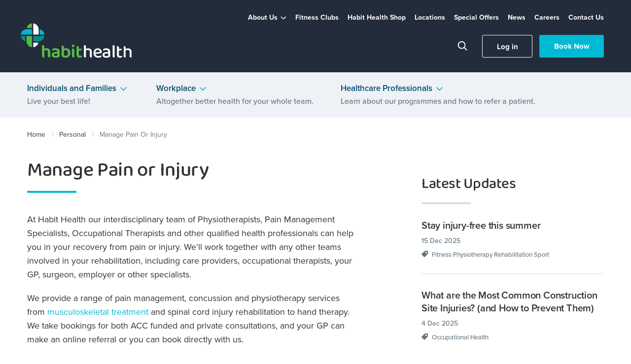

--- FILE ---
content_type: text/html; charset=UTF-8
request_url: https://www.habit.health/personal/manage-pain-or-injury
body_size: 7597
content:
<!DOCTYPE html>
<html lang="en">
    <head>
    	<meta charset="utf-8">
        <meta http-equiv="x-ua-compatible" content="ie=edge">
        <meta name="viewport" content="width=device-width, initial-scale=1, maximum-scale=1">
        <meta name="theme-color" content="#005776">
        <meta name="msapplication-navbutton-color" content="#000000">
        <meta name="apple-mobile-web-app-capable" content="yes">
        <meta name="apple-mobile-web-app-status-bar-style" content="black-translucent">
        <meta name="csrf-token" content="HwZgMtSRA0Pb2qLECzb9pHUyfspq66eAqEP0oaDl"/>
        <link rel="icon" href="/favicon.ico" type="image/x-icon"/>

                            		<title>Injury And Pain Management Services NZ | Habit Health</title>
				                    <link rel="canonical" href="https://www.habit.health/personal/manage-pain-or-injury"/>
                
                

        		        			<meta name="keywords" content="Physiotherapy, Rehabilitation, Pain Management, Health, Chronic Pain">
        		        		                	<meta name="description" content="Recover from pain or injury with Habit Health&#039;s interdisciplinary team. Our qualified professionals work with other care providers to support your rehab!">
                				                            
                    <!-- Global site tag (gtag.js) - Google Analytics -->
<link rel="preconnect" href="https://www.googletagmanager.com/gtag/js?id=G-E5BJCW2Q2T" as="script">
<script async src="https://www.googletagmanager.com/gtag/js?id=G-E5BJCW2Q2T"></script>
<script>window.dataLayer=window.dataLayer||[];function gtag(){dataLayer.push(arguments);}gtag('js',new Date());gtag('config','G-E5BJCW2Q2T');</script>
<link rel="preconnect" href="https://www.googleoptimize.com/optimize.js?id=OPT-TPDG2JB" as="script">
<script src="https://www.googleoptimize.com/optimize.js?id=OPT-TPDG2JB"></script>
<meta name="facebook-domain-verification" content="up95pmslj0bj2uwod8q428meziia50"/>
<!-- Google Tag Manager -->
<script>(function(w,d,s,l,i){w[l]=w[l]||[];w[l].push({'gtm.start':new Date().getTime(),event:'gtm.js'});var f=d.getElementsByTagName(s)[0],j=d.createElement(s),dl=l!='dataLayer'?'&l='+l:'';j.async=true;j.src='https://www.googletagmanager.com/gtm.js?id='+i+dl;f.parentNode.insertBefore(j,f);})(window,document,'script','dataLayer','GTM-NSCZJRH');</script>
<!-- End Google Tag Manager -->
        
        
        <link rel="preload" href="https://use.typekit.net/ljn3bcy.css" as="style">
        
        
        

        <!-- Styles -->
        <link rel="stylesheet preconnect" href="https://use.typekit.net/ljn3bcy.css">
        
        <link rel="stylesheet" href="https://use.typekit.net/lnb7vdy.css">
        <link href="/css/app.css?id=f68a294809f6e9d122d5" rel="stylesheet">

    </head>

    <body>
                    <!-- Google Tag Manager (noscript) -->
<noscript><iframe src="https://www.googletagmanager.com/ns.html?id=GTM-NSCZJRH" height="0" width="0" style="display:none;visibility:hidden"></iframe></noscript>
<!-- End Google Tag Manager (noscript) -->
        
        <div id="app" :class="{ 'fix' : isMenuOpen }">
            <!--[if !IE]> -->
            <section id="site-loader" :class="{ 'hide' : isLoaded }"></section>
            <!-- <![endif]-->

            
            <app-header :popular_searches="[{&quot;title&quot;:&quot;Timetables&quot;,&quot;url&quot;:&quot;\/personal\/personal-fitness\/timetables&quot;},{&quot;title&quot;:&quot;Group Fitness Classes&quot;,&quot;url&quot;:&quot;\/workplace\/group-fitness&quot;},{&quot;title&quot;:&quot;Memberships&quot;,&quot;url&quot;:&quot;\/personal\/personal-fitness\/memberships&quot;},{&quot;title&quot;:&quot;Physiotherapy&quot;,&quot;url&quot;:&quot;\/personal\/manage-pain-or-injury\/physiotherapy&quot;},{&quot;title&quot;:&quot;Personal Fitness&quot;,&quot;url&quot;:&quot;\/personal\/personal-fitness&quot;},{&quot;title&quot;:&quot;Occupational Health&quot;,&quot;url&quot;:&quot;\/workplace\/occupational-health-and-wellbeing\/occupational-health&quot;}]" :all_services="[{&quot;id&quot;:81,&quot;title&quot;:&quot;Pain Management Service PMS&quot;,&quot;subtitle&quot;:&quot;&quot;,&quot;url&quot;:&quot;https:\/\/www.habit.health\/acc-programmes\/pain-management-service&quot;,&quot;children&quot;:[],&quot;menu_title&quot;:&quot;&quot;,&quot;menu_description&quot;:&quot;&quot;},{&quot;id&quot;:82,&quot;title&quot;:&quot;Concussion Service&quot;,&quot;subtitle&quot;:&quot;&quot;,&quot;url&quot;:&quot;https:\/\/www.habit.health\/acc-programmes\/concussion-service&quot;,&quot;children&quot;:[],&quot;menu_title&quot;:&quot;&quot;,&quot;menu_description&quot;:&quot;&quot;},{&quot;id&quot;:78,&quot;title&quot;:&quot;Injury Management&quot;,&quot;subtitle&quot;:&quot;&quot;,&quot;url&quot;:&quot;https:\/\/www.habit.health\/workplace\/injury-management&quot;,&quot;children&quot;:[],&quot;menu_title&quot;:&quot;&quot;,&quot;menu_description&quot;:&quot;&quot;},{&quot;id&quot;:490,&quot;title&quot;:&quot;Occupational Health&quot;,&quot;subtitle&quot;:&quot;Workplace Wellbeing: Keeping Your Workplace Happy, Healthy, and Safe&quot;,&quot;url&quot;:&quot;https:\/\/www.habit.health\/workplace\/occupational-health-and-wellbeing&quot;,&quot;children&quot;:[],&quot;menu_title&quot;:&quot;&quot;,&quot;menu_description&quot;:&quot;&quot;},{&quot;id&quot;:883,&quot;title&quot;:&quot;EAP Services&quot;,&quot;subtitle&quot;:&quot;&quot;,&quot;url&quot;:&quot;https:\/\/www.habit.health\/workplace\/eap-services&quot;,&quot;children&quot;:[],&quot;menu_title&quot;:&quot;&quot;,&quot;menu_description&quot;:&quot;&quot;},{&quot;id&quot;:17,&quot;title&quot;:&quot;Personal Fitness&quot;,&quot;subtitle&quot;:&quot;&quot;,&quot;url&quot;:&quot;https:\/\/www.habit.health\/personal\/personal-fitness&quot;,&quot;children&quot;:[],&quot;menu_title&quot;:&quot;&quot;,&quot;menu_description&quot;:&quot;&quot;},{&quot;id&quot;:59,&quot;title&quot;:&quot;Gain Independence&quot;,&quot;subtitle&quot;:&quot;&quot;,&quot;url&quot;:&quot;https:\/\/www.habit.health\/personal\/gain-independence&quot;,&quot;children&quot;:[],&quot;menu_title&quot;:&quot;&quot;,&quot;menu_description&quot;:&quot;&quot;},{&quot;id&quot;:63,&quot;title&quot;:&quot;Healthy Mind&quot;,&quot;subtitle&quot;:&quot;&quot;,&quot;url&quot;:&quot;https:\/\/www.habit.health\/personal\/healthy-mind&quot;,&quot;children&quot;:[],&quot;menu_title&quot;:&quot;&quot;,&quot;menu_description&quot;:&quot;&quot;},{&quot;id&quot;:64,&quot;title&quot;:&quot;Eat Well&quot;,&quot;subtitle&quot;:&quot;&quot;,&quot;url&quot;:&quot;https:\/\/www.habit.health\/personal\/eat-well&quot;,&quot;children&quot;:[],&quot;menu_title&quot;:&quot;&quot;,&quot;menu_description&quot;:&quot;&quot;},{&quot;id&quot;:65,&quot;title&quot;:&quot;Manage Pain or Injury&quot;,&quot;subtitle&quot;:&quot;&quot;,&quot;url&quot;:&quot;https:\/\/www.habit.health\/personal\/manage-pain-or-injury&quot;,&quot;children&quot;:[],&quot;menu_title&quot;:&quot;&quot;,&quot;menu_description&quot;:&quot;&quot;},{&quot;id&quot;:73,&quot;title&quot;:&quot;Remote Health Care&quot;,&quot;subtitle&quot;:&quot;&quot;,&quot;url&quot;:&quot;https:\/\/www.habit.health\/personal\/remote-health-care&quot;,&quot;children&quot;:[],&quot;menu_title&quot;:&quot;&quot;,&quot;menu_description&quot;:&quot;&quot;},{&quot;id&quot;:422,&quot;title&quot;:&quot;Supporting Children&quot;,&quot;subtitle&quot;:&quot;&quot;,&quot;url&quot;:&quot;https:\/\/www.habit.health\/personal\/supporting-children&quot;,&quot;children&quot;:[],&quot;menu_title&quot;:&quot;&quot;,&quot;menu_description&quot;:&quot;&quot;},{&quot;id&quot;:1494,&quot;title&quot;:&quot;Counselling&quot;,&quot;subtitle&quot;:&quot;&quot;,&quot;url&quot;:&quot;https:\/\/www.habit.health\/personal\/counselling&quot;,&quot;children&quot;:[],&quot;menu_title&quot;:&quot;&quot;,&quot;menu_description&quot;:&quot;&quot;},{&quot;id&quot;:1506,&quot;title&quot;:&quot;ADHD Assessment&quot;,&quot;subtitle&quot;:&quot;&quot;,&quot;url&quot;:&quot;https:\/\/www.habit.health\/personal\/adhd-assessment&quot;,&quot;children&quot;:[],&quot;menu_title&quot;:&quot;&quot;,&quot;menu_description&quot;:&quot;&quot;},{&quot;id&quot;:1507,&quot;title&quot;:&quot;Pelvic Floor Physiotherapy&quot;,&quot;subtitle&quot;:&quot;&quot;,&quot;url&quot;:&quot;https:\/\/www.habit.health\/personal\/pelvic-health-physiotherapy&quot;,&quot;children&quot;:[],&quot;menu_title&quot;:&quot;&quot;,&quot;menu_description&quot;:&quot;&quot;},{&quot;id&quot;:1631,&quot;title&quot;:&quot;Health Coaching&quot;,&quot;subtitle&quot;:&quot;&quot;,&quot;url&quot;:&quot;https:\/\/www.habit.health\/personal\/health-coaching&quot;,&quot;children&quot;:[],&quot;menu_title&quot;:&quot;&quot;,&quot;menu_description&quot;:&quot;&quot;},{&quot;id&quot;:1632,&quot;title&quot;:&quot;Counselling and Health Coaching&quot;,&quot;subtitle&quot;:&quot;&quot;,&quot;url&quot;:&quot;https:\/\/www.habit.health\/personal\/counselling-and-health-coaching&quot;,&quot;children&quot;:[],&quot;menu_title&quot;:&quot;&quot;,&quot;menu_description&quot;:&quot;&quot;},{&quot;id&quot;:885,&quot;title&quot;:&quot;Feedback Form&quot;,&quot;subtitle&quot;:&quot;&quot;,&quot;url&quot;:&quot;https:\/\/www.habit.health\/personal\/feedback-form&quot;,&quot;children&quot;:[],&quot;menu_title&quot;:&quot;&quot;,&quot;menu_description&quot;:&quot;&quot;},{&quot;id&quot;:970,&quot;title&quot;:&quot;Book a Personal Trainer&quot;,&quot;subtitle&quot;:&quot;&quot;,&quot;url&quot;:&quot;https:\/\/www.habit.health\/personal\/book-a-personal-trainer&quot;,&quot;children&quot;:[],&quot;menu_title&quot;:&quot;&quot;,&quot;menu_description&quot;:&quot;&quot;},{&quot;id&quot;:1062,&quot;title&quot;:&quot;Hand Rehab&#039;s External Complaint Handling Process&quot;,&quot;subtitle&quot;:&quot;&quot;,&quot;url&quot;:&quot;https:\/\/www.habit.health\/personal\/hand-rehabs-external-complaint-handling-process&quot;,&quot;children&quot;:[],&quot;menu_title&quot;:&quot;&quot;,&quot;menu_description&quot;:&quot;&quot;}]" :view_history="[{&quot;title&quot;:&quot;Manage Pain or Injury&quot;,&quot;url&quot;:&quot;\/personal\/manage-pain-or-injury&quot;}]" :groups="[]" :module_type="[{&quot;title&quot;:&quot;Personal&quot;,&quot;id&quot;:2},{&quot;title&quot;:&quot;Workplace&quot;,&quot;id&quot;:4},{&quot;title&quot;:&quot;ACC Programmes&quot;,&quot;id&quot;:5}]" :search_url="'https://www.habit.health/search/module'" :top_links="[{&quot;id&quot;:1,&quot;title&quot;:&quot;About Us&quot;,&quot;url&quot;:&quot;\/about-us&quot;,&quot;is_external&quot;:false,&quot;menu_button_text&quot;:&quot;About Us&quot;,&quot;menu_button_link&quot;:&quot;\/about-us&quot;,&quot;type&quot;:&quot;Dropdown&quot;,&quot;template&quot;:&quot;List&quot;,&quot;children&quot;:[{&quot;id&quot;:8,&quot;title&quot;:&quot;Who We Are&quot;,&quot;url&quot;:&quot;\/about-us\/who-we-are&quot;,&quot;is_external&quot;:false},{&quot;id&quot;:9,&quot;title&quot;:&quot;Meet our Experts&quot;,&quot;url&quot;:&quot;\/about-us\/meet-our-experts&quot;,&quot;is_external&quot;:false},{&quot;id&quot;:16,&quot;title&quot;:&quot;Our Leadership Team&quot;,&quot;url&quot;:&quot;https:\/\/www.habit.health\/about-us\/our-leadership-team&quot;,&quot;is_external&quot;:true},{&quot;id&quot;:10,&quot;title&quot;:&quot;Ng\u0101 Kaih\u0101pai&quot;,&quot;url&quot;:&quot;\/about-us\/nga-kaihapai&quot;,&quot;is_external&quot;:false},{&quot;id&quot;:11,&quot;title&quot;:&quot;Sustainability&quot;,&quot;url&quot;:&quot;\/about-us\/sustainability&quot;,&quot;is_external&quot;:false},{&quot;id&quot;:12,&quot;title&quot;:&quot;See All&quot;,&quot;url&quot;:&quot;\/about-us&quot;,&quot;is_external&quot;:false}]},{&quot;id&quot;:15,&quot;title&quot;:&quot;Fitness Clubs&quot;,&quot;url&quot;:&quot;\/personal\/personal-fitness&quot;,&quot;is_external&quot;:false,&quot;menu_button_text&quot;:&quot;View all&quot;,&quot;menu_button_link&quot;:&quot;#&quot;,&quot;type&quot;:&quot;Page&quot;,&quot;template&quot;:null,&quot;children&quot;:[]},{&quot;id&quot;:14,&quot;title&quot;:&quot;Habit Health Shop&quot;,&quot;url&quot;:&quot;\/home\/habit-health-shop&quot;,&quot;is_external&quot;:false,&quot;menu_button_text&quot;:&quot;View all&quot;,&quot;menu_button_link&quot;:&quot;#&quot;,&quot;type&quot;:&quot;Page&quot;,&quot;template&quot;:null,&quot;children&quot;:[]},{&quot;id&quot;:2,&quot;title&quot;:&quot;Locations&quot;,&quot;url&quot;:&quot;\/about-us\/locations&quot;,&quot;is_external&quot;:false,&quot;menu_button_text&quot;:&quot;View all&quot;,&quot;menu_button_link&quot;:&quot;#&quot;,&quot;type&quot;:&quot;Page&quot;,&quot;template&quot;:null,&quot;children&quot;:[]},{&quot;id&quot;:13,&quot;title&quot;:&quot;Special Offers&quot;,&quot;url&quot;:&quot;\/about-us\/special-offers&quot;,&quot;is_external&quot;:false,&quot;menu_button_text&quot;:&quot;View all&quot;,&quot;menu_button_link&quot;:&quot;#&quot;,&quot;type&quot;:&quot;Page&quot;,&quot;template&quot;:null,&quot;children&quot;:[]},{&quot;id&quot;:7,&quot;title&quot;:&quot;News&quot;,&quot;url&quot;:&quot;\/about-us\/news&quot;,&quot;is_external&quot;:false,&quot;menu_button_text&quot;:&quot;View all&quot;,&quot;menu_button_link&quot;:&quot;#&quot;,&quot;type&quot;:&quot;Page&quot;,&quot;template&quot;:null,&quot;children&quot;:[]},{&quot;id&quot;:3,&quot;title&quot;:&quot;Careers&quot;,&quot;url&quot;:&quot;\/join-our-team&quot;,&quot;is_external&quot;:false,&quot;menu_button_text&quot;:&quot;View all&quot;,&quot;menu_button_link&quot;:&quot;#&quot;,&quot;type&quot;:&quot;Page&quot;,&quot;template&quot;:null,&quot;children&quot;:[]},{&quot;id&quot;:4,&quot;title&quot;:&quot;Contact Us&quot;,&quot;url&quot;:&quot;\/contact-us&quot;,&quot;is_external&quot;:false,&quot;menu_button_text&quot;:&quot;View all&quot;,&quot;menu_button_link&quot;:&quot;#&quot;,&quot;type&quot;:&quot;Page&quot;,&quot;template&quot;:null,&quot;children&quot;:[]}]" :links="[{&quot;id&quot;:88,&quot;title&quot;:&quot;Individuals and Families&quot;,&quot;url&quot;:&quot;#&quot;,&quot;is_external&quot;:false,&quot;alt_text&quot;:&quot;Live your best life!&quot;,&quot;type&quot;:&quot;Dropdown&quot;,&quot;heading&quot;:null,&quot;children&quot;:[{&quot;id&quot;:89,&quot;title&quot;:&quot;Physiotherapy&quot;,&quot;alt_text&quot;:null,&quot;view_all&quot;:&quot;&quot;,&quot;url&quot;:&quot;\/personal\/manage-pain-or-injury&quot;,&quot;is_external&quot;:false,&quot;image&quot;:&quot;https:\/\/via.placeholder.com\/450x300&quot;,&quot;children&quot;:[{&quot;id&quot;:90,&quot;title&quot;:&quot;Physiotherapy&quot;,&quot;url&quot;:&quot;\/personal\/manage-pain-or-injury\/physiotherapy&quot;,&quot;is_external&quot;:false},{&quot;id&quot;:190,&quot;title&quot;:&quot;Phio - our new triage tool&quot;,&quot;url&quot;:&quot;\/personal\/manage-pain-or-injury\/physiotherapy\/phio-our-new-triage-tool&quot;,&quot;is_external&quot;:false},{&quot;id&quot;:192,&quot;title&quot;:&quot;Integrated Care Pathway (ICP)&quot;,&quot;url&quot;:&quot;https:\/\/www.habit.health\/personal\/manage-pain-or-injury\/lower-back-knee-ankle-or-shoulder-physio-through-icp&quot;,&quot;is_external&quot;:true},{&quot;id&quot;:98,&quot;title&quot;:&quot;Pain Management&quot;,&quot;url&quot;:&quot;\/personal\/manage-pain-or-injury\/pain-management&quot;,&quot;is_external&quot;:false},{&quot;id&quot;:99,&quot;title&quot;:&quot;Concussion&quot;,&quot;url&quot;:&quot;\/personal\/manage-pain-or-injury\/concussion&quot;,&quot;is_external&quot;:false},{&quot;id&quot;:100,&quot;title&quot;:&quot;Massage Therapy&quot;,&quot;url&quot;:&quot;\/personal\/manage-pain-or-injury\/massage-therapy&quot;,&quot;is_external&quot;:false},{&quot;id&quot;:189,&quot;title&quot;:&quot;Hand Therapy&quot;,&quot;url&quot;:&quot;\/personal\/manage-pain-or-injury\/physiotherapy\/hand-therapy&quot;,&quot;is_external&quot;:false},{&quot;id&quot;:101,&quot;title&quot;:&quot;Sports Injury&quot;,&quot;url&quot;:&quot;\/personal\/manage-pain-or-injury\/physiotherapy&quot;,&quot;is_external&quot;:false},{&quot;id&quot;:140,&quot;title&quot;:&quot;Support for Diet and Nutrition&quot;,&quot;url&quot;:&quot;https:\/\/www.habit.health\/personal\/eat-well\/diet-and-nutrition-service&quot;,&quot;is_external&quot;:true},{&quot;id&quot;:141,&quot;title&quot;:&quot;Online Appointments&quot;,&quot;url&quot;:&quot;\/personal\/manage-pain-or-injury\/physiotherapy&quot;,&quot;is_external&quot;:false}]},{&quot;id&quot;:103,&quot;title&quot;:&quot;Gain Independence&quot;,&quot;alt_text&quot;:null,&quot;view_all&quot;:&quot;&quot;,&quot;url&quot;:&quot;\/personal\/gain-independence&quot;,&quot;is_external&quot;:false,&quot;image&quot;:&quot;https:\/\/via.placeholder.com\/450x300&quot;,&quot;children&quot;:[{&quot;id&quot;:104,&quot;title&quot;:&quot;Housing Assessment&quot;,&quot;url&quot;:&quot;\/personal\/gain-independence\/housing-assessments&quot;,&quot;is_external&quot;:false},{&quot;id&quot;:142,&quot;title&quot;:&quot;Vehicle Assessment&quot;,&quot;url&quot;:&quot;\/personal\/gain-independence\/housing-assessments&quot;,&quot;is_external&quot;:false},{&quot;id&quot;:143,&quot;title&quot;:&quot;Social Rehabilitation&quot;,&quot;url&quot;:&quot;\/personal\/gain-independence\/social-rehabilitation&quot;,&quot;is_external&quot;:false},{&quot;id&quot;:144,&quot;title&quot;:&quot;Rehabilitation at Home&quot;,&quot;url&quot;:&quot;\/personal\/gain-independence\/rehabilitation-at-home&quot;,&quot;is_external&quot;:false},{&quot;id&quot;:145,&quot;title&quot;:&quot;Best Wheelchair For You&quot;,&quot;url&quot;:&quot;\/personal\/gain-independence\/best-wheelchair-for-you&quot;,&quot;is_external&quot;:false},{&quot;id&quot;:146,&quot;title&quot;:&quot;Speech Language Therapy for Adults&quot;,&quot;url&quot;:&quot;\/personal\/gain-independence\/speech-language-therapy-for-adults&quot;,&quot;is_external&quot;:false},{&quot;id&quot;:147,&quot;title&quot;:&quot;Carer Training&quot;,&quot;url&quot;:&quot;\/personal\/gain-independence\/carer-training&quot;,&quot;is_external&quot;:false},{&quot;id&quot;:148,&quot;title&quot;:&quot;Online Appointments&quot;,&quot;url&quot;:&quot;\/personal\/manage-pain-or-injury\/physiotherapy&quot;,&quot;is_external&quot;:false}]},{&quot;id&quot;:95,&quot;title&quot;:&quot;Fitness Clubs&quot;,&quot;alt_text&quot;:null,&quot;view_all&quot;:&quot;&quot;,&quot;url&quot;:&quot;\/personal\/personal-fitness&quot;,&quot;is_external&quot;:false,&quot;image&quot;:&quot;https:\/\/via.placeholder.com\/450x300&quot;,&quot;children&quot;:[{&quot;id&quot;:149,&quot;title&quot;:&quot;Memberships&quot;,&quot;url&quot;:&quot;\/personal\/personal-fitness\/memberships&quot;,&quot;is_external&quot;:false},{&quot;id&quot;:150,&quot;title&quot;:&quot;Timetables&quot;,&quot;url&quot;:&quot;\/personal\/personal-fitness\/timetables&quot;,&quot;is_external&quot;:false},{&quot;id&quot;:151,&quot;title&quot;:&quot;Group Fitness&quot;,&quot;url&quot;:&quot;\/personal\/personal-fitness\/group-fitness&quot;,&quot;is_external&quot;:false},{&quot;id&quot;:152,&quot;title&quot;:&quot;Personal Training&quot;,&quot;url&quot;:&quot;\/personal\/personal-fitness\/personal-training&quot;,&quot;is_external&quot;:false},{&quot;id&quot;:153,&quot;title&quot;:&quot;Massage Therapy&quot;,&quot;url&quot;:&quot;\/personal\/manage-pain-or-injury\/massage-therapy&quot;,&quot;is_external&quot;:false},{&quot;id&quot;:154,&quot;title&quot;:&quot;Fitness On Demand\u2122&quot;,&quot;url&quot;:&quot;#&quot;,&quot;is_external&quot;:false},{&quot;id&quot;:155,&quot;title&quot;:&quot;Special Offers&quot;,&quot;url&quot;:&quot;\/about-us\/special-offers&quot;,&quot;is_external&quot;:false}]},{&quot;id&quot;:105,&quot;title&quot;:&quot;Healthy Mind and Body&quot;,&quot;alt_text&quot;:null,&quot;view_all&quot;:&quot;&quot;,&quot;url&quot;:&quot;\/home&quot;,&quot;is_external&quot;:false,&quot;image&quot;:&quot;https:\/\/via.placeholder.com\/450x300&quot;,&quot;children&quot;:[{&quot;id&quot;:156,&quot;title&quot;:&quot;Clinical and Health Psychology&quot;,&quot;url&quot;:&quot;\/personal\/clinical-and-health-psychology&quot;,&quot;is_external&quot;:false},{&quot;id&quot;:108,&quot;title&quot;:&quot;Managing Stress&quot;,&quot;url&quot;:&quot;\/personal\/healthy-mind\/managing-stress&quot;,&quot;is_external&quot;:false},{&quot;id&quot;:157,&quot;title&quot;:&quot;EAP Services&quot;,&quot;url&quot;:&quot;https:\/\/www.habit.health\/workplace\/eap-services&quot;,&quot;is_external&quot;:true},{&quot;id&quot;:196,&quot;title&quot;:&quot;Counselling&quot;,&quot;url&quot;:&quot;https:\/\/www.habit.health\/personal\/counselling&quot;,&quot;is_external&quot;:true}]},{&quot;id&quot;:106,&quot;title&quot;:&quot;Supporting Families&quot;,&quot;alt_text&quot;:null,&quot;view_all&quot;:&quot;&quot;,&quot;url&quot;:&quot;\/home&quot;,&quot;is_external&quot;:false,&quot;image&quot;:&quot;https:\/\/via.placeholder.com\/450x300&quot;,&quot;children&quot;:[{&quot;id&quot;:158,&quot;title&quot;:&quot;Speech Language Therapy&quot;,&quot;url&quot;:&quot;\/personal\/supporting-children\/speech-language-therapy&quot;,&quot;is_external&quot;:false},{&quot;id&quot;:159,&quot;title&quot;:&quot;Paediatric Occupational Therapy&quot;,&quot;url&quot;:&quot;\/personal\/supporting-children\/paediatric-occupational-therapy&quot;,&quot;is_external&quot;:false},{&quot;id&quot;:160,&quot;title&quot;:&quot;Clinical, Educational &amp; Neuropsychology&quot;,&quot;url&quot;:&quot;\/personal\/supporting-children\/clinical-educational-and-neuropsychology&quot;,&quot;is_external&quot;:false},{&quot;id&quot;:161,&quot;title&quot;:&quot;Social Worker Assistance&quot;,&quot;url&quot;:&quot;\/personal\/supporting-children\/social-worker-assistance&quot;,&quot;is_external&quot;:false},{&quot;id&quot;:162,&quot;title&quot;:&quot;Help to Achieve Potential&quot;,&quot;url&quot;:&quot;\/personal\/supporting-children\/help-to-achieve-potential&quot;,&quot;is_external&quot;:false}]}]},{&quot;id&quot;:91,&quot;title&quot;:&quot;Workplace&quot;,&quot;url&quot;:&quot;75&quot;,&quot;is_external&quot;:false,&quot;alt_text&quot;:&quot;Altogether better health for your whole team.&quot;,&quot;type&quot;:&quot;Dropdown&quot;,&quot;heading&quot;:null,&quot;children&quot;:[{&quot;id&quot;:124,&quot;title&quot;:&quot;EAP Services&quot;,&quot;alt_text&quot;:null,&quot;view_all&quot;:&quot;&quot;,&quot;url&quot;:&quot;\/workplace\/eap-services&quot;,&quot;is_external&quot;:false,&quot;image&quot;:&quot;https:\/\/via.placeholder.com\/450x300&quot;,&quot;children&quot;:[{&quot;id&quot;:125,&quot;title&quot;:&quot;EAP Services&quot;,&quot;url&quot;:&quot;\/workplace\/eap-services&quot;,&quot;is_external&quot;:false},{&quot;id&quot;:193,&quot;title&quot;:&quot;Rongo\u0101 M\u0101ori Support Service&quot;,&quot;url&quot;:&quot;https:\/\/www.eapservices.co.nz\/eap-for-organisations\/our-services\/rongo-mori-support-service-&quot;,&quot;is_external&quot;:true},{&quot;id&quot;:128,&quot;title&quot;:&quot;Human Resources&quot;,&quot;url&quot;:&quot;https:\/\/www.eapservices.co.nz\/eap-for-organisations\/our-services&quot;,&quot;is_external&quot;:true},{&quot;id&quot;:129,&quot;title&quot;:&quot;Careers Service&quot;,&quot;url&quot;:&quot;https:\/\/www.eapservices.co.nz\/eap-for-organisations\/our-services&quot;,&quot;is_external&quot;:true},{&quot;id&quot;:130,&quot;title&quot;:&quot;Learning Services&quot;,&quot;url&quot;:&quot;https:\/\/www.eapservices.co.nz\/eap-for-organisations\/our-services&quot;,&quot;is_external&quot;:true}]},{&quot;id&quot;:109,&quot;title&quot;:&quot;Occupational Health&quot;,&quot;alt_text&quot;:null,&quot;view_all&quot;:&quot;&quot;,&quot;url&quot;:&quot;\/workplace\/occupational-health-and-wellbeing&quot;,&quot;is_external&quot;:false,&quot;image&quot;:&quot;https:\/\/via.placeholder.com\/450x300&quot;,&quot;children&quot;:[{&quot;id&quot;:110,&quot;title&quot;:&quot;Pre-Employment Testing&quot;,&quot;url&quot;:&quot;\/workplace\/health-monitoring-and-testing\/pre-employment-testing&quot;,&quot;is_external&quot;:false},{&quot;id&quot;:111,&quot;title&quot;:&quot;Drug and Alcohol Testing&quot;,&quot;url&quot;:&quot;\/workplace\/health-monitoring-and-testing\/drug-and-alcohol-testing&quot;,&quot;is_external&quot;:false},{&quot;id&quot;:112,&quot;title&quot;:&quot;Health Monitoring and Testing&quot;,&quot;url&quot;:&quot;\/workplace\/health-monitoring-and-testing&quot;,&quot;is_external&quot;:false},{&quot;id&quot;:113,&quot;title&quot;:&quot;Flu and Workplace Vaccinations&quot;,&quot;url&quot;:&quot;\/workplace\/occupational-health-and-wellbeing\/occupational-health\/keeping-healthy-at-work\/flu-vaccinations&quot;,&quot;is_external&quot;:false},{&quot;id&quot;:115,&quot;title&quot;:&quot;Respiratory Fit Testing&quot;,&quot;url&quot;:&quot;\/workplace\/health-monitoring-and-testing\/respiratory-fit-testing&quot;,&quot;is_external&quot;:false},{&quot;id&quot;:116,&quot;title&quot;:&quot;Health Education&quot;,&quot;url&quot;:&quot;\/workplace\/occupational-health-and-wellbeing\/occupational-health\/keeping-healthy-at-work\/health-and-safety-education&quot;,&quot;is_external&quot;:false},{&quot;id&quot;:194,&quot;title&quot;:&quot;Health Improvement Navigation Service&quot;,&quot;url&quot;:&quot;https:\/\/www.habit.health\/workplace\/workplace-health-and-wellbeing\/health-improvement-navigation-service&quot;,&quot;is_external&quot;:true},{&quot;id&quot;:198,&quot;title&quot;:&quot;Prostate-Specific Antigen Testing&quot;,&quot;url&quot;:&quot;\/workplace\/occupational-health-and-wellbeing\/prostate-specific-antigen-testing&quot;,&quot;is_external&quot;:true}]},{&quot;id&quot;:117,&quot;title&quot;:&quot;Rehabilitation at Work&quot;,&quot;alt_text&quot;:null,&quot;view_all&quot;:&quot;&quot;,&quot;url&quot;:&quot;\/workplace\/rehabilitation-for-work&quot;,&quot;is_external&quot;:false,&quot;image&quot;:&quot;https:\/\/via.placeholder.com\/450x300&quot;,&quot;children&quot;:[{&quot;id&quot;:118,&quot;title&quot;:&quot;Workplace Rehabilitation&quot;,&quot;url&quot;:&quot;\/workplace\/injury-management\/vocational-rehabilitation-&quot;,&quot;is_external&quot;:false},{&quot;id&quot;:120,&quot;title&quot;:&quot;Functional Capacity Evaluation (FCE)&quot;,&quot;url&quot;:&quot;\/workplace\/rehabilitation-for-work\/functional-capacity-evaluation-fce&quot;,&quot;is_external&quot;:false},{&quot;id&quot;:126,&quot;title&quot;:&quot;Resolve Early Intervention Physio&quot;,&quot;url&quot;:&quot;\/workplace\/occupational-health-and-wellbeing\/occupational-health\/keeping-healthy-at-work\/resolve-early-intervention-programme&quot;,&quot;is_external&quot;:false},{&quot;id&quot;:127,&quot;title&quot;:&quot;Ergonomic Assessments&quot;,&quot;url&quot;:&quot;\/workplace\/occupational-health-and-wellbeing\/ergonomic-assessments&quot;,&quot;is_external&quot;:false},{&quot;id&quot;:195,&quot;title&quot;:&quot;Streamlined Recovery Pathway&quot;,&quot;url&quot;:&quot;https:\/\/www.habit.health\/workplace\/workplace-health-and-wellbeing\/streamlined-recovery-pathway&quot;,&quot;is_external&quot;:true}]},{&quot;id&quot;:121,&quot;title&quot;:&quot;Employment and career services&quot;,&quot;alt_text&quot;:null,&quot;view_all&quot;:&quot;&quot;,&quot;url&quot;:&quot;\/workplace\/occupational-health-and-wellbeing&quot;,&quot;is_external&quot;:false,&quot;image&quot;:&quot;https:\/\/via.placeholder.com\/450x300&quot;,&quot;children&quot;:[{&quot;id&quot;:122,&quot;title&quot;:&quot;Outplacement Solutions&quot;,&quot;url&quot;:&quot;\/workplace\/occupational-health-and-wellbeing\/occupational-health\/outplacement-solutions&quot;,&quot;is_external&quot;:false},{&quot;id&quot;:123,&quot;title&quot;:&quot;Employment and Career Services&quot;,&quot;url&quot;:&quot;\/workplace\/injury-management\/employment-and-career-services&quot;,&quot;is_external&quot;:false}]},{&quot;id&quot;:134,&quot;title&quot;:&quot;Corporate Fitness&quot;,&quot;alt_text&quot;:null,&quot;view_all&quot;:&quot;&quot;,&quot;url&quot;:&quot;#&quot;,&quot;is_external&quot;:false,&quot;image&quot;:&quot;https:\/\/via.placeholder.com\/450x300&quot;,&quot;children&quot;:[{&quot;id&quot;:135,&quot;title&quot;:&quot;Gym Timetables&quot;,&quot;url&quot;:&quot;\/personal\/personal-fitness\/timetables&quot;,&quot;is_external&quot;:false},{&quot;id&quot;:136,&quot;title&quot;:&quot;Group Fitness Classes&quot;,&quot;url&quot;:&quot;\/workplace\/group-fitness&quot;,&quot;is_external&quot;:false},{&quot;id&quot;:137,&quot;title&quot;:&quot;Corporate Memberships&quot;,&quot;url&quot;:&quot;\/workplace\/corporate-memberships&quot;,&quot;is_external&quot;:false},{&quot;id&quot;:138,&quot;title&quot;:&quot;Personal Training&quot;,&quot;url&quot;:&quot;\/personal\/personal-fitness\/personal-training&quot;,&quot;is_external&quot;:false},{&quot;id&quot;:139,&quot;title&quot;:&quot;Massage Therapy&quot;,&quot;url&quot;:&quot;\/workplace\/keeping-healthy-at-work\/corporate-massage&quot;,&quot;is_external&quot;:false},{&quot;id&quot;:163,&quot;title&quot;:&quot;Locations&quot;,&quot;url&quot;:&quot;\/about-us\/locations&quot;,&quot;is_external&quot;:false}]}]},{&quot;id&quot;:94,&quot;title&quot;:&quot;Healthcare Professionals&quot;,&quot;url&quot;:&quot;#&quot;,&quot;is_external&quot;:false,&quot;alt_text&quot;:&quot;Learn about our programmes and how to refer a patient.&quot;,&quot;type&quot;:&quot;Dropdown&quot;,&quot;heading&quot;:null,&quot;children&quot;:[{&quot;id&quot;:164,&quot;title&quot;:&quot;Physiotherapy&quot;,&quot;alt_text&quot;:null,&quot;view_all&quot;:&quot;&quot;,&quot;url&quot;:&quot;\/personal\/manage-pain-or-injury\/physiotherapy&quot;,&quot;is_external&quot;:false,&quot;image&quot;:&quot;https:\/\/via.placeholder.com\/450x300&quot;,&quot;children&quot;:[{&quot;id&quot;:165,&quot;title&quot;:&quot;Physiotherapy&quot;,&quot;url&quot;:&quot;\/acc-programmes\/acc-contracts\/physiotherapy&quot;,&quot;is_external&quot;:false},{&quot;id&quot;:166,&quot;title&quot;:&quot;Hand Therapy&quot;,&quot;url&quot;:&quot;\/acc-programmes\/acc-contracts\/hand-therapy&quot;,&quot;is_external&quot;:false}]},{&quot;id&quot;:167,&quot;title&quot;:&quot;Specialised Rehabilitation&quot;,&quot;alt_text&quot;:null,&quot;view_all&quot;:&quot;&quot;,&quot;url&quot;:null,&quot;is_external&quot;:false,&quot;image&quot;:&quot;https:\/\/via.placeholder.com\/450x300&quot;,&quot;children&quot;:[{&quot;id&quot;:168,&quot;title&quot;:&quot;Pain Management&quot;,&quot;url&quot;:&quot;\/personal\/manage-pain-or-injury\/pain-management&quot;,&quot;is_external&quot;:false},{&quot;id&quot;:169,&quot;title&quot;:&quot;Concussion&quot;,&quot;url&quot;:&quot;\/personal\/manage-pain-or-injury\/concussion&quot;,&quot;is_external&quot;:false},{&quot;id&quot;:191,&quot;title&quot;:&quot;Integrated Care Pathway  (ICP)&quot;,&quot;url&quot;:&quot;https:\/\/www.habit.health\/acc-programmes\/acc-contracts\/integrated-care-pathway&quot;,&quot;is_external&quot;:true},{&quot;id&quot;:171,&quot;title&quot;:&quot;Sensitive Claims Services (SCS)&quot;,&quot;url&quot;:&quot;\/acc-programmes\/acc-contracts\/sensitive-claims-services&quot;,&quot;is_external&quot;:false}]},{&quot;id&quot;:172,&quot;title&quot;:&quot;Community Rehabilitation&quot;,&quot;alt_text&quot;:null,&quot;view_all&quot;:&quot;&quot;,&quot;url&quot;:null,&quot;is_external&quot;:false,&quot;image&quot;:&quot;https:\/\/via.placeholder.com\/450x300&quot;,&quot;children&quot;:[{&quot;id&quot;:173,&quot;title&quot;:&quot;Educational Based Rehabilitation Assessment&quot;,&quot;url&quot;:&quot;\/acc-programmes\/acc-contracts\/educational-based-rehabilitation-assessment-ebra&quot;,&quot;is_external&quot;:false},{&quot;id&quot;:174,&quot;title&quot;:&quot;Social Rehabilitation Assessment&quot;,&quot;url&quot;:&quot;\/acc-programmes\/acc-contracts\/social-rehabilitation-assessment-srna&quot;,&quot;is_external&quot;:false}]},{&quot;id&quot;:175,&quot;title&quot;:&quot;Independent Living&quot;,&quot;alt_text&quot;:null,&quot;view_all&quot;:&quot;&quot;,&quot;url&quot;:null,&quot;is_external&quot;:false,&quot;image&quot;:&quot;https:\/\/via.placeholder.com\/450x300&quot;,&quot;children&quot;:[{&quot;id&quot;:176,&quot;title&quot;:&quot;Training for Independence&quot;,&quot;url&quot;:&quot;\/acc-programmes\/acc-contracts\/training-for-independence-ti&quot;,&quot;is_external&quot;:false},{&quot;id&quot;:177,&quot;title&quot;:&quot;Housing Modification&quot;,&quot;url&quot;:&quot;\/acc-programmes\/acc-contracts\/housing-modification&quot;,&quot;is_external&quot;:false},{&quot;id&quot;:178,&quot;title&quot;:&quot;Living My Life&quot;,&quot;url&quot;:&quot;\/acc-programmes\/acc-contracts\/living-my-life&quot;,&quot;is_external&quot;:false},{&quot;id&quot;:179,&quot;title&quot;:&quot;Wheelchair and Seating&quot;,&quot;url&quot;:&quot;\/acc-programmes\/acc-contracts\/wheelchair-and-seating&quot;,&quot;is_external&quot;:false},{&quot;id&quot;:180,&quot;title&quot;:&quot;TI \u2013 Children and Young People&quot;,&quot;url&quot;:&quot;\/acc-programmes\/acc-contracts\/training-for-independence-children-and-young-people&quot;,&quot;is_external&quot;:false}]},{&quot;id&quot;:181,&quot;title&quot;:&quot;Psychology Services&quot;,&quot;alt_text&quot;:null,&quot;view_all&quot;:&quot;&quot;,&quot;url&quot;:null,&quot;is_external&quot;:false,&quot;image&quot;:&quot;https:\/\/via.placeholder.com\/450x300&quot;,&quot;children&quot;:[{&quot;id&quot;:182,&quot;title&quot;:&quot;Neuropsychological Assessment&quot;,&quot;url&quot;:&quot;\/acc-programmes\/acc-contracts\/neuropsychological-assessment-service&quot;,&quot;is_external&quot;:false},{&quot;id&quot;:183,&quot;title&quot;:&quot;Psychological Services&quot;,&quot;url&quot;:&quot;\/acc-programmes\/acc-contracts\/psychological-services&quot;,&quot;is_external&quot;:false}]},{&quot;id&quot;:184,&quot;title&quot;:&quot;Vocational Health&quot;,&quot;alt_text&quot;:null,&quot;view_all&quot;:&quot;&quot;,&quot;url&quot;:null,&quot;is_external&quot;:false,&quot;image&quot;:&quot;https:\/\/via.placeholder.com\/450x300&quot;,&quot;children&quot;:[{&quot;id&quot;:185,&quot;title&quot;:&quot;Initial Occupational and Vocational Independence Assessments&quot;,&quot;url&quot;:&quot;\/acc-programmes\/acc-contracts\/initial-occupational-assessments-ioa-and-vocational-independence-occupational-assessments-vioa&quot;,&quot;is_external&quot;:false},{&quot;id&quot;:186,&quot;title&quot;:&quot;Vocational Rehabilitation Services&quot;,&quot;url&quot;:&quot;\/acc-programmes\/acc-contracts\/vocational-rehabilitation-services&quot;,&quot;is_external&quot;:false},{&quot;id&quot;:187,&quot;title&quot;:&quot;Functional Capacity Evaluation&quot;,&quot;url&quot;:&quot;\/workplace\/occupational-health-and-wellbeing\/rehabilitation-for-work\/functional-capacity-evaluation&quot;,&quot;is_external&quot;:false},{&quot;id&quot;:188,&quot;title&quot;:&quot;Nursing Services&quot;,&quot;url&quot;:&quot;\/acc-programmes\/acc-contracts\/nursing-services&quot;,&quot;is_external&quot;:false}]}]}]" :top_links="[{&quot;id&quot;:1,&quot;title&quot;:&quot;About Us&quot;,&quot;url&quot;:&quot;\/about-us&quot;,&quot;is_external&quot;:false,&quot;menu_button_text&quot;:&quot;About Us&quot;,&quot;menu_button_link&quot;:&quot;\/about-us&quot;,&quot;type&quot;:&quot;Dropdown&quot;,&quot;template&quot;:&quot;List&quot;,&quot;children&quot;:[{&quot;id&quot;:8,&quot;title&quot;:&quot;Who We Are&quot;,&quot;url&quot;:&quot;\/about-us\/who-we-are&quot;,&quot;is_external&quot;:false},{&quot;id&quot;:9,&quot;title&quot;:&quot;Meet our Experts&quot;,&quot;url&quot;:&quot;\/about-us\/meet-our-experts&quot;,&quot;is_external&quot;:false},{&quot;id&quot;:16,&quot;title&quot;:&quot;Our Leadership Team&quot;,&quot;url&quot;:&quot;https:\/\/www.habit.health\/about-us\/our-leadership-team&quot;,&quot;is_external&quot;:true},{&quot;id&quot;:10,&quot;title&quot;:&quot;Ng\u0101 Kaih\u0101pai&quot;,&quot;url&quot;:&quot;\/about-us\/nga-kaihapai&quot;,&quot;is_external&quot;:false},{&quot;id&quot;:11,&quot;title&quot;:&quot;Sustainability&quot;,&quot;url&quot;:&quot;\/about-us\/sustainability&quot;,&quot;is_external&quot;:false},{&quot;id&quot;:12,&quot;title&quot;:&quot;See All&quot;,&quot;url&quot;:&quot;\/about-us&quot;,&quot;is_external&quot;:false}]},{&quot;id&quot;:15,&quot;title&quot;:&quot;Fitness Clubs&quot;,&quot;url&quot;:&quot;\/personal\/personal-fitness&quot;,&quot;is_external&quot;:false,&quot;menu_button_text&quot;:&quot;View all&quot;,&quot;menu_button_link&quot;:&quot;#&quot;,&quot;type&quot;:&quot;Page&quot;,&quot;template&quot;:null,&quot;children&quot;:[]},{&quot;id&quot;:14,&quot;title&quot;:&quot;Habit Health Shop&quot;,&quot;url&quot;:&quot;\/home\/habit-health-shop&quot;,&quot;is_external&quot;:false,&quot;menu_button_text&quot;:&quot;View all&quot;,&quot;menu_button_link&quot;:&quot;#&quot;,&quot;type&quot;:&quot;Page&quot;,&quot;template&quot;:null,&quot;children&quot;:[]},{&quot;id&quot;:2,&quot;title&quot;:&quot;Locations&quot;,&quot;url&quot;:&quot;\/about-us\/locations&quot;,&quot;is_external&quot;:false,&quot;menu_button_text&quot;:&quot;View all&quot;,&quot;menu_button_link&quot;:&quot;#&quot;,&quot;type&quot;:&quot;Page&quot;,&quot;template&quot;:null,&quot;children&quot;:[]},{&quot;id&quot;:13,&quot;title&quot;:&quot;Special Offers&quot;,&quot;url&quot;:&quot;\/about-us\/special-offers&quot;,&quot;is_external&quot;:false,&quot;menu_button_text&quot;:&quot;View all&quot;,&quot;menu_button_link&quot;:&quot;#&quot;,&quot;type&quot;:&quot;Page&quot;,&quot;template&quot;:null,&quot;children&quot;:[]},{&quot;id&quot;:7,&quot;title&quot;:&quot;News&quot;,&quot;url&quot;:&quot;\/about-us\/news&quot;,&quot;is_external&quot;:false,&quot;menu_button_text&quot;:&quot;View all&quot;,&quot;menu_button_link&quot;:&quot;#&quot;,&quot;type&quot;:&quot;Page&quot;,&quot;template&quot;:null,&quot;children&quot;:[]},{&quot;id&quot;:3,&quot;title&quot;:&quot;Careers&quot;,&quot;url&quot;:&quot;\/join-our-team&quot;,&quot;is_external&quot;:false,&quot;menu_button_text&quot;:&quot;View all&quot;,&quot;menu_button_link&quot;:&quot;#&quot;,&quot;type&quot;:&quot;Page&quot;,&quot;template&quot;:null,&quot;children&quot;:[]},{&quot;id&quot;:4,&quot;title&quot;:&quot;Contact Us&quot;,&quot;url&quot;:&quot;\/contact-us&quot;,&quot;is_external&quot;:false,&quot;menu_button_text&quot;:&quot;View all&quot;,&quot;menu_button_link&quot;:&quot;#&quot;,&quot;type&quot;:&quot;Page&quot;,&quot;template&quot;:null,&quot;children&quot;:[]}]" :links="[{&quot;id&quot;:88,&quot;title&quot;:&quot;Individuals and Families&quot;,&quot;url&quot;:&quot;#&quot;,&quot;is_external&quot;:false,&quot;alt_text&quot;:&quot;Live your best life!&quot;,&quot;type&quot;:&quot;Dropdown&quot;,&quot;heading&quot;:null,&quot;children&quot;:[{&quot;id&quot;:89,&quot;title&quot;:&quot;Physiotherapy&quot;,&quot;alt_text&quot;:null,&quot;view_all&quot;:&quot;&quot;,&quot;url&quot;:&quot;\/personal\/manage-pain-or-injury&quot;,&quot;is_external&quot;:false,&quot;image&quot;:&quot;https:\/\/via.placeholder.com\/450x300&quot;,&quot;children&quot;:[{&quot;id&quot;:90,&quot;title&quot;:&quot;Physiotherapy&quot;,&quot;url&quot;:&quot;\/personal\/manage-pain-or-injury\/physiotherapy&quot;,&quot;is_external&quot;:false},{&quot;id&quot;:190,&quot;title&quot;:&quot;Phio - our new triage tool&quot;,&quot;url&quot;:&quot;\/personal\/manage-pain-or-injury\/physiotherapy\/phio-our-new-triage-tool&quot;,&quot;is_external&quot;:false},{&quot;id&quot;:192,&quot;title&quot;:&quot;Integrated Care Pathway (ICP)&quot;,&quot;url&quot;:&quot;https:\/\/www.habit.health\/personal\/manage-pain-or-injury\/lower-back-knee-ankle-or-shoulder-physio-through-icp&quot;,&quot;is_external&quot;:true},{&quot;id&quot;:98,&quot;title&quot;:&quot;Pain Management&quot;,&quot;url&quot;:&quot;\/personal\/manage-pain-or-injury\/pain-management&quot;,&quot;is_external&quot;:false},{&quot;id&quot;:99,&quot;title&quot;:&quot;Concussion&quot;,&quot;url&quot;:&quot;\/personal\/manage-pain-or-injury\/concussion&quot;,&quot;is_external&quot;:false},{&quot;id&quot;:100,&quot;title&quot;:&quot;Massage Therapy&quot;,&quot;url&quot;:&quot;\/personal\/manage-pain-or-injury\/massage-therapy&quot;,&quot;is_external&quot;:false},{&quot;id&quot;:189,&quot;title&quot;:&quot;Hand Therapy&quot;,&quot;url&quot;:&quot;\/personal\/manage-pain-or-injury\/physiotherapy\/hand-therapy&quot;,&quot;is_external&quot;:false},{&quot;id&quot;:101,&quot;title&quot;:&quot;Sports Injury&quot;,&quot;url&quot;:&quot;\/personal\/manage-pain-or-injury\/physiotherapy&quot;,&quot;is_external&quot;:false},{&quot;id&quot;:140,&quot;title&quot;:&quot;Support for Diet and Nutrition&quot;,&quot;url&quot;:&quot;https:\/\/www.habit.health\/personal\/eat-well\/diet-and-nutrition-service&quot;,&quot;is_external&quot;:true},{&quot;id&quot;:141,&quot;title&quot;:&quot;Online Appointments&quot;,&quot;url&quot;:&quot;\/personal\/manage-pain-or-injury\/physiotherapy&quot;,&quot;is_external&quot;:false}]},{&quot;id&quot;:103,&quot;title&quot;:&quot;Gain Independence&quot;,&quot;alt_text&quot;:null,&quot;view_all&quot;:&quot;&quot;,&quot;url&quot;:&quot;\/personal\/gain-independence&quot;,&quot;is_external&quot;:false,&quot;image&quot;:&quot;https:\/\/via.placeholder.com\/450x300&quot;,&quot;children&quot;:[{&quot;id&quot;:104,&quot;title&quot;:&quot;Housing Assessment&quot;,&quot;url&quot;:&quot;\/personal\/gain-independence\/housing-assessments&quot;,&quot;is_external&quot;:false},{&quot;id&quot;:142,&quot;title&quot;:&quot;Vehicle Assessment&quot;,&quot;url&quot;:&quot;\/personal\/gain-independence\/housing-assessments&quot;,&quot;is_external&quot;:false},{&quot;id&quot;:143,&quot;title&quot;:&quot;Social Rehabilitation&quot;,&quot;url&quot;:&quot;\/personal\/gain-independence\/social-rehabilitation&quot;,&quot;is_external&quot;:false},{&quot;id&quot;:144,&quot;title&quot;:&quot;Rehabilitation at Home&quot;,&quot;url&quot;:&quot;\/personal\/gain-independence\/rehabilitation-at-home&quot;,&quot;is_external&quot;:false},{&quot;id&quot;:145,&quot;title&quot;:&quot;Best Wheelchair For You&quot;,&quot;url&quot;:&quot;\/personal\/gain-independence\/best-wheelchair-for-you&quot;,&quot;is_external&quot;:false},{&quot;id&quot;:146,&quot;title&quot;:&quot;Speech Language Therapy for Adults&quot;,&quot;url&quot;:&quot;\/personal\/gain-independence\/speech-language-therapy-for-adults&quot;,&quot;is_external&quot;:false},{&quot;id&quot;:147,&quot;title&quot;:&quot;Carer Training&quot;,&quot;url&quot;:&quot;\/personal\/gain-independence\/carer-training&quot;,&quot;is_external&quot;:false},{&quot;id&quot;:148,&quot;title&quot;:&quot;Online Appointments&quot;,&quot;url&quot;:&quot;\/personal\/manage-pain-or-injury\/physiotherapy&quot;,&quot;is_external&quot;:false}]},{&quot;id&quot;:95,&quot;title&quot;:&quot;Fitness Clubs&quot;,&quot;alt_text&quot;:null,&quot;view_all&quot;:&quot;&quot;,&quot;url&quot;:&quot;\/personal\/personal-fitness&quot;,&quot;is_external&quot;:false,&quot;image&quot;:&quot;https:\/\/via.placeholder.com\/450x300&quot;,&quot;children&quot;:[{&quot;id&quot;:149,&quot;title&quot;:&quot;Memberships&quot;,&quot;url&quot;:&quot;\/personal\/personal-fitness\/memberships&quot;,&quot;is_external&quot;:false},{&quot;id&quot;:150,&quot;title&quot;:&quot;Timetables&quot;,&quot;url&quot;:&quot;\/personal\/personal-fitness\/timetables&quot;,&quot;is_external&quot;:false},{&quot;id&quot;:151,&quot;title&quot;:&quot;Group Fitness&quot;,&quot;url&quot;:&quot;\/personal\/personal-fitness\/group-fitness&quot;,&quot;is_external&quot;:false},{&quot;id&quot;:152,&quot;title&quot;:&quot;Personal Training&quot;,&quot;url&quot;:&quot;\/personal\/personal-fitness\/personal-training&quot;,&quot;is_external&quot;:false},{&quot;id&quot;:153,&quot;title&quot;:&quot;Massage Therapy&quot;,&quot;url&quot;:&quot;\/personal\/manage-pain-or-injury\/massage-therapy&quot;,&quot;is_external&quot;:false},{&quot;id&quot;:154,&quot;title&quot;:&quot;Fitness On Demand\u2122&quot;,&quot;url&quot;:&quot;#&quot;,&quot;is_external&quot;:false},{&quot;id&quot;:155,&quot;title&quot;:&quot;Special Offers&quot;,&quot;url&quot;:&quot;\/about-us\/special-offers&quot;,&quot;is_external&quot;:false}]},{&quot;id&quot;:105,&quot;title&quot;:&quot;Healthy Mind and Body&quot;,&quot;alt_text&quot;:null,&quot;view_all&quot;:&quot;&quot;,&quot;url&quot;:&quot;\/home&quot;,&quot;is_external&quot;:false,&quot;image&quot;:&quot;https:\/\/via.placeholder.com\/450x300&quot;,&quot;children&quot;:[{&quot;id&quot;:156,&quot;title&quot;:&quot;Clinical and Health Psychology&quot;,&quot;url&quot;:&quot;\/personal\/clinical-and-health-psychology&quot;,&quot;is_external&quot;:false},{&quot;id&quot;:108,&quot;title&quot;:&quot;Managing Stress&quot;,&quot;url&quot;:&quot;\/personal\/healthy-mind\/managing-stress&quot;,&quot;is_external&quot;:false},{&quot;id&quot;:157,&quot;title&quot;:&quot;EAP Services&quot;,&quot;url&quot;:&quot;https:\/\/www.habit.health\/workplace\/eap-services&quot;,&quot;is_external&quot;:true},{&quot;id&quot;:196,&quot;title&quot;:&quot;Counselling&quot;,&quot;url&quot;:&quot;https:\/\/www.habit.health\/personal\/counselling&quot;,&quot;is_external&quot;:true}]},{&quot;id&quot;:106,&quot;title&quot;:&quot;Supporting Families&quot;,&quot;alt_text&quot;:null,&quot;view_all&quot;:&quot;&quot;,&quot;url&quot;:&quot;\/home&quot;,&quot;is_external&quot;:false,&quot;image&quot;:&quot;https:\/\/via.placeholder.com\/450x300&quot;,&quot;children&quot;:[{&quot;id&quot;:158,&quot;title&quot;:&quot;Speech Language Therapy&quot;,&quot;url&quot;:&quot;\/personal\/supporting-children\/speech-language-therapy&quot;,&quot;is_external&quot;:false},{&quot;id&quot;:159,&quot;title&quot;:&quot;Paediatric Occupational Therapy&quot;,&quot;url&quot;:&quot;\/personal\/supporting-children\/paediatric-occupational-therapy&quot;,&quot;is_external&quot;:false},{&quot;id&quot;:160,&quot;title&quot;:&quot;Clinical, Educational &amp; Neuropsychology&quot;,&quot;url&quot;:&quot;\/personal\/supporting-children\/clinical-educational-and-neuropsychology&quot;,&quot;is_external&quot;:false},{&quot;id&quot;:161,&quot;title&quot;:&quot;Social Worker Assistance&quot;,&quot;url&quot;:&quot;\/personal\/supporting-children\/social-worker-assistance&quot;,&quot;is_external&quot;:false},{&quot;id&quot;:162,&quot;title&quot;:&quot;Help to Achieve Potential&quot;,&quot;url&quot;:&quot;\/personal\/supporting-children\/help-to-achieve-potential&quot;,&quot;is_external&quot;:false}]}]},{&quot;id&quot;:91,&quot;title&quot;:&quot;Workplace&quot;,&quot;url&quot;:&quot;75&quot;,&quot;is_external&quot;:false,&quot;alt_text&quot;:&quot;Altogether better health for your whole team.&quot;,&quot;type&quot;:&quot;Dropdown&quot;,&quot;heading&quot;:null,&quot;children&quot;:[{&quot;id&quot;:124,&quot;title&quot;:&quot;EAP Services&quot;,&quot;alt_text&quot;:null,&quot;view_all&quot;:&quot;&quot;,&quot;url&quot;:&quot;\/workplace\/eap-services&quot;,&quot;is_external&quot;:false,&quot;image&quot;:&quot;https:\/\/via.placeholder.com\/450x300&quot;,&quot;children&quot;:[{&quot;id&quot;:125,&quot;title&quot;:&quot;EAP Services&quot;,&quot;url&quot;:&quot;\/workplace\/eap-services&quot;,&quot;is_external&quot;:false},{&quot;id&quot;:193,&quot;title&quot;:&quot;Rongo\u0101 M\u0101ori Support Service&quot;,&quot;url&quot;:&quot;https:\/\/www.eapservices.co.nz\/eap-for-organisations\/our-services\/rongo-mori-support-service-&quot;,&quot;is_external&quot;:true},{&quot;id&quot;:128,&quot;title&quot;:&quot;Human Resources&quot;,&quot;url&quot;:&quot;https:\/\/www.eapservices.co.nz\/eap-for-organisations\/our-services&quot;,&quot;is_external&quot;:true},{&quot;id&quot;:129,&quot;title&quot;:&quot;Careers Service&quot;,&quot;url&quot;:&quot;https:\/\/www.eapservices.co.nz\/eap-for-organisations\/our-services&quot;,&quot;is_external&quot;:true},{&quot;id&quot;:130,&quot;title&quot;:&quot;Learning Services&quot;,&quot;url&quot;:&quot;https:\/\/www.eapservices.co.nz\/eap-for-organisations\/our-services&quot;,&quot;is_external&quot;:true}]},{&quot;id&quot;:109,&quot;title&quot;:&quot;Occupational Health&quot;,&quot;alt_text&quot;:null,&quot;view_all&quot;:&quot;&quot;,&quot;url&quot;:&quot;\/workplace\/occupational-health-and-wellbeing&quot;,&quot;is_external&quot;:false,&quot;image&quot;:&quot;https:\/\/via.placeholder.com\/450x300&quot;,&quot;children&quot;:[{&quot;id&quot;:110,&quot;title&quot;:&quot;Pre-Employment Testing&quot;,&quot;url&quot;:&quot;\/workplace\/health-monitoring-and-testing\/pre-employment-testing&quot;,&quot;is_external&quot;:false},{&quot;id&quot;:111,&quot;title&quot;:&quot;Drug and Alcohol Testing&quot;,&quot;url&quot;:&quot;\/workplace\/health-monitoring-and-testing\/drug-and-alcohol-testing&quot;,&quot;is_external&quot;:false},{&quot;id&quot;:112,&quot;title&quot;:&quot;Health Monitoring and Testing&quot;,&quot;url&quot;:&quot;\/workplace\/health-monitoring-and-testing&quot;,&quot;is_external&quot;:false},{&quot;id&quot;:113,&quot;title&quot;:&quot;Flu and Workplace Vaccinations&quot;,&quot;url&quot;:&quot;\/workplace\/occupational-health-and-wellbeing\/occupational-health\/keeping-healthy-at-work\/flu-vaccinations&quot;,&quot;is_external&quot;:false},{&quot;id&quot;:115,&quot;title&quot;:&quot;Respiratory Fit Testing&quot;,&quot;url&quot;:&quot;\/workplace\/health-monitoring-and-testing\/respiratory-fit-testing&quot;,&quot;is_external&quot;:false},{&quot;id&quot;:116,&quot;title&quot;:&quot;Health Education&quot;,&quot;url&quot;:&quot;\/workplace\/occupational-health-and-wellbeing\/occupational-health\/keeping-healthy-at-work\/health-and-safety-education&quot;,&quot;is_external&quot;:false},{&quot;id&quot;:194,&quot;title&quot;:&quot;Health Improvement Navigation Service&quot;,&quot;url&quot;:&quot;https:\/\/www.habit.health\/workplace\/workplace-health-and-wellbeing\/health-improvement-navigation-service&quot;,&quot;is_external&quot;:true},{&quot;id&quot;:198,&quot;title&quot;:&quot;Prostate-Specific Antigen Testing&quot;,&quot;url&quot;:&quot;\/workplace\/occupational-health-and-wellbeing\/prostate-specific-antigen-testing&quot;,&quot;is_external&quot;:true}]},{&quot;id&quot;:117,&quot;title&quot;:&quot;Rehabilitation at Work&quot;,&quot;alt_text&quot;:null,&quot;view_all&quot;:&quot;&quot;,&quot;url&quot;:&quot;\/workplace\/rehabilitation-for-work&quot;,&quot;is_external&quot;:false,&quot;image&quot;:&quot;https:\/\/via.placeholder.com\/450x300&quot;,&quot;children&quot;:[{&quot;id&quot;:118,&quot;title&quot;:&quot;Workplace Rehabilitation&quot;,&quot;url&quot;:&quot;\/workplace\/injury-management\/vocational-rehabilitation-&quot;,&quot;is_external&quot;:false},{&quot;id&quot;:120,&quot;title&quot;:&quot;Functional Capacity Evaluation (FCE)&quot;,&quot;url&quot;:&quot;\/workplace\/rehabilitation-for-work\/functional-capacity-evaluation-fce&quot;,&quot;is_external&quot;:false},{&quot;id&quot;:126,&quot;title&quot;:&quot;Resolve Early Intervention Physio&quot;,&quot;url&quot;:&quot;\/workplace\/occupational-health-and-wellbeing\/occupational-health\/keeping-healthy-at-work\/resolve-early-intervention-programme&quot;,&quot;is_external&quot;:false},{&quot;id&quot;:127,&quot;title&quot;:&quot;Ergonomic Assessments&quot;,&quot;url&quot;:&quot;\/workplace\/occupational-health-and-wellbeing\/ergonomic-assessments&quot;,&quot;is_external&quot;:false},{&quot;id&quot;:195,&quot;title&quot;:&quot;Streamlined Recovery Pathway&quot;,&quot;url&quot;:&quot;https:\/\/www.habit.health\/workplace\/workplace-health-and-wellbeing\/streamlined-recovery-pathway&quot;,&quot;is_external&quot;:true}]},{&quot;id&quot;:121,&quot;title&quot;:&quot;Employment and career services&quot;,&quot;alt_text&quot;:null,&quot;view_all&quot;:&quot;&quot;,&quot;url&quot;:&quot;\/workplace\/occupational-health-and-wellbeing&quot;,&quot;is_external&quot;:false,&quot;image&quot;:&quot;https:\/\/via.placeholder.com\/450x300&quot;,&quot;children&quot;:[{&quot;id&quot;:122,&quot;title&quot;:&quot;Outplacement Solutions&quot;,&quot;url&quot;:&quot;\/workplace\/occupational-health-and-wellbeing\/occupational-health\/outplacement-solutions&quot;,&quot;is_external&quot;:false},{&quot;id&quot;:123,&quot;title&quot;:&quot;Employment and Career Services&quot;,&quot;url&quot;:&quot;\/workplace\/injury-management\/employment-and-career-services&quot;,&quot;is_external&quot;:false}]},{&quot;id&quot;:134,&quot;title&quot;:&quot;Corporate Fitness&quot;,&quot;alt_text&quot;:null,&quot;view_all&quot;:&quot;&quot;,&quot;url&quot;:&quot;#&quot;,&quot;is_external&quot;:false,&quot;image&quot;:&quot;https:\/\/via.placeholder.com\/450x300&quot;,&quot;children&quot;:[{&quot;id&quot;:135,&quot;title&quot;:&quot;Gym Timetables&quot;,&quot;url&quot;:&quot;\/personal\/personal-fitness\/timetables&quot;,&quot;is_external&quot;:false},{&quot;id&quot;:136,&quot;title&quot;:&quot;Group Fitness Classes&quot;,&quot;url&quot;:&quot;\/workplace\/group-fitness&quot;,&quot;is_external&quot;:false},{&quot;id&quot;:137,&quot;title&quot;:&quot;Corporate Memberships&quot;,&quot;url&quot;:&quot;\/workplace\/corporate-memberships&quot;,&quot;is_external&quot;:false},{&quot;id&quot;:138,&quot;title&quot;:&quot;Personal Training&quot;,&quot;url&quot;:&quot;\/personal\/personal-fitness\/personal-training&quot;,&quot;is_external&quot;:false},{&quot;id&quot;:139,&quot;title&quot;:&quot;Massage Therapy&quot;,&quot;url&quot;:&quot;\/workplace\/keeping-healthy-at-work\/corporate-massage&quot;,&quot;is_external&quot;:false},{&quot;id&quot;:163,&quot;title&quot;:&quot;Locations&quot;,&quot;url&quot;:&quot;\/about-us\/locations&quot;,&quot;is_external&quot;:false}]}]},{&quot;id&quot;:94,&quot;title&quot;:&quot;Healthcare Professionals&quot;,&quot;url&quot;:&quot;#&quot;,&quot;is_external&quot;:false,&quot;alt_text&quot;:&quot;Learn about our programmes and how to refer a patient.&quot;,&quot;type&quot;:&quot;Dropdown&quot;,&quot;heading&quot;:null,&quot;children&quot;:[{&quot;id&quot;:164,&quot;title&quot;:&quot;Physiotherapy&quot;,&quot;alt_text&quot;:null,&quot;view_all&quot;:&quot;&quot;,&quot;url&quot;:&quot;\/personal\/manage-pain-or-injury\/physiotherapy&quot;,&quot;is_external&quot;:false,&quot;image&quot;:&quot;https:\/\/via.placeholder.com\/450x300&quot;,&quot;children&quot;:[{&quot;id&quot;:165,&quot;title&quot;:&quot;Physiotherapy&quot;,&quot;url&quot;:&quot;\/acc-programmes\/acc-contracts\/physiotherapy&quot;,&quot;is_external&quot;:false},{&quot;id&quot;:166,&quot;title&quot;:&quot;Hand Therapy&quot;,&quot;url&quot;:&quot;\/acc-programmes\/acc-contracts\/hand-therapy&quot;,&quot;is_external&quot;:false}]},{&quot;id&quot;:167,&quot;title&quot;:&quot;Specialised Rehabilitation&quot;,&quot;alt_text&quot;:null,&quot;view_all&quot;:&quot;&quot;,&quot;url&quot;:null,&quot;is_external&quot;:false,&quot;image&quot;:&quot;https:\/\/via.placeholder.com\/450x300&quot;,&quot;children&quot;:[{&quot;id&quot;:168,&quot;title&quot;:&quot;Pain Management&quot;,&quot;url&quot;:&quot;\/personal\/manage-pain-or-injury\/pain-management&quot;,&quot;is_external&quot;:false},{&quot;id&quot;:169,&quot;title&quot;:&quot;Concussion&quot;,&quot;url&quot;:&quot;\/personal\/manage-pain-or-injury\/concussion&quot;,&quot;is_external&quot;:false},{&quot;id&quot;:191,&quot;title&quot;:&quot;Integrated Care Pathway  (ICP)&quot;,&quot;url&quot;:&quot;https:\/\/www.habit.health\/acc-programmes\/acc-contracts\/integrated-care-pathway&quot;,&quot;is_external&quot;:true},{&quot;id&quot;:171,&quot;title&quot;:&quot;Sensitive Claims Services (SCS)&quot;,&quot;url&quot;:&quot;\/acc-programmes\/acc-contracts\/sensitive-claims-services&quot;,&quot;is_external&quot;:false}]},{&quot;id&quot;:172,&quot;title&quot;:&quot;Community Rehabilitation&quot;,&quot;alt_text&quot;:null,&quot;view_all&quot;:&quot;&quot;,&quot;url&quot;:null,&quot;is_external&quot;:false,&quot;image&quot;:&quot;https:\/\/via.placeholder.com\/450x300&quot;,&quot;children&quot;:[{&quot;id&quot;:173,&quot;title&quot;:&quot;Educational Based Rehabilitation Assessment&quot;,&quot;url&quot;:&quot;\/acc-programmes\/acc-contracts\/educational-based-rehabilitation-assessment-ebra&quot;,&quot;is_external&quot;:false},{&quot;id&quot;:174,&quot;title&quot;:&quot;Social Rehabilitation Assessment&quot;,&quot;url&quot;:&quot;\/acc-programmes\/acc-contracts\/social-rehabilitation-assessment-srna&quot;,&quot;is_external&quot;:false}]},{&quot;id&quot;:175,&quot;title&quot;:&quot;Independent Living&quot;,&quot;alt_text&quot;:null,&quot;view_all&quot;:&quot;&quot;,&quot;url&quot;:null,&quot;is_external&quot;:false,&quot;image&quot;:&quot;https:\/\/via.placeholder.com\/450x300&quot;,&quot;children&quot;:[{&quot;id&quot;:176,&quot;title&quot;:&quot;Training for Independence&quot;,&quot;url&quot;:&quot;\/acc-programmes\/acc-contracts\/training-for-independence-ti&quot;,&quot;is_external&quot;:false},{&quot;id&quot;:177,&quot;title&quot;:&quot;Housing Modification&quot;,&quot;url&quot;:&quot;\/acc-programmes\/acc-contracts\/housing-modification&quot;,&quot;is_external&quot;:false},{&quot;id&quot;:178,&quot;title&quot;:&quot;Living My Life&quot;,&quot;url&quot;:&quot;\/acc-programmes\/acc-contracts\/living-my-life&quot;,&quot;is_external&quot;:false},{&quot;id&quot;:179,&quot;title&quot;:&quot;Wheelchair and Seating&quot;,&quot;url&quot;:&quot;\/acc-programmes\/acc-contracts\/wheelchair-and-seating&quot;,&quot;is_external&quot;:false},{&quot;id&quot;:180,&quot;title&quot;:&quot;TI \u2013 Children and Young People&quot;,&quot;url&quot;:&quot;\/acc-programmes\/acc-contracts\/training-for-independence-children-and-young-people&quot;,&quot;is_external&quot;:false}]},{&quot;id&quot;:181,&quot;title&quot;:&quot;Psychology Services&quot;,&quot;alt_text&quot;:null,&quot;view_all&quot;:&quot;&quot;,&quot;url&quot;:null,&quot;is_external&quot;:false,&quot;image&quot;:&quot;https:\/\/via.placeholder.com\/450x300&quot;,&quot;children&quot;:[{&quot;id&quot;:182,&quot;title&quot;:&quot;Neuropsychological Assessment&quot;,&quot;url&quot;:&quot;\/acc-programmes\/acc-contracts\/neuropsychological-assessment-service&quot;,&quot;is_external&quot;:false},{&quot;id&quot;:183,&quot;title&quot;:&quot;Psychological Services&quot;,&quot;url&quot;:&quot;\/acc-programmes\/acc-contracts\/psychological-services&quot;,&quot;is_external&quot;:false}]},{&quot;id&quot;:184,&quot;title&quot;:&quot;Vocational Health&quot;,&quot;alt_text&quot;:null,&quot;view_all&quot;:&quot;&quot;,&quot;url&quot;:null,&quot;is_external&quot;:false,&quot;image&quot;:&quot;https:\/\/via.placeholder.com\/450x300&quot;,&quot;children&quot;:[{&quot;id&quot;:185,&quot;title&quot;:&quot;Initial Occupational and Vocational Independence Assessments&quot;,&quot;url&quot;:&quot;\/acc-programmes\/acc-contracts\/initial-occupational-assessments-ioa-and-vocational-independence-occupational-assessments-vioa&quot;,&quot;is_external&quot;:false},{&quot;id&quot;:186,&quot;title&quot;:&quot;Vocational Rehabilitation Services&quot;,&quot;url&quot;:&quot;\/acc-programmes\/acc-contracts\/vocational-rehabilitation-services&quot;,&quot;is_external&quot;:false},{&quot;id&quot;:187,&quot;title&quot;:&quot;Functional Capacity Evaluation&quot;,&quot;url&quot;:&quot;\/workplace\/occupational-health-and-wellbeing\/rehabilitation-for-work\/functional-capacity-evaluation&quot;,&quot;is_external&quot;:false},{&quot;id&quot;:188,&quot;title&quot;:&quot;Nursing Services&quot;,&quot;url&quot;:&quot;\/acc-programmes\/acc-contracts\/nursing-services&quot;,&quot;is_external&quot;:false}]}]}]"></app-header>

            <sub-header :links="[{&quot;id&quot;:88,&quot;title&quot;:&quot;Individuals and Families&quot;,&quot;url&quot;:&quot;#&quot;,&quot;is_external&quot;:false,&quot;alt_text&quot;:&quot;Live your best life!&quot;,&quot;type&quot;:&quot;Dropdown&quot;,&quot;heading&quot;:null,&quot;children&quot;:[{&quot;id&quot;:89,&quot;title&quot;:&quot;Physiotherapy&quot;,&quot;alt_text&quot;:null,&quot;view_all&quot;:&quot;&quot;,&quot;url&quot;:&quot;\/personal\/manage-pain-or-injury&quot;,&quot;is_external&quot;:false,&quot;image&quot;:&quot;https:\/\/via.placeholder.com\/450x300&quot;,&quot;children&quot;:[{&quot;id&quot;:90,&quot;title&quot;:&quot;Physiotherapy&quot;,&quot;url&quot;:&quot;\/personal\/manage-pain-or-injury\/physiotherapy&quot;,&quot;is_external&quot;:false},{&quot;id&quot;:190,&quot;title&quot;:&quot;Phio - our new triage tool&quot;,&quot;url&quot;:&quot;\/personal\/manage-pain-or-injury\/physiotherapy\/phio-our-new-triage-tool&quot;,&quot;is_external&quot;:false},{&quot;id&quot;:192,&quot;title&quot;:&quot;Integrated Care Pathway (ICP)&quot;,&quot;url&quot;:&quot;https:\/\/www.habit.health\/personal\/manage-pain-or-injury\/lower-back-knee-ankle-or-shoulder-physio-through-icp&quot;,&quot;is_external&quot;:true},{&quot;id&quot;:98,&quot;title&quot;:&quot;Pain Management&quot;,&quot;url&quot;:&quot;\/personal\/manage-pain-or-injury\/pain-management&quot;,&quot;is_external&quot;:false},{&quot;id&quot;:99,&quot;title&quot;:&quot;Concussion&quot;,&quot;url&quot;:&quot;\/personal\/manage-pain-or-injury\/concussion&quot;,&quot;is_external&quot;:false},{&quot;id&quot;:100,&quot;title&quot;:&quot;Massage Therapy&quot;,&quot;url&quot;:&quot;\/personal\/manage-pain-or-injury\/massage-therapy&quot;,&quot;is_external&quot;:false},{&quot;id&quot;:189,&quot;title&quot;:&quot;Hand Therapy&quot;,&quot;url&quot;:&quot;\/personal\/manage-pain-or-injury\/physiotherapy\/hand-therapy&quot;,&quot;is_external&quot;:false},{&quot;id&quot;:101,&quot;title&quot;:&quot;Sports Injury&quot;,&quot;url&quot;:&quot;\/personal\/manage-pain-or-injury\/physiotherapy&quot;,&quot;is_external&quot;:false},{&quot;id&quot;:140,&quot;title&quot;:&quot;Support for Diet and Nutrition&quot;,&quot;url&quot;:&quot;https:\/\/www.habit.health\/personal\/eat-well\/diet-and-nutrition-service&quot;,&quot;is_external&quot;:true},{&quot;id&quot;:141,&quot;title&quot;:&quot;Online Appointments&quot;,&quot;url&quot;:&quot;\/personal\/manage-pain-or-injury\/physiotherapy&quot;,&quot;is_external&quot;:false}]},{&quot;id&quot;:103,&quot;title&quot;:&quot;Gain Independence&quot;,&quot;alt_text&quot;:null,&quot;view_all&quot;:&quot;&quot;,&quot;url&quot;:&quot;\/personal\/gain-independence&quot;,&quot;is_external&quot;:false,&quot;image&quot;:&quot;https:\/\/via.placeholder.com\/450x300&quot;,&quot;children&quot;:[{&quot;id&quot;:104,&quot;title&quot;:&quot;Housing Assessment&quot;,&quot;url&quot;:&quot;\/personal\/gain-independence\/housing-assessments&quot;,&quot;is_external&quot;:false},{&quot;id&quot;:142,&quot;title&quot;:&quot;Vehicle Assessment&quot;,&quot;url&quot;:&quot;\/personal\/gain-independence\/housing-assessments&quot;,&quot;is_external&quot;:false},{&quot;id&quot;:143,&quot;title&quot;:&quot;Social Rehabilitation&quot;,&quot;url&quot;:&quot;\/personal\/gain-independence\/social-rehabilitation&quot;,&quot;is_external&quot;:false},{&quot;id&quot;:144,&quot;title&quot;:&quot;Rehabilitation at Home&quot;,&quot;url&quot;:&quot;\/personal\/gain-independence\/rehabilitation-at-home&quot;,&quot;is_external&quot;:false},{&quot;id&quot;:145,&quot;title&quot;:&quot;Best Wheelchair For You&quot;,&quot;url&quot;:&quot;\/personal\/gain-independence\/best-wheelchair-for-you&quot;,&quot;is_external&quot;:false},{&quot;id&quot;:146,&quot;title&quot;:&quot;Speech Language Therapy for Adults&quot;,&quot;url&quot;:&quot;\/personal\/gain-independence\/speech-language-therapy-for-adults&quot;,&quot;is_external&quot;:false},{&quot;id&quot;:147,&quot;title&quot;:&quot;Carer Training&quot;,&quot;url&quot;:&quot;\/personal\/gain-independence\/carer-training&quot;,&quot;is_external&quot;:false},{&quot;id&quot;:148,&quot;title&quot;:&quot;Online Appointments&quot;,&quot;url&quot;:&quot;\/personal\/manage-pain-or-injury\/physiotherapy&quot;,&quot;is_external&quot;:false}]},{&quot;id&quot;:95,&quot;title&quot;:&quot;Fitness Clubs&quot;,&quot;alt_text&quot;:null,&quot;view_all&quot;:&quot;&quot;,&quot;url&quot;:&quot;\/personal\/personal-fitness&quot;,&quot;is_external&quot;:false,&quot;image&quot;:&quot;https:\/\/via.placeholder.com\/450x300&quot;,&quot;children&quot;:[{&quot;id&quot;:149,&quot;title&quot;:&quot;Memberships&quot;,&quot;url&quot;:&quot;\/personal\/personal-fitness\/memberships&quot;,&quot;is_external&quot;:false},{&quot;id&quot;:150,&quot;title&quot;:&quot;Timetables&quot;,&quot;url&quot;:&quot;\/personal\/personal-fitness\/timetables&quot;,&quot;is_external&quot;:false},{&quot;id&quot;:151,&quot;title&quot;:&quot;Group Fitness&quot;,&quot;url&quot;:&quot;\/personal\/personal-fitness\/group-fitness&quot;,&quot;is_external&quot;:false},{&quot;id&quot;:152,&quot;title&quot;:&quot;Personal Training&quot;,&quot;url&quot;:&quot;\/personal\/personal-fitness\/personal-training&quot;,&quot;is_external&quot;:false},{&quot;id&quot;:153,&quot;title&quot;:&quot;Massage Therapy&quot;,&quot;url&quot;:&quot;\/personal\/manage-pain-or-injury\/massage-therapy&quot;,&quot;is_external&quot;:false},{&quot;id&quot;:154,&quot;title&quot;:&quot;Fitness On Demand\u2122&quot;,&quot;url&quot;:&quot;#&quot;,&quot;is_external&quot;:false},{&quot;id&quot;:155,&quot;title&quot;:&quot;Special Offers&quot;,&quot;url&quot;:&quot;\/about-us\/special-offers&quot;,&quot;is_external&quot;:false}]},{&quot;id&quot;:105,&quot;title&quot;:&quot;Healthy Mind and Body&quot;,&quot;alt_text&quot;:null,&quot;view_all&quot;:&quot;&quot;,&quot;url&quot;:&quot;\/home&quot;,&quot;is_external&quot;:false,&quot;image&quot;:&quot;https:\/\/via.placeholder.com\/450x300&quot;,&quot;children&quot;:[{&quot;id&quot;:156,&quot;title&quot;:&quot;Clinical and Health Psychology&quot;,&quot;url&quot;:&quot;\/personal\/clinical-and-health-psychology&quot;,&quot;is_external&quot;:false},{&quot;id&quot;:108,&quot;title&quot;:&quot;Managing Stress&quot;,&quot;url&quot;:&quot;\/personal\/healthy-mind\/managing-stress&quot;,&quot;is_external&quot;:false},{&quot;id&quot;:157,&quot;title&quot;:&quot;EAP Services&quot;,&quot;url&quot;:&quot;https:\/\/www.habit.health\/workplace\/eap-services&quot;,&quot;is_external&quot;:true},{&quot;id&quot;:196,&quot;title&quot;:&quot;Counselling&quot;,&quot;url&quot;:&quot;https:\/\/www.habit.health\/personal\/counselling&quot;,&quot;is_external&quot;:true}]},{&quot;id&quot;:106,&quot;title&quot;:&quot;Supporting Families&quot;,&quot;alt_text&quot;:null,&quot;view_all&quot;:&quot;&quot;,&quot;url&quot;:&quot;\/home&quot;,&quot;is_external&quot;:false,&quot;image&quot;:&quot;https:\/\/via.placeholder.com\/450x300&quot;,&quot;children&quot;:[{&quot;id&quot;:158,&quot;title&quot;:&quot;Speech Language Therapy&quot;,&quot;url&quot;:&quot;\/personal\/supporting-children\/speech-language-therapy&quot;,&quot;is_external&quot;:false},{&quot;id&quot;:159,&quot;title&quot;:&quot;Paediatric Occupational Therapy&quot;,&quot;url&quot;:&quot;\/personal\/supporting-children\/paediatric-occupational-therapy&quot;,&quot;is_external&quot;:false},{&quot;id&quot;:160,&quot;title&quot;:&quot;Clinical, Educational &amp; Neuropsychology&quot;,&quot;url&quot;:&quot;\/personal\/supporting-children\/clinical-educational-and-neuropsychology&quot;,&quot;is_external&quot;:false},{&quot;id&quot;:161,&quot;title&quot;:&quot;Social Worker Assistance&quot;,&quot;url&quot;:&quot;\/personal\/supporting-children\/social-worker-assistance&quot;,&quot;is_external&quot;:false},{&quot;id&quot;:162,&quot;title&quot;:&quot;Help to Achieve Potential&quot;,&quot;url&quot;:&quot;\/personal\/supporting-children\/help-to-achieve-potential&quot;,&quot;is_external&quot;:false}]}]},{&quot;id&quot;:91,&quot;title&quot;:&quot;Workplace&quot;,&quot;url&quot;:&quot;75&quot;,&quot;is_external&quot;:false,&quot;alt_text&quot;:&quot;Altogether better health for your whole team.&quot;,&quot;type&quot;:&quot;Dropdown&quot;,&quot;heading&quot;:null,&quot;children&quot;:[{&quot;id&quot;:124,&quot;title&quot;:&quot;EAP Services&quot;,&quot;alt_text&quot;:null,&quot;view_all&quot;:&quot;&quot;,&quot;url&quot;:&quot;\/workplace\/eap-services&quot;,&quot;is_external&quot;:false,&quot;image&quot;:&quot;https:\/\/via.placeholder.com\/450x300&quot;,&quot;children&quot;:[{&quot;id&quot;:125,&quot;title&quot;:&quot;EAP Services&quot;,&quot;url&quot;:&quot;\/workplace\/eap-services&quot;,&quot;is_external&quot;:false},{&quot;id&quot;:193,&quot;title&quot;:&quot;Rongo\u0101 M\u0101ori Support Service&quot;,&quot;url&quot;:&quot;https:\/\/www.eapservices.co.nz\/eap-for-organisations\/our-services\/rongo-mori-support-service-&quot;,&quot;is_external&quot;:true},{&quot;id&quot;:128,&quot;title&quot;:&quot;Human Resources&quot;,&quot;url&quot;:&quot;https:\/\/www.eapservices.co.nz\/eap-for-organisations\/our-services&quot;,&quot;is_external&quot;:true},{&quot;id&quot;:129,&quot;title&quot;:&quot;Careers Service&quot;,&quot;url&quot;:&quot;https:\/\/www.eapservices.co.nz\/eap-for-organisations\/our-services&quot;,&quot;is_external&quot;:true},{&quot;id&quot;:130,&quot;title&quot;:&quot;Learning Services&quot;,&quot;url&quot;:&quot;https:\/\/www.eapservices.co.nz\/eap-for-organisations\/our-services&quot;,&quot;is_external&quot;:true}]},{&quot;id&quot;:109,&quot;title&quot;:&quot;Occupational Health&quot;,&quot;alt_text&quot;:null,&quot;view_all&quot;:&quot;&quot;,&quot;url&quot;:&quot;\/workplace\/occupational-health-and-wellbeing&quot;,&quot;is_external&quot;:false,&quot;image&quot;:&quot;https:\/\/via.placeholder.com\/450x300&quot;,&quot;children&quot;:[{&quot;id&quot;:110,&quot;title&quot;:&quot;Pre-Employment Testing&quot;,&quot;url&quot;:&quot;\/workplace\/health-monitoring-and-testing\/pre-employment-testing&quot;,&quot;is_external&quot;:false},{&quot;id&quot;:111,&quot;title&quot;:&quot;Drug and Alcohol Testing&quot;,&quot;url&quot;:&quot;\/workplace\/health-monitoring-and-testing\/drug-and-alcohol-testing&quot;,&quot;is_external&quot;:false},{&quot;id&quot;:112,&quot;title&quot;:&quot;Health Monitoring and Testing&quot;,&quot;url&quot;:&quot;\/workplace\/health-monitoring-and-testing&quot;,&quot;is_external&quot;:false},{&quot;id&quot;:113,&quot;title&quot;:&quot;Flu and Workplace Vaccinations&quot;,&quot;url&quot;:&quot;\/workplace\/occupational-health-and-wellbeing\/occupational-health\/keeping-healthy-at-work\/flu-vaccinations&quot;,&quot;is_external&quot;:false},{&quot;id&quot;:115,&quot;title&quot;:&quot;Respiratory Fit Testing&quot;,&quot;url&quot;:&quot;\/workplace\/health-monitoring-and-testing\/respiratory-fit-testing&quot;,&quot;is_external&quot;:false},{&quot;id&quot;:116,&quot;title&quot;:&quot;Health Education&quot;,&quot;url&quot;:&quot;\/workplace\/occupational-health-and-wellbeing\/occupational-health\/keeping-healthy-at-work\/health-and-safety-education&quot;,&quot;is_external&quot;:false},{&quot;id&quot;:194,&quot;title&quot;:&quot;Health Improvement Navigation Service&quot;,&quot;url&quot;:&quot;https:\/\/www.habit.health\/workplace\/workplace-health-and-wellbeing\/health-improvement-navigation-service&quot;,&quot;is_external&quot;:true},{&quot;id&quot;:198,&quot;title&quot;:&quot;Prostate-Specific Antigen Testing&quot;,&quot;url&quot;:&quot;\/workplace\/occupational-health-and-wellbeing\/prostate-specific-antigen-testing&quot;,&quot;is_external&quot;:true}]},{&quot;id&quot;:117,&quot;title&quot;:&quot;Rehabilitation at Work&quot;,&quot;alt_text&quot;:null,&quot;view_all&quot;:&quot;&quot;,&quot;url&quot;:&quot;\/workplace\/rehabilitation-for-work&quot;,&quot;is_external&quot;:false,&quot;image&quot;:&quot;https:\/\/via.placeholder.com\/450x300&quot;,&quot;children&quot;:[{&quot;id&quot;:118,&quot;title&quot;:&quot;Workplace Rehabilitation&quot;,&quot;url&quot;:&quot;\/workplace\/injury-management\/vocational-rehabilitation-&quot;,&quot;is_external&quot;:false},{&quot;id&quot;:120,&quot;title&quot;:&quot;Functional Capacity Evaluation (FCE)&quot;,&quot;url&quot;:&quot;\/workplace\/rehabilitation-for-work\/functional-capacity-evaluation-fce&quot;,&quot;is_external&quot;:false},{&quot;id&quot;:126,&quot;title&quot;:&quot;Resolve Early Intervention Physio&quot;,&quot;url&quot;:&quot;\/workplace\/occupational-health-and-wellbeing\/occupational-health\/keeping-healthy-at-work\/resolve-early-intervention-programme&quot;,&quot;is_external&quot;:false},{&quot;id&quot;:127,&quot;title&quot;:&quot;Ergonomic Assessments&quot;,&quot;url&quot;:&quot;\/workplace\/occupational-health-and-wellbeing\/ergonomic-assessments&quot;,&quot;is_external&quot;:false},{&quot;id&quot;:195,&quot;title&quot;:&quot;Streamlined Recovery Pathway&quot;,&quot;url&quot;:&quot;https:\/\/www.habit.health\/workplace\/workplace-health-and-wellbeing\/streamlined-recovery-pathway&quot;,&quot;is_external&quot;:true}]},{&quot;id&quot;:121,&quot;title&quot;:&quot;Employment and career services&quot;,&quot;alt_text&quot;:null,&quot;view_all&quot;:&quot;&quot;,&quot;url&quot;:&quot;\/workplace\/occupational-health-and-wellbeing&quot;,&quot;is_external&quot;:false,&quot;image&quot;:&quot;https:\/\/via.placeholder.com\/450x300&quot;,&quot;children&quot;:[{&quot;id&quot;:122,&quot;title&quot;:&quot;Outplacement Solutions&quot;,&quot;url&quot;:&quot;\/workplace\/occupational-health-and-wellbeing\/occupational-health\/outplacement-solutions&quot;,&quot;is_external&quot;:false},{&quot;id&quot;:123,&quot;title&quot;:&quot;Employment and Career Services&quot;,&quot;url&quot;:&quot;\/workplace\/injury-management\/employment-and-career-services&quot;,&quot;is_external&quot;:false}]},{&quot;id&quot;:134,&quot;title&quot;:&quot;Corporate Fitness&quot;,&quot;alt_text&quot;:null,&quot;view_all&quot;:&quot;&quot;,&quot;url&quot;:&quot;#&quot;,&quot;is_external&quot;:false,&quot;image&quot;:&quot;https:\/\/via.placeholder.com\/450x300&quot;,&quot;children&quot;:[{&quot;id&quot;:135,&quot;title&quot;:&quot;Gym Timetables&quot;,&quot;url&quot;:&quot;\/personal\/personal-fitness\/timetables&quot;,&quot;is_external&quot;:false},{&quot;id&quot;:136,&quot;title&quot;:&quot;Group Fitness Classes&quot;,&quot;url&quot;:&quot;\/workplace\/group-fitness&quot;,&quot;is_external&quot;:false},{&quot;id&quot;:137,&quot;title&quot;:&quot;Corporate Memberships&quot;,&quot;url&quot;:&quot;\/workplace\/corporate-memberships&quot;,&quot;is_external&quot;:false},{&quot;id&quot;:138,&quot;title&quot;:&quot;Personal Training&quot;,&quot;url&quot;:&quot;\/personal\/personal-fitness\/personal-training&quot;,&quot;is_external&quot;:false},{&quot;id&quot;:139,&quot;title&quot;:&quot;Massage Therapy&quot;,&quot;url&quot;:&quot;\/workplace\/keeping-healthy-at-work\/corporate-massage&quot;,&quot;is_external&quot;:false},{&quot;id&quot;:163,&quot;title&quot;:&quot;Locations&quot;,&quot;url&quot;:&quot;\/about-us\/locations&quot;,&quot;is_external&quot;:false}]}]},{&quot;id&quot;:94,&quot;title&quot;:&quot;Healthcare Professionals&quot;,&quot;url&quot;:&quot;#&quot;,&quot;is_external&quot;:false,&quot;alt_text&quot;:&quot;Learn about our programmes and how to refer a patient.&quot;,&quot;type&quot;:&quot;Dropdown&quot;,&quot;heading&quot;:null,&quot;children&quot;:[{&quot;id&quot;:164,&quot;title&quot;:&quot;Physiotherapy&quot;,&quot;alt_text&quot;:null,&quot;view_all&quot;:&quot;&quot;,&quot;url&quot;:&quot;\/personal\/manage-pain-or-injury\/physiotherapy&quot;,&quot;is_external&quot;:false,&quot;image&quot;:&quot;https:\/\/via.placeholder.com\/450x300&quot;,&quot;children&quot;:[{&quot;id&quot;:165,&quot;title&quot;:&quot;Physiotherapy&quot;,&quot;url&quot;:&quot;\/acc-programmes\/acc-contracts\/physiotherapy&quot;,&quot;is_external&quot;:false},{&quot;id&quot;:166,&quot;title&quot;:&quot;Hand Therapy&quot;,&quot;url&quot;:&quot;\/acc-programmes\/acc-contracts\/hand-therapy&quot;,&quot;is_external&quot;:false}]},{&quot;id&quot;:167,&quot;title&quot;:&quot;Specialised Rehabilitation&quot;,&quot;alt_text&quot;:null,&quot;view_all&quot;:&quot;&quot;,&quot;url&quot;:null,&quot;is_external&quot;:false,&quot;image&quot;:&quot;https:\/\/via.placeholder.com\/450x300&quot;,&quot;children&quot;:[{&quot;id&quot;:168,&quot;title&quot;:&quot;Pain Management&quot;,&quot;url&quot;:&quot;\/personal\/manage-pain-or-injury\/pain-management&quot;,&quot;is_external&quot;:false},{&quot;id&quot;:169,&quot;title&quot;:&quot;Concussion&quot;,&quot;url&quot;:&quot;\/personal\/manage-pain-or-injury\/concussion&quot;,&quot;is_external&quot;:false},{&quot;id&quot;:191,&quot;title&quot;:&quot;Integrated Care Pathway  (ICP)&quot;,&quot;url&quot;:&quot;https:\/\/www.habit.health\/acc-programmes\/acc-contracts\/integrated-care-pathway&quot;,&quot;is_external&quot;:true},{&quot;id&quot;:171,&quot;title&quot;:&quot;Sensitive Claims Services (SCS)&quot;,&quot;url&quot;:&quot;\/acc-programmes\/acc-contracts\/sensitive-claims-services&quot;,&quot;is_external&quot;:false}]},{&quot;id&quot;:172,&quot;title&quot;:&quot;Community Rehabilitation&quot;,&quot;alt_text&quot;:null,&quot;view_all&quot;:&quot;&quot;,&quot;url&quot;:null,&quot;is_external&quot;:false,&quot;image&quot;:&quot;https:\/\/via.placeholder.com\/450x300&quot;,&quot;children&quot;:[{&quot;id&quot;:173,&quot;title&quot;:&quot;Educational Based Rehabilitation Assessment&quot;,&quot;url&quot;:&quot;\/acc-programmes\/acc-contracts\/educational-based-rehabilitation-assessment-ebra&quot;,&quot;is_external&quot;:false},{&quot;id&quot;:174,&quot;title&quot;:&quot;Social Rehabilitation Assessment&quot;,&quot;url&quot;:&quot;\/acc-programmes\/acc-contracts\/social-rehabilitation-assessment-srna&quot;,&quot;is_external&quot;:false}]},{&quot;id&quot;:175,&quot;title&quot;:&quot;Independent Living&quot;,&quot;alt_text&quot;:null,&quot;view_all&quot;:&quot;&quot;,&quot;url&quot;:null,&quot;is_external&quot;:false,&quot;image&quot;:&quot;https:\/\/via.placeholder.com\/450x300&quot;,&quot;children&quot;:[{&quot;id&quot;:176,&quot;title&quot;:&quot;Training for Independence&quot;,&quot;url&quot;:&quot;\/acc-programmes\/acc-contracts\/training-for-independence-ti&quot;,&quot;is_external&quot;:false},{&quot;id&quot;:177,&quot;title&quot;:&quot;Housing Modification&quot;,&quot;url&quot;:&quot;\/acc-programmes\/acc-contracts\/housing-modification&quot;,&quot;is_external&quot;:false},{&quot;id&quot;:178,&quot;title&quot;:&quot;Living My Life&quot;,&quot;url&quot;:&quot;\/acc-programmes\/acc-contracts\/living-my-life&quot;,&quot;is_external&quot;:false},{&quot;id&quot;:179,&quot;title&quot;:&quot;Wheelchair and Seating&quot;,&quot;url&quot;:&quot;\/acc-programmes\/acc-contracts\/wheelchair-and-seating&quot;,&quot;is_external&quot;:false},{&quot;id&quot;:180,&quot;title&quot;:&quot;TI \u2013 Children and Young People&quot;,&quot;url&quot;:&quot;\/acc-programmes\/acc-contracts\/training-for-independence-children-and-young-people&quot;,&quot;is_external&quot;:false}]},{&quot;id&quot;:181,&quot;title&quot;:&quot;Psychology Services&quot;,&quot;alt_text&quot;:null,&quot;view_all&quot;:&quot;&quot;,&quot;url&quot;:null,&quot;is_external&quot;:false,&quot;image&quot;:&quot;https:\/\/via.placeholder.com\/450x300&quot;,&quot;children&quot;:[{&quot;id&quot;:182,&quot;title&quot;:&quot;Neuropsychological Assessment&quot;,&quot;url&quot;:&quot;\/acc-programmes\/acc-contracts\/neuropsychological-assessment-service&quot;,&quot;is_external&quot;:false},{&quot;id&quot;:183,&quot;title&quot;:&quot;Psychological Services&quot;,&quot;url&quot;:&quot;\/acc-programmes\/acc-contracts\/psychological-services&quot;,&quot;is_external&quot;:false}]},{&quot;id&quot;:184,&quot;title&quot;:&quot;Vocational Health&quot;,&quot;alt_text&quot;:null,&quot;view_all&quot;:&quot;&quot;,&quot;url&quot;:null,&quot;is_external&quot;:false,&quot;image&quot;:&quot;https:\/\/via.placeholder.com\/450x300&quot;,&quot;children&quot;:[{&quot;id&quot;:185,&quot;title&quot;:&quot;Initial Occupational and Vocational Independence Assessments&quot;,&quot;url&quot;:&quot;\/acc-programmes\/acc-contracts\/initial-occupational-assessments-ioa-and-vocational-independence-occupational-assessments-vioa&quot;,&quot;is_external&quot;:false},{&quot;id&quot;:186,&quot;title&quot;:&quot;Vocational Rehabilitation Services&quot;,&quot;url&quot;:&quot;\/acc-programmes\/acc-contracts\/vocational-rehabilitation-services&quot;,&quot;is_external&quot;:false},{&quot;id&quot;:187,&quot;title&quot;:&quot;Functional Capacity Evaluation&quot;,&quot;url&quot;:&quot;\/workplace\/occupational-health-and-wellbeing\/rehabilitation-for-work\/functional-capacity-evaluation&quot;,&quot;is_external&quot;:false},{&quot;id&quot;:188,&quot;title&quot;:&quot;Nursing Services&quot;,&quot;url&quot;:&quot;\/acc-programmes\/acc-contracts\/nursing-services&quot;,&quot;is_external&quot;:false}]}]}]"></sub-header>

            <main role="main" class="main page-service-detail">

    <section class="breadcrumb-module-2">
    <div class="content-max-width">
            <a href="/">Home</a> <img src="/images/icons/chevron.svg" alt="Chevron" class="chevron">
                                                    <a href="/personal">Personal</a> <img src="/images/icons/chevron.svg" alt="Chevron" class="chevron">
                                                                   <a href="#">Manage Pain Or Injury</a>
                                        </div>
</section>

    <section class="body-container content-max-width flex flex-between">

        <div class="left-block">
            <div class="title-module">
                <h1>Manage Pain or Injury</h1>
            </div>

            <div class="wysiwyg">
                <p>At Habit Health our interdisciplinary team of Physiotherapists, Pain Management Specialists, Occupational Therapists and other qualified health professionals can help you in your recovery from pain or injury. We’ll work together with any other teams involved in your rehabilitation, including care providers, occupational therapists, your GP, surgeon, employer or other specialists.
</p>
<p>We provide a range of pain management, concussion and physiotherapy services from <a href="https://www.habit.health/personal/manage-pain-or-injury/physiotherapy/musculoskeletal-treatment">musculoskeletal treatment</a> and spinal cord injury rehabilitation to hand therapy. We take bookings for both ACC funded and private consultations, and your GP can make an online referral or you can book directly with us.
</p>
            </div>

				            <div class="links">
					        		        <a href="/personal/manage-pain-or-injury/physiotherapy" class="link-large-gray">Physiotherapy</a>
                	        		        <a href="/personal/manage-pain-or-injury/pain-management" class="link-large-gray">Pain Management</a>
                	        		        <a href="/personal/manage-pain-or-injury/sports-injury" class="link-large-gray">Sports Injury</a>
                	        		        <a href="/personal/manage-pain-or-injury/massage-therapy" class="link-large-gray">Massage Therapy</a>
                	        		        <a href="/personal/manage-pain-or-injury/concussion" class="link-large-gray">Concussion</a>
                	        		        <a href="/personal/manage-pain-or-injury/lower-back-knee-ankle-or-shoulder-physio-through-icp" class="link-large-gray">Lower Back, Knee, or Shoulder Physio Through ICP</a>
                	            	</div>
                    </div>

        <aside class="sidebar">

            <div class="news-article">
                <h2 class="title-inner">Latest Updates</h2>
				                    <article>
                    	<h3>
                            <a href="/about-us/news/stay-injury-free-this-summer">Stay injury-free this summer</a>
                        </h3>
                        <p class="date">15 Dec 2025</p>

                        <div class="tags">
                            <span class="icon icon-tag"></span>
                                                                                                <a>Fitness</a>
                                                                    <a>Physiotherapy</a>
                                                                    <a>Rehabilitation</a>
                                                                    <a>Sport</a>
                                                                                    </div>
                    </article>
                                    <article>
                    	<h3>
                            <a href="/about-us/news/common-construction-workplace-injuries">What are the Most Common Construction Site Injuries? (and How to Prevent Them)</a>
                        </h3>
                        <p class="date">4 Dec 2025</p>

                        <div class="tags">
                            <span class="icon icon-tag"></span>
                                                                                                <a>Occupational Health</a>
                                                                                    </div>
                    </article>
                
            </div>
        </aside>

    </section>

</main>


            <app-footer :links="[{&quot;id&quot;:88,&quot;title&quot;:&quot;Individuals and Families&quot;,&quot;url&quot;:&quot;#&quot;,&quot;is_external&quot;:false,&quot;alt_text&quot;:&quot;Live your best life!&quot;,&quot;type&quot;:&quot;Dropdown&quot;,&quot;heading&quot;:null,&quot;children&quot;:[{&quot;id&quot;:89,&quot;title&quot;:&quot;Physiotherapy&quot;,&quot;alt_text&quot;:null,&quot;view_all&quot;:&quot;&quot;,&quot;url&quot;:&quot;\/personal\/manage-pain-or-injury&quot;,&quot;is_external&quot;:false,&quot;image&quot;:&quot;https:\/\/via.placeholder.com\/450x300&quot;,&quot;children&quot;:[{&quot;id&quot;:90,&quot;title&quot;:&quot;Physiotherapy&quot;,&quot;url&quot;:&quot;\/personal\/manage-pain-or-injury\/physiotherapy&quot;,&quot;is_external&quot;:false},{&quot;id&quot;:190,&quot;title&quot;:&quot;Phio - our new triage tool&quot;,&quot;url&quot;:&quot;\/personal\/manage-pain-or-injury\/physiotherapy\/phio-our-new-triage-tool&quot;,&quot;is_external&quot;:false},{&quot;id&quot;:192,&quot;title&quot;:&quot;Integrated Care Pathway (ICP)&quot;,&quot;url&quot;:&quot;https:\/\/www.habit.health\/personal\/manage-pain-or-injury\/lower-back-knee-ankle-or-shoulder-physio-through-icp&quot;,&quot;is_external&quot;:true},{&quot;id&quot;:98,&quot;title&quot;:&quot;Pain Management&quot;,&quot;url&quot;:&quot;\/personal\/manage-pain-or-injury\/pain-management&quot;,&quot;is_external&quot;:false},{&quot;id&quot;:99,&quot;title&quot;:&quot;Concussion&quot;,&quot;url&quot;:&quot;\/personal\/manage-pain-or-injury\/concussion&quot;,&quot;is_external&quot;:false},{&quot;id&quot;:100,&quot;title&quot;:&quot;Massage Therapy&quot;,&quot;url&quot;:&quot;\/personal\/manage-pain-or-injury\/massage-therapy&quot;,&quot;is_external&quot;:false},{&quot;id&quot;:189,&quot;title&quot;:&quot;Hand Therapy&quot;,&quot;url&quot;:&quot;\/personal\/manage-pain-or-injury\/physiotherapy\/hand-therapy&quot;,&quot;is_external&quot;:false},{&quot;id&quot;:101,&quot;title&quot;:&quot;Sports Injury&quot;,&quot;url&quot;:&quot;\/personal\/manage-pain-or-injury\/physiotherapy&quot;,&quot;is_external&quot;:false},{&quot;id&quot;:140,&quot;title&quot;:&quot;Support for Diet and Nutrition&quot;,&quot;url&quot;:&quot;https:\/\/www.habit.health\/personal\/eat-well\/diet-and-nutrition-service&quot;,&quot;is_external&quot;:true},{&quot;id&quot;:141,&quot;title&quot;:&quot;Online Appointments&quot;,&quot;url&quot;:&quot;\/personal\/manage-pain-or-injury\/physiotherapy&quot;,&quot;is_external&quot;:false}]},{&quot;id&quot;:103,&quot;title&quot;:&quot;Gain Independence&quot;,&quot;alt_text&quot;:null,&quot;view_all&quot;:&quot;&quot;,&quot;url&quot;:&quot;\/personal\/gain-independence&quot;,&quot;is_external&quot;:false,&quot;image&quot;:&quot;https:\/\/via.placeholder.com\/450x300&quot;,&quot;children&quot;:[{&quot;id&quot;:104,&quot;title&quot;:&quot;Housing Assessment&quot;,&quot;url&quot;:&quot;\/personal\/gain-independence\/housing-assessments&quot;,&quot;is_external&quot;:false},{&quot;id&quot;:142,&quot;title&quot;:&quot;Vehicle Assessment&quot;,&quot;url&quot;:&quot;\/personal\/gain-independence\/housing-assessments&quot;,&quot;is_external&quot;:false},{&quot;id&quot;:143,&quot;title&quot;:&quot;Social Rehabilitation&quot;,&quot;url&quot;:&quot;\/personal\/gain-independence\/social-rehabilitation&quot;,&quot;is_external&quot;:false},{&quot;id&quot;:144,&quot;title&quot;:&quot;Rehabilitation at Home&quot;,&quot;url&quot;:&quot;\/personal\/gain-independence\/rehabilitation-at-home&quot;,&quot;is_external&quot;:false},{&quot;id&quot;:145,&quot;title&quot;:&quot;Best Wheelchair For You&quot;,&quot;url&quot;:&quot;\/personal\/gain-independence\/best-wheelchair-for-you&quot;,&quot;is_external&quot;:false},{&quot;id&quot;:146,&quot;title&quot;:&quot;Speech Language Therapy for Adults&quot;,&quot;url&quot;:&quot;\/personal\/gain-independence\/speech-language-therapy-for-adults&quot;,&quot;is_external&quot;:false},{&quot;id&quot;:147,&quot;title&quot;:&quot;Carer Training&quot;,&quot;url&quot;:&quot;\/personal\/gain-independence\/carer-training&quot;,&quot;is_external&quot;:false},{&quot;id&quot;:148,&quot;title&quot;:&quot;Online Appointments&quot;,&quot;url&quot;:&quot;\/personal\/manage-pain-or-injury\/physiotherapy&quot;,&quot;is_external&quot;:false}]},{&quot;id&quot;:95,&quot;title&quot;:&quot;Fitness Clubs&quot;,&quot;alt_text&quot;:null,&quot;view_all&quot;:&quot;&quot;,&quot;url&quot;:&quot;\/personal\/personal-fitness&quot;,&quot;is_external&quot;:false,&quot;image&quot;:&quot;https:\/\/via.placeholder.com\/450x300&quot;,&quot;children&quot;:[{&quot;id&quot;:149,&quot;title&quot;:&quot;Memberships&quot;,&quot;url&quot;:&quot;\/personal\/personal-fitness\/memberships&quot;,&quot;is_external&quot;:false},{&quot;id&quot;:150,&quot;title&quot;:&quot;Timetables&quot;,&quot;url&quot;:&quot;\/personal\/personal-fitness\/timetables&quot;,&quot;is_external&quot;:false},{&quot;id&quot;:151,&quot;title&quot;:&quot;Group Fitness&quot;,&quot;url&quot;:&quot;\/personal\/personal-fitness\/group-fitness&quot;,&quot;is_external&quot;:false},{&quot;id&quot;:152,&quot;title&quot;:&quot;Personal Training&quot;,&quot;url&quot;:&quot;\/personal\/personal-fitness\/personal-training&quot;,&quot;is_external&quot;:false},{&quot;id&quot;:153,&quot;title&quot;:&quot;Massage Therapy&quot;,&quot;url&quot;:&quot;\/personal\/manage-pain-or-injury\/massage-therapy&quot;,&quot;is_external&quot;:false},{&quot;id&quot;:154,&quot;title&quot;:&quot;Fitness On Demand\u2122&quot;,&quot;url&quot;:&quot;#&quot;,&quot;is_external&quot;:false},{&quot;id&quot;:155,&quot;title&quot;:&quot;Special Offers&quot;,&quot;url&quot;:&quot;\/about-us\/special-offers&quot;,&quot;is_external&quot;:false}]},{&quot;id&quot;:105,&quot;title&quot;:&quot;Healthy Mind and Body&quot;,&quot;alt_text&quot;:null,&quot;view_all&quot;:&quot;&quot;,&quot;url&quot;:&quot;\/home&quot;,&quot;is_external&quot;:false,&quot;image&quot;:&quot;https:\/\/via.placeholder.com\/450x300&quot;,&quot;children&quot;:[{&quot;id&quot;:156,&quot;title&quot;:&quot;Clinical and Health Psychology&quot;,&quot;url&quot;:&quot;\/personal\/clinical-and-health-psychology&quot;,&quot;is_external&quot;:false},{&quot;id&quot;:108,&quot;title&quot;:&quot;Managing Stress&quot;,&quot;url&quot;:&quot;\/personal\/healthy-mind\/managing-stress&quot;,&quot;is_external&quot;:false},{&quot;id&quot;:157,&quot;title&quot;:&quot;EAP Services&quot;,&quot;url&quot;:&quot;https:\/\/www.habit.health\/workplace\/eap-services&quot;,&quot;is_external&quot;:true},{&quot;id&quot;:196,&quot;title&quot;:&quot;Counselling&quot;,&quot;url&quot;:&quot;https:\/\/www.habit.health\/personal\/counselling&quot;,&quot;is_external&quot;:true}]},{&quot;id&quot;:106,&quot;title&quot;:&quot;Supporting Families&quot;,&quot;alt_text&quot;:null,&quot;view_all&quot;:&quot;&quot;,&quot;url&quot;:&quot;\/home&quot;,&quot;is_external&quot;:false,&quot;image&quot;:&quot;https:\/\/via.placeholder.com\/450x300&quot;,&quot;children&quot;:[{&quot;id&quot;:158,&quot;title&quot;:&quot;Speech Language Therapy&quot;,&quot;url&quot;:&quot;\/personal\/supporting-children\/speech-language-therapy&quot;,&quot;is_external&quot;:false},{&quot;id&quot;:159,&quot;title&quot;:&quot;Paediatric Occupational Therapy&quot;,&quot;url&quot;:&quot;\/personal\/supporting-children\/paediatric-occupational-therapy&quot;,&quot;is_external&quot;:false},{&quot;id&quot;:160,&quot;title&quot;:&quot;Clinical, Educational &amp; Neuropsychology&quot;,&quot;url&quot;:&quot;\/personal\/supporting-children\/clinical-educational-and-neuropsychology&quot;,&quot;is_external&quot;:false},{&quot;id&quot;:161,&quot;title&quot;:&quot;Social Worker Assistance&quot;,&quot;url&quot;:&quot;\/personal\/supporting-children\/social-worker-assistance&quot;,&quot;is_external&quot;:false},{&quot;id&quot;:162,&quot;title&quot;:&quot;Help to Achieve Potential&quot;,&quot;url&quot;:&quot;\/personal\/supporting-children\/help-to-achieve-potential&quot;,&quot;is_external&quot;:false}]}]},{&quot;id&quot;:91,&quot;title&quot;:&quot;Workplace&quot;,&quot;url&quot;:&quot;75&quot;,&quot;is_external&quot;:false,&quot;alt_text&quot;:&quot;Altogether better health for your whole team.&quot;,&quot;type&quot;:&quot;Dropdown&quot;,&quot;heading&quot;:null,&quot;children&quot;:[{&quot;id&quot;:124,&quot;title&quot;:&quot;EAP Services&quot;,&quot;alt_text&quot;:null,&quot;view_all&quot;:&quot;&quot;,&quot;url&quot;:&quot;\/workplace\/eap-services&quot;,&quot;is_external&quot;:false,&quot;image&quot;:&quot;https:\/\/via.placeholder.com\/450x300&quot;,&quot;children&quot;:[{&quot;id&quot;:125,&quot;title&quot;:&quot;EAP Services&quot;,&quot;url&quot;:&quot;\/workplace\/eap-services&quot;,&quot;is_external&quot;:false},{&quot;id&quot;:193,&quot;title&quot;:&quot;Rongo\u0101 M\u0101ori Support Service&quot;,&quot;url&quot;:&quot;https:\/\/www.eapservices.co.nz\/eap-for-organisations\/our-services\/rongo-mori-support-service-&quot;,&quot;is_external&quot;:true},{&quot;id&quot;:128,&quot;title&quot;:&quot;Human Resources&quot;,&quot;url&quot;:&quot;https:\/\/www.eapservices.co.nz\/eap-for-organisations\/our-services&quot;,&quot;is_external&quot;:true},{&quot;id&quot;:129,&quot;title&quot;:&quot;Careers Service&quot;,&quot;url&quot;:&quot;https:\/\/www.eapservices.co.nz\/eap-for-organisations\/our-services&quot;,&quot;is_external&quot;:true},{&quot;id&quot;:130,&quot;title&quot;:&quot;Learning Services&quot;,&quot;url&quot;:&quot;https:\/\/www.eapservices.co.nz\/eap-for-organisations\/our-services&quot;,&quot;is_external&quot;:true}]},{&quot;id&quot;:109,&quot;title&quot;:&quot;Occupational Health&quot;,&quot;alt_text&quot;:null,&quot;view_all&quot;:&quot;&quot;,&quot;url&quot;:&quot;\/workplace\/occupational-health-and-wellbeing&quot;,&quot;is_external&quot;:false,&quot;image&quot;:&quot;https:\/\/via.placeholder.com\/450x300&quot;,&quot;children&quot;:[{&quot;id&quot;:110,&quot;title&quot;:&quot;Pre-Employment Testing&quot;,&quot;url&quot;:&quot;\/workplace\/health-monitoring-and-testing\/pre-employment-testing&quot;,&quot;is_external&quot;:false},{&quot;id&quot;:111,&quot;title&quot;:&quot;Drug and Alcohol Testing&quot;,&quot;url&quot;:&quot;\/workplace\/health-monitoring-and-testing\/drug-and-alcohol-testing&quot;,&quot;is_external&quot;:false},{&quot;id&quot;:112,&quot;title&quot;:&quot;Health Monitoring and Testing&quot;,&quot;url&quot;:&quot;\/workplace\/health-monitoring-and-testing&quot;,&quot;is_external&quot;:false},{&quot;id&quot;:113,&quot;title&quot;:&quot;Flu and Workplace Vaccinations&quot;,&quot;url&quot;:&quot;\/workplace\/occupational-health-and-wellbeing\/occupational-health\/keeping-healthy-at-work\/flu-vaccinations&quot;,&quot;is_external&quot;:false},{&quot;id&quot;:115,&quot;title&quot;:&quot;Respiratory Fit Testing&quot;,&quot;url&quot;:&quot;\/workplace\/health-monitoring-and-testing\/respiratory-fit-testing&quot;,&quot;is_external&quot;:false},{&quot;id&quot;:116,&quot;title&quot;:&quot;Health Education&quot;,&quot;url&quot;:&quot;\/workplace\/occupational-health-and-wellbeing\/occupational-health\/keeping-healthy-at-work\/health-and-safety-education&quot;,&quot;is_external&quot;:false},{&quot;id&quot;:194,&quot;title&quot;:&quot;Health Improvement Navigation Service&quot;,&quot;url&quot;:&quot;https:\/\/www.habit.health\/workplace\/workplace-health-and-wellbeing\/health-improvement-navigation-service&quot;,&quot;is_external&quot;:true},{&quot;id&quot;:198,&quot;title&quot;:&quot;Prostate-Specific Antigen Testing&quot;,&quot;url&quot;:&quot;\/workplace\/occupational-health-and-wellbeing\/prostate-specific-antigen-testing&quot;,&quot;is_external&quot;:true}]},{&quot;id&quot;:117,&quot;title&quot;:&quot;Rehabilitation at Work&quot;,&quot;alt_text&quot;:null,&quot;view_all&quot;:&quot;&quot;,&quot;url&quot;:&quot;\/workplace\/rehabilitation-for-work&quot;,&quot;is_external&quot;:false,&quot;image&quot;:&quot;https:\/\/via.placeholder.com\/450x300&quot;,&quot;children&quot;:[{&quot;id&quot;:118,&quot;title&quot;:&quot;Workplace Rehabilitation&quot;,&quot;url&quot;:&quot;\/workplace\/injury-management\/vocational-rehabilitation-&quot;,&quot;is_external&quot;:false},{&quot;id&quot;:120,&quot;title&quot;:&quot;Functional Capacity Evaluation (FCE)&quot;,&quot;url&quot;:&quot;\/workplace\/rehabilitation-for-work\/functional-capacity-evaluation-fce&quot;,&quot;is_external&quot;:false},{&quot;id&quot;:126,&quot;title&quot;:&quot;Resolve Early Intervention Physio&quot;,&quot;url&quot;:&quot;\/workplace\/occupational-health-and-wellbeing\/occupational-health\/keeping-healthy-at-work\/resolve-early-intervention-programme&quot;,&quot;is_external&quot;:false},{&quot;id&quot;:127,&quot;title&quot;:&quot;Ergonomic Assessments&quot;,&quot;url&quot;:&quot;\/workplace\/occupational-health-and-wellbeing\/ergonomic-assessments&quot;,&quot;is_external&quot;:false},{&quot;id&quot;:195,&quot;title&quot;:&quot;Streamlined Recovery Pathway&quot;,&quot;url&quot;:&quot;https:\/\/www.habit.health\/workplace\/workplace-health-and-wellbeing\/streamlined-recovery-pathway&quot;,&quot;is_external&quot;:true}]},{&quot;id&quot;:121,&quot;title&quot;:&quot;Employment and career services&quot;,&quot;alt_text&quot;:null,&quot;view_all&quot;:&quot;&quot;,&quot;url&quot;:&quot;\/workplace\/occupational-health-and-wellbeing&quot;,&quot;is_external&quot;:false,&quot;image&quot;:&quot;https:\/\/via.placeholder.com\/450x300&quot;,&quot;children&quot;:[{&quot;id&quot;:122,&quot;title&quot;:&quot;Outplacement Solutions&quot;,&quot;url&quot;:&quot;\/workplace\/occupational-health-and-wellbeing\/occupational-health\/outplacement-solutions&quot;,&quot;is_external&quot;:false},{&quot;id&quot;:123,&quot;title&quot;:&quot;Employment and Career Services&quot;,&quot;url&quot;:&quot;\/workplace\/injury-management\/employment-and-career-services&quot;,&quot;is_external&quot;:false}]},{&quot;id&quot;:134,&quot;title&quot;:&quot;Corporate Fitness&quot;,&quot;alt_text&quot;:null,&quot;view_all&quot;:&quot;&quot;,&quot;url&quot;:&quot;#&quot;,&quot;is_external&quot;:false,&quot;image&quot;:&quot;https:\/\/via.placeholder.com\/450x300&quot;,&quot;children&quot;:[{&quot;id&quot;:135,&quot;title&quot;:&quot;Gym Timetables&quot;,&quot;url&quot;:&quot;\/personal\/personal-fitness\/timetables&quot;,&quot;is_external&quot;:false},{&quot;id&quot;:136,&quot;title&quot;:&quot;Group Fitness Classes&quot;,&quot;url&quot;:&quot;\/workplace\/group-fitness&quot;,&quot;is_external&quot;:false},{&quot;id&quot;:137,&quot;title&quot;:&quot;Corporate Memberships&quot;,&quot;url&quot;:&quot;\/workplace\/corporate-memberships&quot;,&quot;is_external&quot;:false},{&quot;id&quot;:138,&quot;title&quot;:&quot;Personal Training&quot;,&quot;url&quot;:&quot;\/personal\/personal-fitness\/personal-training&quot;,&quot;is_external&quot;:false},{&quot;id&quot;:139,&quot;title&quot;:&quot;Massage Therapy&quot;,&quot;url&quot;:&quot;\/workplace\/keeping-healthy-at-work\/corporate-massage&quot;,&quot;is_external&quot;:false},{&quot;id&quot;:163,&quot;title&quot;:&quot;Locations&quot;,&quot;url&quot;:&quot;\/about-us\/locations&quot;,&quot;is_external&quot;:false}]}]},{&quot;id&quot;:94,&quot;title&quot;:&quot;Healthcare Professionals&quot;,&quot;url&quot;:&quot;#&quot;,&quot;is_external&quot;:false,&quot;alt_text&quot;:&quot;Learn about our programmes and how to refer a patient.&quot;,&quot;type&quot;:&quot;Dropdown&quot;,&quot;heading&quot;:null,&quot;children&quot;:[{&quot;id&quot;:164,&quot;title&quot;:&quot;Physiotherapy&quot;,&quot;alt_text&quot;:null,&quot;view_all&quot;:&quot;&quot;,&quot;url&quot;:&quot;\/personal\/manage-pain-or-injury\/physiotherapy&quot;,&quot;is_external&quot;:false,&quot;image&quot;:&quot;https:\/\/via.placeholder.com\/450x300&quot;,&quot;children&quot;:[{&quot;id&quot;:165,&quot;title&quot;:&quot;Physiotherapy&quot;,&quot;url&quot;:&quot;\/acc-programmes\/acc-contracts\/physiotherapy&quot;,&quot;is_external&quot;:false},{&quot;id&quot;:166,&quot;title&quot;:&quot;Hand Therapy&quot;,&quot;url&quot;:&quot;\/acc-programmes\/acc-contracts\/hand-therapy&quot;,&quot;is_external&quot;:false}]},{&quot;id&quot;:167,&quot;title&quot;:&quot;Specialised Rehabilitation&quot;,&quot;alt_text&quot;:null,&quot;view_all&quot;:&quot;&quot;,&quot;url&quot;:null,&quot;is_external&quot;:false,&quot;image&quot;:&quot;https:\/\/via.placeholder.com\/450x300&quot;,&quot;children&quot;:[{&quot;id&quot;:168,&quot;title&quot;:&quot;Pain Management&quot;,&quot;url&quot;:&quot;\/personal\/manage-pain-or-injury\/pain-management&quot;,&quot;is_external&quot;:false},{&quot;id&quot;:169,&quot;title&quot;:&quot;Concussion&quot;,&quot;url&quot;:&quot;\/personal\/manage-pain-or-injury\/concussion&quot;,&quot;is_external&quot;:false},{&quot;id&quot;:191,&quot;title&quot;:&quot;Integrated Care Pathway  (ICP)&quot;,&quot;url&quot;:&quot;https:\/\/www.habit.health\/acc-programmes\/acc-contracts\/integrated-care-pathway&quot;,&quot;is_external&quot;:true},{&quot;id&quot;:171,&quot;title&quot;:&quot;Sensitive Claims Services (SCS)&quot;,&quot;url&quot;:&quot;\/acc-programmes\/acc-contracts\/sensitive-claims-services&quot;,&quot;is_external&quot;:false}]},{&quot;id&quot;:172,&quot;title&quot;:&quot;Community Rehabilitation&quot;,&quot;alt_text&quot;:null,&quot;view_all&quot;:&quot;&quot;,&quot;url&quot;:null,&quot;is_external&quot;:false,&quot;image&quot;:&quot;https:\/\/via.placeholder.com\/450x300&quot;,&quot;children&quot;:[{&quot;id&quot;:173,&quot;title&quot;:&quot;Educational Based Rehabilitation Assessment&quot;,&quot;url&quot;:&quot;\/acc-programmes\/acc-contracts\/educational-based-rehabilitation-assessment-ebra&quot;,&quot;is_external&quot;:false},{&quot;id&quot;:174,&quot;title&quot;:&quot;Social Rehabilitation Assessment&quot;,&quot;url&quot;:&quot;\/acc-programmes\/acc-contracts\/social-rehabilitation-assessment-srna&quot;,&quot;is_external&quot;:false}]},{&quot;id&quot;:175,&quot;title&quot;:&quot;Independent Living&quot;,&quot;alt_text&quot;:null,&quot;view_all&quot;:&quot;&quot;,&quot;url&quot;:null,&quot;is_external&quot;:false,&quot;image&quot;:&quot;https:\/\/via.placeholder.com\/450x300&quot;,&quot;children&quot;:[{&quot;id&quot;:176,&quot;title&quot;:&quot;Training for Independence&quot;,&quot;url&quot;:&quot;\/acc-programmes\/acc-contracts\/training-for-independence-ti&quot;,&quot;is_external&quot;:false},{&quot;id&quot;:177,&quot;title&quot;:&quot;Housing Modification&quot;,&quot;url&quot;:&quot;\/acc-programmes\/acc-contracts\/housing-modification&quot;,&quot;is_external&quot;:false},{&quot;id&quot;:178,&quot;title&quot;:&quot;Living My Life&quot;,&quot;url&quot;:&quot;\/acc-programmes\/acc-contracts\/living-my-life&quot;,&quot;is_external&quot;:false},{&quot;id&quot;:179,&quot;title&quot;:&quot;Wheelchair and Seating&quot;,&quot;url&quot;:&quot;\/acc-programmes\/acc-contracts\/wheelchair-and-seating&quot;,&quot;is_external&quot;:false},{&quot;id&quot;:180,&quot;title&quot;:&quot;TI \u2013 Children and Young People&quot;,&quot;url&quot;:&quot;\/acc-programmes\/acc-contracts\/training-for-independence-children-and-young-people&quot;,&quot;is_external&quot;:false}]},{&quot;id&quot;:181,&quot;title&quot;:&quot;Psychology Services&quot;,&quot;alt_text&quot;:null,&quot;view_all&quot;:&quot;&quot;,&quot;url&quot;:null,&quot;is_external&quot;:false,&quot;image&quot;:&quot;https:\/\/via.placeholder.com\/450x300&quot;,&quot;children&quot;:[{&quot;id&quot;:182,&quot;title&quot;:&quot;Neuropsychological Assessment&quot;,&quot;url&quot;:&quot;\/acc-programmes\/acc-contracts\/neuropsychological-assessment-service&quot;,&quot;is_external&quot;:false},{&quot;id&quot;:183,&quot;title&quot;:&quot;Psychological Services&quot;,&quot;url&quot;:&quot;\/acc-programmes\/acc-contracts\/psychological-services&quot;,&quot;is_external&quot;:false}]},{&quot;id&quot;:184,&quot;title&quot;:&quot;Vocational Health&quot;,&quot;alt_text&quot;:null,&quot;view_all&quot;:&quot;&quot;,&quot;url&quot;:null,&quot;is_external&quot;:false,&quot;image&quot;:&quot;https:\/\/via.placeholder.com\/450x300&quot;,&quot;children&quot;:[{&quot;id&quot;:185,&quot;title&quot;:&quot;Initial Occupational and Vocational Independence Assessments&quot;,&quot;url&quot;:&quot;\/acc-programmes\/acc-contracts\/initial-occupational-assessments-ioa-and-vocational-independence-occupational-assessments-vioa&quot;,&quot;is_external&quot;:false},{&quot;id&quot;:186,&quot;title&quot;:&quot;Vocational Rehabilitation Services&quot;,&quot;url&quot;:&quot;\/acc-programmes\/acc-contracts\/vocational-rehabilitation-services&quot;,&quot;is_external&quot;:false},{&quot;id&quot;:187,&quot;title&quot;:&quot;Functional Capacity Evaluation&quot;,&quot;url&quot;:&quot;\/workplace\/occupational-health-and-wellbeing\/rehabilitation-for-work\/functional-capacity-evaluation&quot;,&quot;is_external&quot;:false},{&quot;id&quot;:188,&quot;title&quot;:&quot;Nursing Services&quot;,&quot;url&quot;:&quot;\/acc-programmes\/acc-contracts\/nursing-services&quot;,&quot;is_external&quot;:false}]}]}]" :social_links="{&quot;facebook_url&quot;:&quot;https:\/\/www.facebook.com\/habithealthnz\/&quot;,&quot;linked_in_url&quot;:&quot;https:\/\/www.linkedin.com\/company\/habithealth\/?originalSubdomain=nz&quot;,&quot;twitter_url&quot;:&quot;http:\/\/twitter.com&quot;,&quot;instagram_url&quot;:&quot;https:\/\/www.instagram.com\/habithealthnz\/&quot;}"></app-footer>

            <app-popup-modal :data="$store.state.popup" v-if="$store.state.popup.open"></app-popup-modal>
            <app-page-loader></app-page-loader>

                    </div>

        <!-- the js files that are compiled -->

        
        <!-- Start of HubSpot Embed Code -->
            
        <!-- End of HubSpot Embed Code -->

                <script src="/js/app.js?id=2f398b1f7cd85677809c"></script>
                <script src="https://staticcdn.co.nz/embed/embed.js"></script>
        <script>(function(){window.onload=function(){var frameName=new ds07o6pcmkorn({openElementId:"#untraceable-element"});frameName.init();}})();</script>
            </body>
</html>


--- FILE ---
content_type: text/css
request_url: https://www.habit.health/css/app.css?id=f68a294809f6e9d122d5
body_size: 30058
content:
/*********************************************
:: Core
   Base Elements
   eg. typography, fonts, forms, buttons etc.
********************************************/
/*********************************************
:: Site Loader
********************************************/
#site-loader {
  position: fixed;
  top: 0;
  left: 0;
  bottom: 0;
  right: 0;
  z-index: 9999999999999999999;
  background-color: white;
  visibility: visible;
  opacity: 1;
  -webkit-transition: all .5s ease-in-out;
  transition: all .5s ease-in-out;
}

#site-loader:before {
  content: '';
  position: absolute;
  top: calc(50% - 100px);
  left: calc(50% - 100px);
  bottom: 0;
  width: 200px;
  height: 200px;
  background-image: url("/images/logo.png");
  background-size: contain;
  background-position: center;
  background-repeat: no-repeat;
  -webkit-animation: loader-fade infinite 1s;
          animation: loader-fade infinite 1s;
}

#site-loader.hide {
  visibility: hidden;
  -webkit-transition: all 1s ease-in-out;
  transition: all 1s ease-in-out;
  opacity: 0;
}

#site-loader.no-loader {
  display: none;
}

/*********************************************
:: Variables
********************************************/
/*******************************************/
/*******************************************/
/*******************************************/
/*********************************************
:: Normalize                        
********************************************/
/*! normalize.css v8.0.1 | MIT License | github.com/necolas/normalize.css */
button, hr, input {
  overflow: visible;
  border: none;
  background: transparent;
}

progress, sub, sup {
  vertical-align: baseline;
}

[type=checkbox], [type=radio], legend {
  -webkit-box-sizing: border-box;
          box-sizing: border-box;
  padding: 0;
}

html {
  line-height: 1.15;
  -webkit-text-size-adjust: 100%;
}

body {
  margin: 0;
}

details, main {
  display: block;
}

h1 {
  font-size: 2em;
  margin: .67em 0;
}

hr {
  -webkit-box-sizing: content-box;
          box-sizing: content-box;
  height: 0;
}

code, kbd, pre, samp {
  font-family: monospace,monospace;
  font-size: 1em;
}

a {
  background-color: transparent;
}

abbr[title] {
  border-bottom: none;
  text-decoration: underline;
  -webkit-text-decoration: underline dotted;
          text-decoration: underline dotted;
}

b, strong {
  font-weight: bolder;
}

small {
  font-size: 80%;
}

sub, sup {
  font-size: 75%;
  line-height: 0;
  position: relative;
}

sub {
  bottom: -.25em;
}

sup {
  top: -.5em;
}

img {
  border-style: none;
}

button, input, optgroup, select, textarea {
  font-family: inherit;
  font-size: 100%;
  line-height: 1.15;
  margin: 0;
}

button, select {
  text-transform: none;
}

[type=button], [type=reset], [type=submit], button {
  -webkit-appearance: button;
}

[type=button]::-moz-focus-inner, [type=reset]::-moz-focus-inner, [type=submit]::-moz-focus-inner, button::-moz-focus-inner {
  border-style: none;
  padding: 0;
}

[type=button]:-moz-focusring, [type=reset]:-moz-focusring, [type=submit]:-moz-focusring, button:-moz-focusring {
  outline: ButtonText dotted 1px;
}

fieldset {
  padding: .35em .75em .625em;
}

legend {
  color: inherit;
  display: table;
  max-width: 100%;
  white-space: normal;
}

textarea {
  overflow: auto;
}

[type=number]::-webkit-inner-spin-button, [type=number]::-webkit-outer-spin-button {
  height: auto;
}

[type=search] {
  -webkit-appearance: textfield;
  outline-offset: -2px;
}

[type=search]::-webkit-search-decoration {
  -webkit-appearance: none;
}

::-webkit-file-upload-button {
  -webkit-appearance: button;
  font: inherit;
}

summary {
  display: list-item;
}

[hidden], template {
  display: none;
}

* {
  -webkit-box-sizing: border-box;
          box-sizing: border-box;
}

/*******************************************/
::-moz-selection, ::-moz-selection {
  background: #054c72;
  color: white;
}
::-moz-selection, ::selection {
  background: #054c72;
  color: white;
}

::-moz-selection {
  background: #054c72;
  color: white;
}

::selection {
  background: #054c72;
  color: white;
}

img {
  display: block;
  max-width: 100%;
  width: auto\9;
  height: auto;
}

/*********************************************
:: Icon Fonts                    
********************************************/
@font-face {
  font-family: 'icomoon';
  src: url("../fonts/icomoon.eot?gzzfn2");
  src: url("../fonts/icomoon.eot?gzzfn2#iefix") format("embedded-opentype"), url("../fonts/icomoon.ttf?gzzfn2") format("truetype"), url("../fonts/icomoon.woff?gzzfn2") format("woff"), url("../fonts/icomoon.svg?gzzfn2#icomoon") format("svg");
  font-weight: normal;
  font-style: normal;
  font-display: block;
}

[class^="icon-"],
[class*=" icon-"] {
  font-family: "icomoon";
  speak: none;
  font-style: normal;
  font-weight: normal;
  font-variant: normal;
  text-transform: none;
  line-height: 1;
  -webkit-font-smoothing: antialiased;
  -moz-osx-font-smoothing: grayscale;
}

.icon-tag:before {
  content: "\E97F";
}

.icon-right-arrow-no-bg:before {
  content: "\E97C";
}

.icon-return-to-top-1:before {
  content: "\E97D";
}

.icon-diagonal-arrow-no-bg:before {
  content: "\E981";
}

.icon-form-dropdown:before {
  content: "\E979";
}

.icon-geo-location:before {
  content: "\E97A";
}

.icon-checkmark-circle:before {
  content: "\E97B";
}

.icon-play-no-bg:before {
  content: "\E97E";
}

.icon-mobile-menu-collapse:before {
  content: "\E980";
}

.icon-mobile-menu-expand:before {
  content: "\E982";
}

.icon-clear:before {
  content: "\E983";
  color: #657781;
}

.icon-close:before {
  content: "\E985";
}

.icon-box-arrow-white:before {
  content: "\E986";
  color: #fff;
}

.icon-hamburger:before {
  content: "\E989";
  color: #657781;
}

.icon-search2:before {
  content: "\E98C";
  color: #657781;
}

.icon-search-dark:before {
  content: "\E98E";
}

.icon-ico-nav:before {
  content: "\E98A";
}

.icon-ico-search:before {
  content: "\E98D";
  color: #4c4c4c;
}

.icon-ico-download:before {
  content: "\E96E";
  color: #999;
}

.icon-ico-heart:before {
  content: "\E963";
  color: #090e42;
}

.icon-ico-edit:before {
  content: "\E964";
}

.icon-ico-secure:before {
  content: "\E965";
  color: #999;
}

.icon-ico-user:before {
  content: "\E966";
}

.icon-ico-question:before {
  content: "\E967";
}

.icon-ico-map:before {
  content: "\E968";
  color: #989da1;
}

.icon-ico-mail:before {
  content: "\E969";
  color: #989da1;
}

.icon-ico-phone:before {
  content: "\E96A";
  color: #989da1;
}

.icon-ico-zoom:before {
  content: "\E96B";
}

.icon-ico-menu:before {
  content: "\E96D";
}

.icon-menu:before {
  content: "\E972";
}

.icon-ico-clock:before {
  content: "\E960";
  color: #666;
}

.icon-ico-mail2:before {
  content: "\E961";
}

.icon-ico-cart2:before {
  content: "\E95F";
}

.icon-ico-cart:before {
  content: "\E96C";
}

.icon-cart:before {
  content: "\E973";
}

.icon-icon-cart:before {
  content: "\E962";
}

.icon-cart-new:before {
  content: "\E975";
}

.icon-search1:before {
  content: "\E976";
}

.icon-clock:before {
  content: "\E977";
}

.icon-long-arrow:before {
  content: "\E978";
}

.icon-home:before {
  content: "\E900";
}

.icon-newspaper:before {
  content: "\E901";
}

.icon-image:before {
  content: "\E902";
}

.icon-file-empty:before {
  content: "\E903";
}

.icon-file-text2:before {
  content: "\E904";
}

.icon-phone:before {
  content: "\E905";
}

.icon-phone-hang-up:before {
  content: "\E906";
}

.icon-pin:before {
  content: "\E955";
}

.icon-location:before {
  content: "\E907";
}

.icon-location2:before {
  content: "\E908";
}

.icon-compass:before {
  content: "\E909";
}

.icon-map:before {
  content: "\E90A";
}

.icon-map2:before {
  content: "\E90B";
}

.icon-alarm:before {
  content: "\E90F";
}

.icon-bell:before {
  content: "\E910";
}

.icon-stopwatch:before {
  content: "\E911";
}

.icon-calendar:before {
  content: "\E91E";
}

.icon-display:before {
  content: "\E91F";
}

.icon-laptop:before {
  content: "\E920";
}

.icon-mobile:before {
  content: "\E912";
}

.icon-mobile2:before {
  content: "\E913";
}

.icon-tablet:before {
  content: "\E914";
}

.icon-tv:before {
  content: "\E915";
}

.icon-plus2:before {
  content: "\E91A";
}

.icon-minus2:before {
  content: "\E91B";
}

.icon-checkmark:before {
  content: "\E91C";
}

.icon-checkmark2:before {
  content: "\E91D";
}

.icon-thin-search:before {
  content: "\E921";
  color: #5c6770;
}

.icon-substract:before {
  content: "\E90C";
}

.icon-add:before {
  content: "\E90D";
}

.icon-cross:before {
  content: "\E90E";
}

.icon-left-arrow:before {
  content: "\E916";
}

.icon-right-arrow:before {
  content: "\E917";
}

.icon-left-arrow2:before {
  content: "\E918";
}

.icon-arrow-pointing-to-right:before {
  content: "\E919";
}

.icon-ico-cart-secure:before {
  content: "\E96F";
}

.icon-ico-cart-edit:before {
  content: "\E970";
}

.icon-quickstart2:before {
  content: "\E971";
}

.icon-students:before {
  content: "\E974";
}

.icon-angle-double-down:before {
  content: "\E922";
}

.icon-angle-double-left:before {
  content: "\E923";
}

.icon-angle-double-right:before {
  content: "\E924";
}

.icon-angle-double-up:before {
  content: "\E925";
}

.icon-angle-down:before {
  content: "\E926";
}

.icon-angle-left:before {
  content: "\E927";
}

.icon-angle-right:before {
  content: "\E928";
}

.icon-angle-up:before {
  content: "\E929";
}

.icon-arrow-circle-down:before {
  content: "\E92A";
}

.icon-arrow-circle-left:before {
  content: "\E92B";
}

.icon-arrow-circle-o-down:before {
  content: "\E92C";
}

.icon-arrow-circle-o-left:before {
  content: "\E92D";
}

.icon-arrow-circle-o-right:before {
  content: "\E92E";
}

.icon-arrow-circle-o-up:before {
  content: "\E92F";
}

.icon-arrow-circle-right:before {
  content: "\E930";
}

.icon-arrow-circle-up:before {
  content: "\E931";
}

.icon-bars:before {
  content: "\E932";
}

.icon-behance:before {
  content: "\F1B4";
}

.icon-behance-square:before {
  content: "\F1B5";
}

.icon-calendar2:before {
  content: "\E933";
}

.icon-check2:before {
  content: "\E934";
}

.icon-chevron-circle-down:before {
  content: "\E935";
}

.icon-chevron-circle-left:before {
  content: "\E936";
}

.icon-chevron-circle-right:before {
  content: "\E937";
}

.icon-chevron-circle-up:before {
  content: "\E938";
}

.icon-chevron-down:before {
  content: "\E939";
}

.icon-chevron-left:before {
  content: "\E93A";
}

.icon-chevron-right:before {
  content: "\E93B";
}

.icon-chevron-up:before {
  content: "\E93C";
}

.icon-commenting:before {
  content: "\F27A";
}

.icon-commenting-o:before {
  content: "\F27B";
}

.icon-envelope-o:before {
  content: "\E93D";
}

.icon-facebook:before {
  content: "\E93F";
}

.icon-facebook-square:before {
  content: "\E93E";
}

.icon-file:before {
  content: "\E940";
}

.icon-file-excel-o:before {
  content: "\F1C3";
}

.icon-file-image-o:before {
  content: "\F1C5";
}

.icon-file-photo-o:before {
  content: "\F1C5";
}

.icon-file-picture-o:before {
  content: "\F1C5";
}

.icon-file-pdf-o:before {
  content: "\F1C1";
}

.icon-file-powerpoint-o:before {
  content: "\F1C4";
}

.icon-file-word-o:before {
  content: "\F1C2";
}

.icon-google:before {
  content: "\F1A0";
}

.icon-google-plus:before {
  content: "\E942";
}

.icon-google-plus2:before {
  content: "\F0D5";
}

.icon-google-plus-square:before {
  content: "\E941";
}

.icon-google-plus-square2:before {
  content: "\F0D4";
}

.icon-info-circle:before {
  content: "\E943";
}

.icon-instagram:before {
  content: "\E944";
}

.icon-instagram2:before {
  content: "\F16D";
}

.icon-linkedin:before {
  content: "\E946";
}

.icon-linkedin-square:before {
  content: "\E945";
}

.icon-map3:before {
  content: "\F279";
}

.icon-map-marker:before {
  content: "\E947";
}

.icon-map-o:before {
  content: "\F278";
}

.icon-minus-circle:before {
  content: "\E948";
}

.icon-phone-diagonal:before {
  content: "\E949";
}

.icon-pinterest:before {
  content: "\F0D2";
}

.icon-pinterest2:before {
  content: "\E94B";
}

.icon-pinterest-square:before {
  content: "\E94A";
}

.icon-pinterest-square2:before {
  content: "\F0D3";
}

.icon-play:before {
  content: "\E94C";
}

.icon-plus-circle:before {
  content: "\E94D";
}

.icon-question-circle:before {
  content: "\E94E";
}

.icon-safari:before {
  content: "\F267";
}

.icon-search:before {
  content: "\E950";
}

.icon-search-plus:before {
  content: "\E94F";
}

.icon-shopping-cart:before {
  content: "\E951";
}

.icon-sort:before {
  content: "\E952";
}

.icon-tags:before {
  content: "\E953";
}

.icon-times2:before {
  content: "\E954";
}

.icon-toggle-off:before {
  content: "\F204";
}

.icon-toggle-on:before {
  content: "\F205";
}

.icon-tripadvisor:before {
  content: "\F262";
}

.icon-tumblr:before {
  content: "\F173";
}

.icon-tumblr2:before {
  content: "\E957";
}

.icon-tumblr-square:before {
  content: "\F174";
}

.icon-tumblr-square2:before {
  content: "\E956";
}

.icon-twitter:before {
  content: "\F099";
}

.icon-twitter2:before {
  content: "\E959";
}

.icon-twitter-square:before {
  content: "\E958";
}

.icon-twitter-square2:before {
  content: "\F081";
}

.icon-user:before {
  content: "\E95A";
}

.icon-vimeo-square:before {
  content: "\E95B";
}

.icon-vine:before {
  content: "\F1CA";
}

.icon-youtube:before {
  content: "\E95E";
}

.icon-youtube-play:before {
  content: "\F16A";
}

.icon-youtube-play2:before {
  content: "\E95C";
}

.icon-youtube-square:before {
  content: "\E95D";
}

/*********************************************
:: Typography
********************************************/
html, body {
  font-family: proxima-nova, "Arial", "Helvetica Neue", "Helvetica", sans-serif;
  font-weight: 400;
  -webkit-font-smoothing: antialiased;
  -moz-osx-font-smoothing: grayscale;
}

h1, h2, legend, h3, h4, h5, h6 {
  font-family: "baloo-2", proxima-nova, "Arial", "Helvetica Neue", "Helvetica", sans-serif;
  margin: 0 0 20px;
  font-weight: 600;
  letter-spacing: -0.5px;
  color: #313232;
}

@media (min-width: 1023px) {
  h1, h2, legend, h3, h4, h5, h6 {
    letter-spacing: -0.3px;
  }
}

h1, .h1 {
  font-size: 28px;
  line-height: 30px;
}

@media (min-width: 1023px) {
  h1, .h1 {
    font-size: 45px;
    line-height: 48px;
  }
}

h2, legend, .h2 {
  font-size: 28px;
  line-height: 30px;
}

@media (min-width: 1023px) {
  h2, legend, .h2 {
    font-size: 40px;
    line-height: 48px;
  }
}

h3, .h3 {
  font-size: 20px;
  line-height: 26px;
}

@media (min-width: 1023px) {
  h3, .h3 {
    font-size: 30px;
    line-height: 38px;
  }
}

h4, .h4 {
  font-size: 16px;
  line-height: 24px;
}

@media (min-width: 1023px) {
  h4, .h4 {
    font-size: 20px;
    line-height: 26px;
  }
}

h5, .h5 {
  font-size: 16px;
  line-height: 24px;
}

@media (min-width: 1023px) {
  h5, .h5 {
    font-size: 18px;
    line-height: 26px;
  }
}

h6, .h6 {
  margin-bottom: 10px;
  font-family: proxima-nova, "Arial", "Helvetica Neue", "Helvetica", sans-serif;
  font-size: 16px;
  line-height: 18px;
  color: #657781;
}

.subtitle {
  margin-bottom: 20px;
  font-size: 18px;
  font-weight: 500;
  line-height: 26px;
  color: #657781;
}

@media (min-width: 1023px) {
  .subtitle {
    margin-bottom: 30px;
  }
}

/*******************************************/
p, li, td, th, a, mark, time, dl, label, address {
  margin: 0 0 20px;
  font-size: 16px;
  font-weight: 400;
  line-height: 24px;
  color: #313232;
}

@media (min-width: 1023px) {
  p, li, td, th, a, mark, time, dl, label, address {
    font-size: 18px;
    line-height: 28px;
  }
}

p a, p li, p p, p mark, p cite, p time, li a, li li, li p, li mark, li cite, li time, td a, td li, td p, td mark, td cite, td time, th a, th li, th p, th mark, th cite, th time, a a, a li, a p, a mark, a cite, a time, mark a, mark li, mark p, mark mark, mark cite, mark time, time a, time li, time p, time mark, time cite, time time, dl a, dl li, dl p, dl mark, dl cite, dl time, label a, label li, label p, label mark, label cite, label time, address a, address li, address p, address mark, address cite, address time {
  font-size: 1em;
}

a {
  margin: 0px;
  font-weight: 400;
  text-decoration: none;
  color: #00b9d2;
  -webkit-transition: all .5s ease-in-out;
  transition: all .5s ease-in-out;
}

a:hover, a:focus, a:active {
  color: #008395;
}

small {
  font-size: 70%;
}

strong, b {
  font-weight: 700;
}

em, i {
  font-style: italic;
}

hr {
  display: block;
  width: 100%;
  height: 1px;
  margin-bottom: 30px;
  background: #d7e0e7;
  border: none;
  outline: none;
}

/*******************************************/
dt {
  font-weight: 700;
}

dt:after {
  content: ':';
}

dt:after {
  content: ": ";
}

ul li {
  position: relative;
  list-style-type: none;
  text-indent: 0px;
}

ol li {
  list-style-type: decimal;
}

/*******************************************/
code, pre, samp, kbd, var {
  margin: 0px;
  padding: 1px 5px 1px 5px;
  color: white;
  background: #2D747E;
  white-space: pre-wrap;
}

pre {
  padding: 10px;
}

/*******************************************/
blockquote {
  position: relative;
  display: block;
  margin: 35px 0 55px 0;
  padding: 20px 10% 20px 10%;
  font-size: 20px;
  font-weight: 300;
  font-style: italic;
  text-align: center;
  line-height: 30px;
  color: #5ea5bb;
}

@media (min-width: 1023px) {
  blockquote {
    padding: 40px 10% 40px 10%;
    font-size: 25px;
    line-height: 35px;
  }
}

/*******************************************/
.wysiwyg {
  text-align: left;
}

.wysiwyg img {
  display: block;
  margin: 0 auto 15px auto;
}

.wysiwyg ul {
  margin: 0 0 20px;
  padding: 0 0 0 15px;
}

.wysiwyg ul li {
  position: relative;
  margin-bottom: 5px;
  font-size: 16px;
  font-weight: 400;
  line-height: 26px;
}

.wysiwyg ul li:before {
  content: '';
  position: absolute;
  top: 7px;
  left: -15px;
  width: 5px;
  height: 5px;
  background: #00b9d2;
  border-radius: 50%;
}

.wysiwyg p strong {
  font-weight: 600;
}

.wysiwyg ol {
  position: relative;
  padding-left: 28px;
  list-style: none;
  counter-reset: number-counter;
}

.wysiwyg ol li {
  margin-bottom: 17px;
  list-style: none;
  counter-increment: number-counter;
}

.wysiwyg ol li:before {
  content: counter(number-counter) ". ";
  position: absolute;
  left: 0;
}

.wysiwyg .text-center {
  text-align: center;
}

.wysiwyg .text-right {
  text-align: right;
}

.wysiwyg .text-justify {
  text-align: justify;
}

.wysiwyg > *:last-child {
  margin-bottom: 0;
}

.leadcopy {
  font-size: 15px;
  font-weight: 700;
  line-height: 24px;
  color: black;
}

@media (min-width: 1023px) {
  .leadcopy {
    font-size: 17px;
  }
}

/*******************************************/
.wf-loading h1,
.wf-loading h2,
.wf-loading legend,
.wf-loading p,
.wf-loading a {
  visibility: hidden;
}

/*********************************************
:: Buttons
********************************************/
button {
  outline: none;
}

/*******************************************/
.button,
a.button,
button.button {
  display: inline-block;
  height: 42px;
  min-width: 120px;
  padding: 0px 12px;
  font-family: proxima-nova, "Arial", "Helvetica Neue", "Helvetica", sans-serif;
  font-size: 14px;
  font-weight: 600;
  line-height: 40px;
  text-decoration: none;
  text-align: center;
  color: white;
  cursor: pointer;
  background: #054c72;
  border: 1px solid #054c72;
  border-radius: 3px;
  -webkit-transition: all .4s ease-in-out;
  transition: all .4s ease-in-out;
}

.button.light-blue,
a.button.light-blue,
button.button.light-blue {
  background: #00b9d2;
  border-color: #00b9d2;
}

.button.white,
a.button.white,
button.button.white {
  background: white;
  border-color: white;
  color: #313232;
}

.button.navy-border,
a.button.navy-border,
button.button.navy-border {
  background: transparent;
  border-color: #054c72;
  color: #313232;
}

.button.grey-border,
a.button.grey-border,
button.button.grey-border {
  background: transparent;
  border-color: #d7e0e7;
  color: #313232;
}

.button.white-grey-border,
a.button.white-grey-border,
button.button.white-grey-border {
  background: white;
  border-color: #d7e0e7;
  color: #313232;
}

.button.white-grey-border.active,
a.button.white-grey-border.active,
button.button.white-grey-border.active {
  background: #00b9d2;
  border-color: #00b9d2;
}

.button.blue-border,
a.button.blue-border,
button.button.blue-border {
  background: transparent;
  border-color: #00b9d2;
  color: #313232;
}

.button.white-border,
a.button.white-border,
button.button.white-border {
  background: transparent;
  border-color: white;
  color: white;
}

.button.transparent-border,
a.button.transparent-border,
button.button.transparent-border {
  background: transparent;
  border-color: transparent;
  color: #313232;
}

.button.large,
a.button.large,
button.button.large {
  height: 58px;
  padding: 0 38px;
  font-size: 16px;
  line-height: 56px;
}

.button:hover,
a.button:hover,
button.button:hover {
  background: #313232;
  border-color: #313232;
  color: white;
}

.button.active,
a.button.active,
button.button.active {
  background: #054c72;
  border-color: #054c72;
  color: white;
}

/*******************************************/
a.button-link,
button.button-link {
  position: absolute;
  bottom: 0;
  right: 0;
  width: 40px;
  height: 40px;
  text-align: center;
  background: #00b9d2;
}

a.button-link .icon,
button.button-link .icon {
  font-size: 14px;
  line-height: 40px;
  color: white;
}

button.button-link-icon {
  display: -webkit-box;
  display: -ms-flexbox;
  display: flex;
  -webkit-box-align: center;
      -ms-flex-align: center;
          align-items: center;
  -webkit-box-pack: justify;
      -ms-flex-pack: justify;
          justify-content: space-between;
  gap: 10px;
  padding: 0 20px;
  position: absolute;
  bottom: 0;
  right: 0;
  color: white;
  cursor: pointer;
  width: 100%;
  height: 40px;
  text-align: center;
  background: #00b9d2;
}

button.button-link-icon .button-text {
  font-size: 14px;
  line-height: 40px;
  color: white;
}

button.button-link-icon .icon {
  font-size: 14px;
  line-height: 40px;
  color: white;
}

/*******************************************/
.link-large-gray, .page-acc .programmes-container .all-results a {
  position: relative;
  display: block;
  width: 100%;
  margin-bottom: 10px;
  padding: 20px 60px 20px 20px;
  font-size: 16px;
  font-weight: 600;
  letter-spacing: -0.2px;
  line-height: 26px;
  color: #313232;
  background: #f5f6f8;
}

@media (min-width: 767px) {
  .link-large-gray, .page-acc .programmes-container .all-results a {
    padding: 23px 88px 23px 22px;
  }
}

.link-large-gray:after, .page-acc .programmes-container .all-results a:after {
  content: "\E919";
  position: absolute;
  right: 16px;
  top: 50%;
  padding: 4px 8px;
  font-size: 16px;
  font-family: "icomoon";
  color: white;
  background-color: #00b9d2;
  -webkit-transition: all .5s ease-in-out;
  transition: all .5s ease-in-out;
  -webkit-transform: translateY(-50%);
          transform: translateY(-50%);
}

@media (min-width: 767px) {
  .link-large-gray:after, .page-acc .programmes-container .all-results a:after {
    top: 16px;
    padding: 7px 10px;
    font-size: 20px;
    -webkit-transform: translateY(0);
            transform: translateY(0);
  }
}

.link-large-gray:hover, .page-acc .programmes-container .all-results a:hover {
  color: white;
  background-color: #313232;
}

.link-large-gray:hover:after, .page-acc .programmes-container .all-results a:hover:after {
  color: #313232;
  background-color: white;
}

/*******************************************/
.button-disabled,
.button[disabled],
button[disabled],
button[type="submit"][disabled],
input[type="submit"][disabled],
input[type="button"][disabled],
input[type="reset"][disabled] {
  color: white;
  opacity: 0.5;
  cursor: default;
}

/*********************************************
:: Tables                    
********************************************/
table {
  width: 100%;
  margin-bottom: 15px;
}

table td, table th {
  padding: 15px 10px 15px 10px;
  font-weight: 400;
  color: #313232;
  text-align: left;
}

table th {
  font-weight: 700;
  background: #f5f6f8;
}

table thead {
  width: 100%;
  background: #f5f6f8;
}

table thead td, table thead th {
  padding: 5px 10px 5px 10px;
}

table tfoot {
  border-bottom: 1px solid #313232;
  border-top: 1px solid #313232;
}

table tfoot td {
  padding: 15px 10px 15px 10px;
}

.wysiwyg table {
  width: 100%;
  border: 1px solid #D7E0E7;
  padding: 0 10px;
}

@media (min-width: 1023px) {
  .wysiwyg table {
    padding: 0px 26px;
  }
}

.wysiwyg table th {
  font-size: 16px;
  letter-spacing: 0;
  line-height: 26px;
  color: #313232;
  background: white;
}

.wysiwyg table td {
  vertical-align: top;
}

.wysiwyg table tr td,
.wysiwyg table th td {
  border-bottom: 1px solid #D7E0E7;
}

.wysiwyg table tr:last-of-type td {
  border-bottom: none;
}

.wysiwyg table td {
  padding: 20px 0 40px;
}

.wysiwyg table td a {
  color: #00b9d2;
}

.wysiwyg table td strong {
  font-size: 20px;
  line-height: 26px;
  color: #054C72;
}

/*******************************************/
.compact-table {
  width: auto;
}

.compact-table td, .compact-table th {
  padding: 5px 10px 5px 10px;
  font-size: 0.8em;
  font-weight: 400;
  color: #313232;
  text-align: left;
  line-height: 1.2;
  background: none;
  border: 1px solid #ccc;
}

.compact-table thead {
  width: auto;
  background: none;
}

/*******************************************/
.table-container {
  width: 100%;
  overflow-y: auto;
  _overflow: auto;
  margin: 0 0 1em;
}

/*********************************************
:: Layout
********************************************/
* {
  -webkit-tap-highlight-color: rgba(0, 0, 0, 0);
}

#app.fix {
  position: fixed;
  top: 0;
  left: 0;
  width: 100%;
  max-width: 100%;
}

#app.fix .breadcrumb-module,
#app.fix .breadcrumb-module-2 {
  z-index: 1;
}

/*******************************************/
.main {
  min-height: calc(100vh - 473px);
}

@media (min-width: 1023px) {
  .main {
    min-height: calc(100vh - 410px);
  }
}

/*******************************************/
.left-block {
  width: 100%;
  margin-bottom: 40px;
}

@media (min-width: 767px) {
  .left-block {
    width: 50%;
    margin-bottom: 0;
  }
}

@media (min-width: 1023px) {
  .left-block {
    width: 670px;
  }
}

/*******************************************/
.sidebar {
  width: 100%;
  margin-left: auto;
}

@media (min-width: 767px) {
  .sidebar {
    margin-top: 13px;
    padding-left: 20px;
    width: 40%;
  }
}

@media (min-width: 1023px) {
  .sidebar {
    margin-top: 50px;
    margin-left: auto;
    width: calc(100% - 670px);
    max-width: 390px;
  }
}

.sidebar .image-cta {
  position: relative;
}

.sidebar .image-cta .info {
  position: absolute;
  top: 34px;
  left: 30px;
  width: 63.5%;
}

@media (min-width: 767px) {
  .sidebar .image-cta .info {
    width: 43.5%;
  }
}

.sidebar .image-cta .info h3 {
  font-size: 25px;
  line-height: 26px;
  letter-spacing: -0.5px;
}

@media (min-width: 1023px) {
  .sidebar .image-cta .info h3 {
    font-size: 28px;
    line-height: 30px;
  }
}

.sidebar .image-cta .info h3 strong {
  font-weight: 600;
  color: #00b9d2;
}

.sidebar .image-cta .info .button {
  min-width: 125px;
}

@media (min-width: 1023px) {
  .sidebar .image-cta .info.large {
    top: 45px;
  }
  .sidebar .image-cta .info.large h3 {
    margin-bottom: 16px;
    font-size: 36px;
    letter-spacing: -0.64px;
    line-height: 36px;
  }
}

@media (min-width: 1023px) {
  .sidebar .image-cta .info.small {
    top: 34px;
  }
  .sidebar .image-cta .info.small h3 {
    margin-bottom: 18px;
    font-family: proxima-nova, "Arial", "Helvetica Neue", "Helvetica", sans-serif;
    font-size: 20px;
    font-weight: 600;
    line-height: 24px;
    letter-spacing: -0.2px;
    color: #054c72;
  }
}

.sidebar .social {
  margin-bottom: 30px;
  display: -webkit-box;
  display: -ms-flexbox;
  display: flex;
}

.sidebar .social p {
  display: inline-block;
  width: 39px;
  margin: 0 7px 0 0;
  font-size: 14px;
  font-weight: 600;
  letter-spacing: -0.2px;
  line-height: 18px;
  color: #00b9d2;
}

.sidebar .social a {
  display: inline-block;
  margin: 0 7px 0 0;
  line-height: 1;
}

.sidebar .social a span {
  font-size: 20px;
  line-height: 18px;
  color: #00b9d2;
}

* + .sidebar .social {
  margin-top: 30px;
}

.sidebar .button-cta.right {
  text-align: right;
}

.sidebar h4.title-inner small {
  display: block;
  margin-top: 4px;
  font-family: proxima-nova, "Arial", "Helvetica Neue", "Helvetica", sans-serif;
  font-size: 15px;
  font-style: italic;
  font-weight: 500;
  letter-spacing: 0;
  line-height: 20px;
  opacity: 0.8;
  color: #657781;
}

/*******************************************/
@media (max-width: 1023px) {
  .button-filter {
    position: absolute;
    top: -50px;
    right: 20px;
    z-index: 9;
    display: block;
  }
  .button-filter.active {
    z-index: 9;
  }
}

@media (min-width: 1023px) {
  .button-filter {
    display: none !important;
  }
}

.filter-sidebar {
  width: 100%;
}

@media (min-width: 1023px) {
  .filter-sidebar {
    width: 300px;
    padding-right: 30px;
  }
}

@media (max-width: 1023px) {
  .filter-sidebar {
    position: absolute;
    top: 0px;
    left: -100%;
    z-index: 9;
    width: 100%;
    height: calc(100% - 167px);
    padding: 20px 20px 20px;
    background: rgba(255, 255, 255, 0.98);
    -webkit-transition: all 0.2s ease-in-out;
    transition: all 0.2s ease-in-out;
  }
  .filter-sidebar.active {
    left: 0%;
  }
}

.filter-sidebar .form-field .custom-checkbox-radio {
  width: 100%;
}

.filter-sidebar .filters {
  margin-bottom: 30px;
}

.filter-sidebar .archive {
  margin-bottom: 20px;
}

.filter-sidebar .archive a {
  display: inline-block;
  width: 100%;
  margin-bottom: 12px;
  font-size: 14px;
  font-weight: 400;
  letter-spacing: -0.2px;
  line-height: 16px;
  color: #313232;
}

.filter-sidebar .archive a span {
  color: #00b9d2;
}

.filter-sidebar .toggle {
  margin: 10px 0;
  font-size: 16px;
  font-weight: 600;
  line-height: 18px;
  color: rgba(0, 185, 210, 0.5);
  cursor: pointer;
}

/*******************************************/
.clear-after:after {
  content: '';
  display: block;
  clear: both;
}

/*******************************************/
.content-max-width {
  position: relative;
  width: 100%;
  max-width: 1210px;
  padding: 0 20px;
  margin: 0 auto;
}

/*******************************************/
.content-full-width {
  position: relative;
  max-width: 1210px;
  margin: 0 auto;
  padding: 0;
  clear: both;
}

@media (min-width: 1023px) {
  .content-full-width {
    padding: 0 20px;
  }
}

/*******************************************/
.content-narrow-width {
  position: relative;
  width: 100%;
  max-width: 780px;
  padding: 0 20px;
  margin: 0 auto;
}

/*******************************************/
@media (min-width: 1023px) {
  .mob, .mobile {
    display: none !important;
  }
}

@media (max-width: 1022px) {
  .desk, .desktop {
    display: none !important;
  }
}

/*******************************************/
.flex {
  display: -webkit-box;
  display: -ms-flexbox;
  display: flex;
  -webkit-box-pack: start;
      -ms-flex-pack: start;
          justify-content: flex-start;
  -webkit-box-align: start;
      -ms-flex-align: start;
          align-items: flex-start;
  -webkit-box-orient: horizontal;
  -webkit-box-direction: normal;
      -ms-flex-flow: row wrap;
          flex-flow: row wrap;
}

.flex.flex-end {
  -webkit-box-pack: end;
      -ms-flex-pack: end;
          justify-content: flex-end;
}

.flex.flex-around {
  -ms-flex-pack: distribute;
      justify-content: space-around;
}

.flex.flex-between {
  -webkit-box-pack: justify;
      -ms-flex-pack: justify;
          justify-content: space-between;
}

.flex.flex-center {
  -webkit-box-pack: center;
      -ms-flex-pack: center;
          justify-content: center;
}

/*******************************************/
.info-box {
  margin: 0 0 30px;
  padding: 30px;
  border: 1px solid #d7e0e7;
}

.info-box h4 {
  font-family: proxima-nova, "Arial", "Helvetica Neue", "Helvetica", sans-serif;
  color: #054c72;
}

.info-box p {
  font-size: 16px;
  line-height: 26px;
}

.info-box p.light {
  color: #657781;
}

.info-box .price-point {
  margin: 0 0 34px;
}

.info-box .price-point p {
  width: 282px;
  margin: 0;
}

.info-box .price-point p span {
  min-width: 58px;
  float: right;
  text-align: left;
}

.info-box .price-point p.note {
  width: 100%;
  margin: 0 0 20px;
}

.page-image-banner {
  margin: 0 0 40px;
}

/*********************************************
:: Forms
********************************************/
form {
  width: 100%;
  background: white;
}

legend {
  margin-bottom: 15px;
}

label {
  display: block;
  margin-bottom: 10px;
  font-size: 14px;
  font-weight: 600;
  letter-spacing: -0.2px;
  line-height: 18px;
  color: #313232;
}

/*******************************************/
.field-disabled,
input[disabled],
textarea[disabled],
select[disabled],
input[readonly],
textarea[readonly],
select[readonly] {
  opacity: 0.5;
  cursor: default;
}

/*******************************************/
input, textarea, select {
  display: inline-block;
  width: 100%;
  height: 42px;
  padding: 0px 10px;
  font-size: 14px;
  line-height: 40px;
  background: white;
  border: 1px solid #657781;
  border-radius: 2px;
  outline: none;
  -webkit-appearance: none;
     -moz-appearance: none;
          appearance: none;
  -webkit-transition: all .5s ease-in-out;
  transition: all .5s ease-in-out;
}

input:hover, input:focus, textarea:hover, textarea:focus, select:hover, select:focus {
  border: 1px solid #00b9d2;
  -webkit-box-shadow: 0 0 4px rgba(0, 185, 210, 0.25);
          box-shadow: 0 0 4px rgba(0, 185, 210, 0.25);
}

/*******************************************/
*::-webkit-input-placeholder {
  font-family: proxima-nova, "Arial", "Helvetica Neue", "Helvetica", sans-serif;
  font-size: 16px;
  font-weight: 400;
  color: rgba(49, 50, 50, 0.5);
}
*::-moz-placeholder {
  font-family: proxima-nova, "Arial", "Helvetica Neue", "Helvetica", sans-serif;
  font-size: 16px;
  font-weight: 400;
  color: rgba(49, 50, 50, 0.5);
}
*::-ms-input-placeholder {
  font-family: proxima-nova, "Arial", "Helvetica Neue", "Helvetica", sans-serif;
  font-size: 16px;
  font-weight: 400;
  color: rgba(49, 50, 50, 0.5);
}
*::placeholder {
  font-family: proxima-nova, "Arial", "Helvetica Neue", "Helvetica", sans-serif;
  font-size: 16px;
  font-weight: 400;
  color: rgba(49, 50, 50, 0.5);
}

textarea, select[multiple] {
  height: 157px;
}

input[type=checkbox], input[type=radio] {
  height: auto;
}

/*******************************************/
.form-field {
  position: relative;
  width: 100%;
  padding: 0 0 20px;
}

.form-field.width-57 {
  width: 57% !important;
}

.form-field.width-70 {
  width: 70% !important;
}

.form-field.width-75 {
  width: 75% !important;
}

.form-field.width-85 {
  width: 85% !important;
}

.form-field.width-auto {
  width: auto !important;
}

.form-field.width-square {
  width: 42px !important;
}

.form-field.width-square .button {
  min-width: 42px !important;
  padding: 0 8px !important;
}

.form-field.width-square img {
  margin: auto;
}

.form-field.width-square span.icon {
  font-size: 22px;
  margin-top: 7px;
  display: inline-block;
}

.form-field.search {
  width: 100%;
  padding: 0 0 20px;
}

.form-field.search:after,
.form-field.search button.search {
  content: url("/images/icons/geo-location-gray.svg");
  position: absolute;
  bottom: 30px;
  right: 17px;
  min-width: 20px;
  min-height: 23px;
  font-family: "icomoon";
  font-size: 20px;
  color: #657781;
}

.form-field.search button.search {
  z-index: 9;
  width: 20px;
  height: 23px;
  padding: 0;
  cursor: pointer;
}

.form-field.select {
  width: 100%;
  padding: 0 0 20px;
}

.form-field.select:after {
  content: "\E979";
  position: absolute;
  bottom: 35px;
  right: 15px;
  font-family: "icomoon";
  font-size: 10px;
  color: #054c72;
  pointer-events: none;
}

.form-field.checkbox {
  padding: 0 0 12px;
}

/*******************************************/
.form-fields-stack {
  display: -webkit-box;
  display: -ms-flexbox;
  display: flex;
  -webkit-box-orient: horizontal;
  -webkit-box-direction: normal;
      -ms-flex-flow: row wrap;
          flex-flow: row wrap;
  -webkit-box-pack: start;
      -ms-flex-pack: start;
          justify-content: flex-start;
  -webkit-box-align: start;
      -ms-flex-align: start;
          align-items: flex-start;
  width: calc(100% + 10px);
  margin: 0 -5px;
}

@media (min-width: 767px) {
  .form-fields-stack {
    -ms-flex-wrap: nowrap;
        flex-wrap: nowrap;
    -webkit-box-align: stretch;
        -ms-flex-align: stretch;
            align-items: stretch;
  }
}

.form-fields-stack .form-field {
  margin-left: 5px;
  margin-right: 5px;
}

.form-fields-stack.w-mob {
  -ms-flex-wrap: nowrap;
      flex-wrap: nowrap;
  -webkit-box-align: stretch;
      -ms-flex-align: stretch;
          align-items: stretch;
}

/*******************************************/
.form-field .custom-checkbox-radio {
  display: inline-block;
  vertical-align: middle;
  width: auto;
  margin: 0 15px 10px 0;
}

@media (min-width: 767px) {
  .form-field .custom-checkbox-radio {
    margin: 0 15px 0 0;
  }
}

.form-field .custom-checkbox-radio input {
  display: inline-block;
  vertical-align: inherit;
  width: 16px;
  height: 16px;
  margin: 0 4px 0 0;
  padding: 0;
  background: none;
  border: none;
  cursor: pointer;
  -webkit-appearance: checkbox;
     -moz-appearance: checkbox;
          appearance: checkbox;
}

.form-field .custom-checkbox-radio input[type=checkbox]:checked {
  background: url(/images/checkbox-tick.svg) no-repeat center;
  background-size: contain;
  -webkit-appearance: none;
     -moz-appearance: none;
          appearance: none;
}

.form-field .custom-checkbox-radio span {
  display: inline-block;
  width: calc(100% - 25px);
  font-size: 14px;
  font-weight: 400;
  letter-spacing: -0.2px;
  line-height: 16px;
  color: #313232;
}

/*******************************************/
.form-field.error input,
.form-field.error textarea,
.form-field.error select,
.form-field.error .SumoSelect > .CaptionCont {
  border-color: #054c72;
}

.form-field.valid input,
.form-field.valid textarea,
.form-field.valid select,
.form-field.valid .SumoSelect > .CaptionCont {
  color: black;
  border-color: #CCCCCC;
}

label.error, label.error-SumoSelect-label, .php-error li {
  margin: 10px 0 0;
  font-weight: 700;
  color: #054c72 !important;
}

.form-note {
  display: inline-block;
  margin-bottom: 20px;
  font-weight: 400;
  line-height: 1;
}

.form-field {
  position: relative;
}

.form-field span.message {
  position: absolute;
  top: 42px;
  left: 0px;
  display: inline-block;
  width: 100%;
  padding: 0px 5px;
  font-size: 10px;
  font-weight: 400;
  line-height: 14px;
  color: white !important;
  background: #00b9d2;
  border: 1px solid #00b9d2;
  border-radius: 0 0 3px 3px;
  border-top: none;
}

.form-field.textarea span.message {
  top: 200px;
}

.errors {
  border-color: red !important;
}

/*********************************************
:: Animations
********************************************/
@-webkit-keyframes fade-in {
  0% {
    opacity: 0;
  }
  100% {
    opacity: 1;
  }
}
@keyframes fade-in {
  0% {
    opacity: 0;
  }
  100% {
    opacity: 1;
  }
}

@-webkit-keyframes loader-fade {
  0% {
    opacity: 1;
  }
  50% {
    opacity: 0.5;
  }
  100% {
    opacity: 1;
  }
}

@keyframes loader-fade {
  0% {
    opacity: 1;
  }
  50% {
    opacity: 0.5;
  }
  100% {
    opacity: 1;
  }
}

/*********************************************
:: Print                        
********************************************/
@media print {
  header, footer {
    display: none !important;
  }
}

/*********************************************
:: Modules
********************************************/
/*********************************************
:: Pagination Module                    
********************************************/
.pagination-module ul {
  width: auto;
  display: inline-block;
  height: 40px;
  margin: 10px 0 0 0;
  padding: 0;
}

.pagination-module ul li {
  display: inline-block;
  vertical-align: top;
  width: 40px;
  height: 40px;
  margin: 0 10px 0 0;
  text-align: center;
  cursor: pointer;
  background-color: transparent;
  border: 1px solid #d7e0e7;
}

.pagination-module ul li a, .pagination-module ul li button, .pagination-module ul li span {
  font-size: 16px;
  line-height: 38px;
  color: #313232;
}

.pagination-module ul li span {
  font-size: 18px;
}

.pagination-module ul li.active {
  background: #00b9d2;
  border-color: #00b9d2;
}

.pagination-module ul li.active a, .pagination-module ul li.active button, .pagination-module ul li.active span {
  color: white;
}

/********************************************/
/*********************************************
:: Header Module
********************************************/
.site-header {
  position: relative;
  z-index: 101;
  width: 100%;
  height: 182px;
  background-color: #232c3a;
}

@media (min-width: 1023px) {
  .site-header {
    height: 147px;
  }
}

@media (min-width: 1023px) {
  .site-header .top {
    width: 100%;
    height: 147px;
    background-color: #232c3a;
  }
}

.site-header .top .logo {
  position: absolute;
  top: 108px;
  left: 20px;
  width: 156px;
  -webkit-transition: none;
  transition: none;
}

@media (min-width: 1023px) {
  .site-header .top .logo {
    top: 45px;
    left: 20px;
    width: 225px;
  }
}

@media (min-width: 1280px) {
  .site-header .top .logo {
    left: 7px;
  }
}

.site-header .top .logo img {
  height: 48px;
}

@media (min-width: 1023px) {
  .site-header .top .logo img {
    height: 75px;
  }
}

.site-header nav {
  position: fixed;
  top: 84px;
  right: -100%;
  width: 100%;
  height: calc(100% - 84px);
  text-align: left;
  background: white;
  -webkit-box-shadow: 0 2px 4px rgba(0, 0, 0, 0.5);
          box-shadow: 0 2px 4px rgba(0, 0, 0, 0.5);
  z-index: 999;
  -webkit-transition: right 0.25s ease-in-out;
  transition: right 0.25s ease-in-out;
}

@media (min-width: 1023px) {
  .site-header nav {
    position: absolute;
    top: 61px;
    right: 394px;
    display: block !important;
    width: 416px;
    height: auto;
    background: transparent;
    -webkit-box-shadow: none;
            box-shadow: none;
  }
}

.site-header nav ul {
  width: 100%;
  padding: 110px 20px 30px;
}

@media (min-width: 1023px) {
  .site-header nav ul {
    display: -webkit-box;
    display: -ms-flexbox;
    display: flex;
    -webkit-box-pack: justify;
        -ms-flex-pack: justify;
            justify-content: space-between;
    -webkit-box-align: center;
        -ms-flex-align: center;
            align-items: center;
    padding: 0;
  }
}

.site-header nav ul ul {
  display: none;
}

@media (max-width: 1023px) {
  .site-header nav li.active ul {
    display: block;
  }
}

.site-header nav li {
  position: relative;
  display: inline-block;
  margin: -12px 0 0;
}

@media (max-width: 1023px) {
  .site-header nav li {
    width: 100%;
    margin: 0;
    padding: 20px 0;
    border-bottom: 1px solid #d7e0e7;
  }
}

.site-header nav li .icon-angle-down {
  float: right;
  font-size: 22px;
  color: #b7bfc6;
}

.site-header nav li ul {
  margin: 20px 0 20px;
  padding: 0;
}

.site-header nav li ul li {
  display: inline-block;
  padding: 16px 0;
}

.site-header nav li ul li a {
  font-size: 16px;
  font-weight: 500;
  line-height: 18px;
}

.site-header nav li ul li:last-of-type {
  border: none;
}

.site-header nav li > a {
  display: inline-block;
  margin: 0;
  font-size: 20px;
  font-weight: 600;
  line-height: 20px;
  color: #313232;
}

.site-header nav li > a:hover {
  opacity: 0.7;
}

.site-header nav li > a.selected {
  color: #00b9d2;
}

.site-header nav li > a.selected:hover {
  opacity: 1;
}

.site-header nav li > a.selected:active {
  opacity: 1;
}

@media (max-width: 1023px) {
  .site-header nav li > a center {
    display: inline;
    text-align: left;
  }
}

.site-header nav li > a small {
  opacity: 0.8;
  font-size: 16px;
  font-weight: 500;
  letter-spacing: 0;
  line-height: 30px;
  color: #657781;
}

.site-header nav li.active-blue > a {
  color: #00b9d2;
}

@media (min-width: 1023px) {
  .site-header .right-links {
    position: absolute;
    top: 26px;
    right: 20px;
  }
}

.site-header .right-links ul {
  margin: 0;
  padding: 0;
}

.site-header .right-links ul li {
  display: inline-block;
  margin: 0 0 0 18px;
}

.site-header .right-links ul li a {
  display: -webkit-box;
  display: -ms-flexbox;
  display: flex;
  -webkit-box-align: center;
      -ms-flex-align: center;
          align-items: center;
  padding-bottom: 22px;
  font-size: 14px;
  font-weight: 700;
  letter-spacing: normal;
  line-height: 18px;
  color: #ffffff;
}

.site-header .right-links ul li a img {
  position: relative;
  margin-left: 6px;
}

.site-header .right-links ul li a:hover {
  color: #00b9d2;
}

.site-header .right-links ul li a:hover img {
  -webkit-transform: rotate(180deg);
          transform: rotate(180deg);
}

.site-header .right-links ul li:hover .dropdown {
  display: block;
}

.site-header .right-links .dropdown {
  display: none;
  position: absolute;
  top: 100%;
  width: 260px;
  background: white;
  z-index: 99;
  -webkit-box-shadow: 0 2px 10px 0 rgba(101, 119, 129, 0.4);
          box-shadow: 0 2px 10px 0 rgba(101, 119, 129, 0.4);
}

.site-header .right-links .dropdown a {
  display: block;
  padding: 11px 16px;
  font-size: 13px;
  font-weight: 500;
  letter-spacing: normal;
  line-height: 18px;
  white-space: normal;
  color: #313232;
}

.site-header .right-links .dropdown a:hover {
  color: #FFFFFF;
  background-color: #054C72;
}

.site-header .top-search {
  position: absolute;
  top: 83px;
  right: 297px;
}

@media (max-width: 1023px) {
  .site-header .top-search {
    top: 128px;
    right: 65px;
  }
}

@media (max-width: 600px) {
  .site-header .top-search {
    top: 108px;
    width: calc(100% - 80px);
    height: 60px;
  }
}

.site-header .top-search img {
  cursor: pointer;
}

@media (max-width: 600px) {
  .site-header .top-search img {
    margin-left: auto;
    margin-top: 20px;
  }
}

.site-header .top-search .search-open {
  display: block;
  position: absolute;
  top: -4px;
  right: 0;
}

@media (max-width: 600px) {
  .site-header .top-search .search-open {
    width: 100%;
  }
}

.site-header .top-search .search-open .search {
  position: absolute;
  left: 0;
  bottom: 14px;
  cursor: pointer;
}

.site-header .top-search .search-open .close {
  position: absolute;
  right: -3px;
  bottom: 15px;
  opacity: .65;
  height: 20px;
  cursor: pointer;
}

.site-header .top-search .search-open input {
  height: 38px;
  width: 631px;
  padding: 0 29px 9px;
  font-size: 16px;
  font-weight: 500;
  letter-spacing: 0;
  line-height: 28px;
  color: #FFFFFF;
  background-color: #232c3a;
  border-top: 0;
  border-right: 0;
  border-left: 0;
  border-bottom: 1px solid #fff;
  border-radius: 0;
}

.site-header .top-search .search-open input:focus, .site-header .top-search .search-open input:hover {
  outline: none;
  -webkit-box-shadow: none;
          box-shadow: none;
}

@media (max-width: 1160px) {
  .site-header .top-search .search-open input {
    max-width: 400px;
  }
}

@media (max-width: 600px) {
  .site-header .top-search .search-open input {
    height: 60px;
    width: 100%;
    max-width: 100%;
    padding: 20px 29px 10px;
    font-size: 20px;
  }
}

.site-header .buttons {
  position: absolute;
  display: -webkit-box;
  display: -ms-flexbox;
  display: flex;
  -webkit-box-orient: vertical;
  -webkit-box-direction: reverse;
      -ms-flex-direction: column-reverse;
          flex-direction: column-reverse;
  top: 0;
  right: 0;
  width: 100%;
}

@media (min-width: 1023px) {
  .site-header .buttons {
    -webkit-box-orient: horizontal;
    -webkit-box-direction: normal;
        -ms-flex-direction: row;
            flex-direction: row;
    top: 71px;
    right: 20px;
    width: 249px;
  }
}

@media (min-width: 1280px) {
  .site-header .buttons {
    right: calc(50% - 587px);
  }
}

.site-header .buttons a {
  display: inline-block;
  width: 100%;
  height: 42px;
  font-size: 14px;
  font-weight: 600;
  line-height: 42px;
  text-align: center;
  color: white;
}

.site-header .buttons a:hover {
  background: #032e40;
}

.site-header .buttons .button-book {
  background: #00b9d2;
  height: 46px;
  font-size: 15px;
  font-weight: 700;
  letter-spacing: normal;
  line-height: 46px;
}

@media (min-width: 1023px) {
  .site-header .buttons .button-book {
    width: 131px;
    margin-left: 14px;
    border-radius: 3px;
  }
}

.site-header .buttons .button-login {
  background: transparent;
  height: 46px;
  font-size: 15px;
  font-weight: 700;
  letter-spacing: normal;
  line-height: 46px;
  color: #13557F;
  background-color: white;
  border: 1px solid #ffffff;
}

@media (min-width: 1023px) {
  .site-header .buttons .button-login {
    width: 102px;
    color: white;
    border-radius: 3px;
    background-color: transparent;
  }
}

.site-header .search-mob {
  position: absolute;
  top: 128px;
  right: 65px;
  font-size: 18px;
  color: #657781;
}

@media (min-width: 1023px) {
  .site-header .search-mob {
    display: none;
  }
}

.site-header .hamburger {
  position: absolute;
  top: 130px;
  right: 20px;
  width: 25px;
  height: 16px;
  font-size: 0;
  -webkit-transition: all 0.25s ease-in-out;
  transition: all 0.25s ease-in-out;
}

.site-header .hamburger span {
  position: absolute;
  top: 0;
  left: 0;
  right: 0;
  width: 25px;
  height: 2px;
  margin: auto;
  background: white;
  -webkit-transition: all 0.25s ease-in-out;
  transition: all 0.25s ease-in-out;
}

.site-header .hamburger span:nth-of-type(2) {
  top: 50%;
}

.site-header .hamburger span:nth-of-type(3) {
  top: 100%;
}

.site-header .hamburger:focus {
  outline: none;
}

.site-header .mobile-menu {
  display: none;
}

@media (max-width: 1023px) {
  .site-header.open nav {
    position: fixed;
    right: 0;
    overflow: auto;
  }
  .site-header.open .buttons {
    position: fixed;
    top: 0;
    left: 0;
  }
}

.site-header.open .hamburger {
  position: fixed;
  top: 115px;
  right: 15px;
  z-index: 999;
  width: 40px;
  height: 40px;
  border-color: #d7e0e7;
}

.site-header.open .hamburger span:nth-of-type(1) {
  top: 50%;
  -webkit-transform: rotate(45deg);
          transform: rotate(45deg);
}

.site-header.open .hamburger span:nth-of-type(2) {
  opacity: 0;
}

.site-header.open .hamburger span:nth-of-type(3) {
  top: 50%;
  -webkit-transform: rotate(-45deg);
          transform: rotate(-45deg);
}

.site-header.open .mobile-menu {
  display: block;
  position: fixed;
  width: 100%;
  height: 100vh;
  background: white;
  z-index: 1000;
  top: 0;
  overflow: scroll;
}

.site-header.open .mobile-menu .header {
  position: relative;
  display: -webkit-box;
  display: -ms-flexbox;
  display: flex;
  -webkit-box-align: center;
      -ms-flex-align: center;
          align-items: center;
  -webkit-box-pack: justify;
      -ms-flex-pack: justify;
          justify-content: space-between;
  padding: 16px 23px 26px 20px;
  border-bottom: 1px solid #d7e0e7;
}

.site-header.open .mobile-menu .header .logo img {
  width: 155px;
}

.site-header.open .mobile-menu .header .close {
  margin-top: 10px;
  width: 24px;
  height: 24px;
}

.site-header.open .mobile-menu .menu-buttons {
  display: -webkit-box;
  display: -ms-flexbox;
  display: flex;
  padding: 20px;
}

.site-header.open .mobile-menu .menu-buttons * + * {
  margin-left: 15px;
}

.site-header.open .mobile-menu .menu-buttons a {
  display: inline-block;
  width: 100%;
  height: 42px;
  font-size: 14px;
  font-weight: 600;
  line-height: 42px;
  text-align: center;
  color: white;
  border-radius: 3px;
}

.site-header.open .mobile-menu .menu-buttons a:hover {
  background: #032e40;
}

.site-header.open .mobile-menu .menu-buttons .button-book {
  background: #00b9d2;
  height: 46px;
  font-size: 15px;
  font-weight: 700;
  letter-spacing: normal;
  line-height: 46px;
}

.site-header.open .mobile-menu .menu-buttons .button-login {
  background: transparent;
  height: 46px;
  font-size: 15px;
  font-weight: 700;
  letter-spacing: normal;
  line-height: 46px;
  color: #13557F;
  background-color: white;
  border: 1px solid #054C72;
}

@media (min-width: 1023px) {
  .site-header.open .mobile-menu .menu-buttons .button-login {
    width: 102px;
    color: white;
    border-radius: 3px;
    background-color: transparent;
  }
}

.site-header.open .mobile-menu .body {
  padding: 0 10px 50px;
}

.site-header.open .mobile-menu .body .links {
  position: relative;
}

.site-header.open .mobile-menu .body .links .link {
  display: block;
  margin: 0 0 5px;
  padding: 20px;
  background-color: #EEF1F5;
}

.site-header.open .mobile-menu .body .links .link h4 {
  margin: 0 0 -1px;
  font-size: 15px;
  font-weight: 600;
  letter-spacing: 0;
  line-height: 24px;
}

.site-header.open .mobile-menu .body .links .link p {
  margin: 0;
  font-size: 14px;
  letter-spacing: -0.2px;
  line-height: 18px;
  opacity: 0.9;
  color: #657781;
}

.site-header.open .mobile-menu .body .links .link .link-child {
  position: absolute;
  width: 100%;
  min-height: 100%;
  top: 0;
  left: 0;
  background: #EEF1F5;
  z-index: 1;
}

.site-header.open .mobile-menu .body .links .link .link-child .child-header {
  display: -webkit-box;
  display: -ms-flexbox;
  display: flex;
  -webkit-box-align: center;
      -ms-flex-align: center;
          align-items: center;
  padding: 20px;
  border-bottom: 1px solid #D7E0E7;
}

.site-header.open .mobile-menu .body .links .link .link-child .child-header img {
  -webkit-transform: rotate(270deg);
          transform: rotate(270deg);
  margin-right: 15px;
}

.site-header.open .mobile-menu .body .links .link .link-child .link-collapsible {
  padding: 20px 20px 0;
}

.site-header.open .mobile-menu .body .links .link .link-child .link-collapsible .collapsible-header {
  display: -webkit-box;
  display: -ms-flexbox;
  display: flex;
  -webkit-box-align: center;
      -ms-flex-align: center;
          align-items: center;
  -webkit-box-pack: justify;
      -ms-flex-pack: justify;
          justify-content: space-between;
  padding-bottom: 20px;
  border-bottom: 1px solid #D7E0E7;
}

.site-header.open .mobile-menu .body .links .link .link-child .link-collapsible .collapsible-body {
  padding: 20px 0 10px;
  border-bottom: 1px solid #D7E0E7;
}

.site-header.open .mobile-menu .body .links .link .link-child .link-collapsible .collapsible-body a {
  display: block;
  margin: 0 0 20px;
  color: #313232;
  font-size: 15px;
  font-weight: 500;
  letter-spacing: 0;
  line-height: 22px;
}

/********************************************/
.site-header.open-mega {
  z-index: 9999;
}

/********************************************/
.bottom {
  background-color: #EEF1F5;
  position: sticky;
  top: 0;
  z-index: 100;
}

.bottom .sticky-logo {
  position: absolute;
  left: calc((100% - 1385px) / 2);
  top: 22px;
  height: 49px;
  width: 48px;
}

.bottom .content-max-width.flex {
  position: static;
  max-width: 1200px;
  padding: 0;
}

.bottom .wrap {
  width: 100%;
  height: 92px;
  overflow: hidden;
  overflow-x: auto;
  white-space: nowrap;
}

@media (min-width: 1023px) {
  .bottom .wrap {
    display: -webkit-box;
    display: -ms-flexbox;
    display: flex;
  }
}

@media (min-width: 1160px) {
  .bottom .wrap {
    margin-left: -15px;
  }
}

.bottom .wrap .parent {
  padding: 20px 15px 20px 10px;
  min-height: 92px;
}

@media (min-width: 1160px) {
  .bottom .wrap .parent {
    padding: 20px 25px 20px 30px;
  }
}

.bottom .wrap .parent > .parent-link {
  display: inline-block;
  margin: 0;
  padding: 0;
  cursor: default;
}

.bottom .wrap .parent:hover {
  background: white;
  border-top: 2px solid #00b9d2;
  padding-top: 18px;
}

.bottom .wrap .parent:hover .icon {
  -webkit-transform: rotate(180deg);
          transform: rotate(180deg);
}

.bottom .wrap .parent h6 {
  margin: 0 0 -2px;
  font-size: 17px;
  font-weight: 600;
  letter-spacing: normal;
  line-height: 26px;
  color: #054c72;
  -webkit-font-kerning: none;
          font-kerning: none;
}

.bottom .wrap .parent span {
  font-size: 16px;
  font-weight: 500;
  letter-spacing: normal;
  line-height: 26px;
  color: #657781;
  -webkit-font-kerning: none;
          font-kerning: none;
}

.bottom .wrap .parent .icon {
  display: block;
  color: #00b9d2;
  -webkit-transform: rotate(0deg);
          transform: rotate(0deg);
  margin-left: 3px;
  font-size: 23px;
  padding-top: 2px;
}

.bottom .wrap .parent .megamenu {
  position: absolute;
  top: 92px;
  left: 0;
  width: 100%;
  padding: 50px 0;
  background-color: #ffffff;
  z-index: 2;
  cursor: default;
}

.bottom .wrap .parent .megamenu .menu-slider {
  margin: 0 -21px;
}

.bottom .wrap .parent .megamenu .menu-slider .slick-prev, .bottom .wrap .parent .megamenu .menu-slider .slick-next {
  background: transparent;
  width: 50px;
  height: 50px;
  border-radius: 50%;
  border: 1px solid #054c72;
}

.bottom .wrap .parent .megamenu .menu-slider .slick-prev:before, .bottom .wrap .parent .megamenu .menu-slider .slick-next:before {
  color: #054c72;
  font-size: 17px;
  font-weight: 600;
}

.bottom .wrap .parent .megamenu .menu-slider .slick-prev.slick-disabled, .bottom .wrap .parent .megamenu .menu-slider .slick-next.slick-disabled {
  border-color: #657781;
  opacity: .5;
}

.bottom .wrap .parent .megamenu .menu-slider .slick-next {
  right: -69px;
}

.bottom .wrap .parent .megamenu .menu-slider .slick-prev {
  left: -69px;
}

.bottom .wrap .parent .megamenu .menu-slider .slick-prev.slick-disabled:before, .bottom .wrap .parent .megamenu .menu-slider .slick-next.slick-disabled:before {
  color: #657781;
  opacity: 1;
}

.bottom .wrap .parent .megamenu .menu-slider .link-group {
  padding: 0 21px;
}

.bottom .wrap .parent .megamenu .menu-slider .link-group h6 {
  margin: 0;
  color: #313232;
  font-size: 17px;
  font-weight: 600;
  letter-spacing: normal;
  line-height: 26px;
  white-space: normal;
}

.bottom .wrap .parent .megamenu .menu-slider .link-group span {
  margin: 0 0 16px;
  display: block;
  color: #657781;
  font-size: 16px;
  font-weight: 500;
  letter-spacing: normal;
  line-height: 26px;
  white-space: normal;
}

.bottom .wrap .parent .megamenu .menu-slider .link-group .group-img {
  margin-bottom: 20px;
}

.bottom .wrap .parent .megamenu .menu-slider .link-group .childLinks {
  display: -webkit-box;
  display: -ms-flexbox;
  display: flex;
  -ms-flex-wrap: wrap;
      flex-wrap: wrap;
  -webkit-box-orient: vertical;
  -webkit-box-direction: normal;
      -ms-flex-direction: column;
          flex-direction: column;
}

.bottom .wrap .parent .megamenu .menu-slider .link-group .childLinks a {
  padding: 0;
  margin: 0 0 6px;
  width: 100%;
  display: block;
  font-size: 14px;
  font-weight: normal;
  letter-spacing: normal;
  line-height: 24px;
  white-space: normal;
  color: #054c72;
}

.bottom .wrap .parent .megamenu .menu-slider .link-group .childLinks a.all {
  display: -webkit-box;
  display: -ms-flexbox;
  display: flex;
  -webkit-box-pack: justify;
      -ms-flex-pack: justify;
          justify-content: space-between;
  -webkit-box-align: center;
      -ms-flex-align: center;
          align-items: center;
  margin: 0;
  font-size: 14px;
  font-weight: normal;
  letter-spacing: normal;
  line-height: 24px;
  color: #00B9D2;
}

.bottom .wrap .parent .megamenu .menu-slider .link-group .childLinks a.all img {
  margin-top: -1px;
  height: 10px;
  margin-right: -1px;
}

.bottom .wrap .parent .megamenu .menu-slider .link-group .childLinks hr {
  margin: auto 0 20px;
}

.bottom a {
  display: -webkit-inline-box;
  display: -ms-inline-flexbox;
  display: inline-flex;
  -webkit-box-align: start;
      -ms-flex-align: start;
          align-items: flex-start;
  margin: 0;
  padding: 16px 12px 16px 16.25px;
}

.bottom a span.title {
  font-size: 16px;
  font-weight: 500;
  line-height: 18px;
  color: #313232;
  cursor: pointer;
}

@media (min-width: 1023px) {
  .bottom a span.title {
    font-size: 15px;
  }
}

.bottom a span.title small {
  display: block;
  font-size: 16px;
  letter-spacing: 0;
  line-height: 24px;
  opacity: 0.65;
  color: #657781;
  text-align: left;
}

.bottom a .icon {
  margin-top: -2px;
  margin-left: 7px;
  display: inline-block;
  color: #00b9d2;
  -webkit-transform: rotate(0deg);
          transform: rotate(0deg);
}

.bottom a.open {
  background: #054c72;
}

.bottom a.open span {
  color: white;
}

.bottom a.open span small {
  font-size: 12px;
  color: white;
}

.bottom a.open .icon {
  -webkit-transform: rotate(180deg);
          transform: rotate(180deg);
}

.bottom a:last-of-type {
  margin-right: 0;
}

/*********************************************
:: Header Module
********************************************/
.header-mega-menu-module {
  position: absolute;
  top: 68px;
  right: 0;
  left: 0;
  z-index: 999;
  width: 100%;
  max-width: 1170px;
  margin: auto;
  background: #054c72;
  opacity: 0;
  -webkit-transition: opacity 0.3s ease-in-out;
  transition: opacity 0.3s ease-in-out;
}

.header-mega-menu-module.show {
  opacity: 1;
}

@media (max-width: 1023px) {
  .header-mega-menu-module {
    display: none !important;
  }
}

@media (min-width: 1023px) {
  .header-mega-menu-module {
    display: block;
  }
}

.header-mega-menu-module h3.title {
  position: relative;
  margin-bottom: 20px;
  font-size: 30px;
  font-weight: 500;
  letter-spacing: -0.5px;
  line-height: 38px;
  color: white;
}

.header-mega-menu-module h3.title:after {
  content: '';
  position: absolute;
  top: -18px;
  left: 0;
  width: 80px;
  height: 3px;
  background-color: #00b9d2;
}

.header-mega-menu-module h3.title small {
  display: block;
  margin-top: -4px;
  font-size: 15px;
  font-style: italic;
  font-weight: 300;
  letter-spacing: normal;
  line-height: 15px;
}

.header-mega-menu-module .image-grid {
  padding: 59px 30px 10px;
}

.header-mega-menu-module .image-grid .links {
  width: 100%;
  width: calc(100% + 30px);
  margin-left: -15px;
  font-size: 0;
}

@media (min-width: 767px) {
  .header-mega-menu-module .image-grid .links a.item {
    -webkit-box-orient: vertical;
    -webkit-box-direction: normal;
        -ms-flex-direction: column;
            flex-direction: column;
    width: calc(25% - 30px);
    margin: 0 15px;
    padding: 0;
  }
}

.header-mega-menu-module .image-grid .links a.item .image {
  position: relative;
  width: 100%;
  margin: 0 0 12px;
}

.header-mega-menu-module .image-grid .links a.item .image:after {
  content: "\E919";
  position: absolute;
  right: 0;
  bottom: 0;
  padding: 7px 10px;
  font-size: 16px;
  font-family: "icomoon";
  font-size: 20px;
  color: white;
  background-color: #00b9d2;
  -webkit-transition: all .5s ease-in-out;
  transition: all .5s ease-in-out;
}

.header-mega-menu-module .image-grid .links a.item .image img {
  width: 100%;
  height: 150px;
  margin: 0;
  -o-object-fit: cover;
     object-fit: cover;
}

.header-mega-menu-module .image-grid .links a.item h4 {
  margin-bottom: 17px;
  font-size: 17px;
  font-weight: 600;
  letter-spacing: -0.2px;
  line-height: 20px;
  color: white;
}

.header-mega-menu-module .image-grid .links a.item h4 small {
  display: block;
  font-family: proxima-nova, "Arial", "Helvetica Neue", "Helvetica", sans-serif;
  margin-top: -2px;
  font-size: 12px;
  font-style: italic;
  letter-spacing: normal;
  font-weight: 300;
  line-height: 15px;
}

.header-mega-menu-module .tile-grid {
  -webkit-box-align: stretch;
      -ms-flex-align: stretch;
          align-items: stretch;
}

.header-mega-menu-module .tile-grid .left {
  width: 68.5%;
  padding: 59px 30px 40px;
}

.header-mega-menu-module .tile-grid .left .link-large-gray, .header-mega-menu-module .tile-grid .left .page-acc .programmes-container .all-results a, .page-acc .programmes-container .all-results .header-mega-menu-module .tile-grid .left a {
  width: calc(50% - 5px);
  margin: 0 0 10px;
  font-size: 16px;
  font-weight: 600;
  line-height: 20px;
  letter-spacing: -0.2px;
  color: white;
  background-color: rgba(255, 255, 255, 0.1);
}

@media (min-width: 767px) {
  .header-mega-menu-module .tile-grid .left .link-large-gray, .header-mega-menu-module .tile-grid .left .page-acc .programmes-container .all-results a, .page-acc .programmes-container .all-results .header-mega-menu-module .tile-grid .left a {
    padding: 20px 70px 20px 20px;
  }
}

.header-mega-menu-module .tile-grid .left .link-large-gray:after, .header-mega-menu-module .tile-grid .left .page-acc .programmes-container .all-results a:after, .page-acc .programmes-container .all-results .header-mega-menu-module .tile-grid .left a:after {
  top: 10px;
  right: 10px;
  min-height: 26px;
  line-height: 26px;
}

.header-mega-menu-module .tile-grid .grid-sidebar {
  width: 31.5%;
  padding: 59px 30px 40px;
  background: #023550;
}

.header-mega-menu-module .tile-grid .grid-sidebar h4 {
  position: relative;
  color: white;
}

.header-mega-menu-module .tile-grid .grid-sidebar h4:after {
  content: '';
  position: absolute;
  top: -18px;
  left: 0;
  width: 80px;
  height: 3px;
  background-color: #00b9d2;
}

.header-mega-menu-module .tile-grid .grid-sidebar .button {
  min-width: 137px;
  padding: 0 38px;
  font-weight: 600;
  line-height: 56px;
  color: white;
}

/********************************************/
/*********************************************
:: Footer Module
********************************************/
.site-footer {
  position: relative;
  width: 100%;
  min-height: 291px;
  background: #232c3a;
}

@media (min-width: 767px) {
  .site-footer {
    min-height: 263px;
  }
}

.site-footer .footer-links {
  position: relative;
  padding: 23px 0 24px;
  background: #232c3a;
  border-bottom: 1px solid #657781;
}

.site-footer .footer-links .menu {
  -webkit-box-align: center;
      -ms-flex-align: center;
          align-items: center;
  -webkit-box-pack: justify;
      -ms-flex-pack: justify;
          justify-content: space-between;
}

.site-footer .footer-links .menu .links {
  display: -webkit-box;
  display: -ms-flexbox;
  display: flex;
  margin-top: 1px;
}

.site-footer .footer-links .menu .links * + * {
  margin-left: 23px;
}

.site-footer .footer-links .menu .links a {
  font-size: 14px;
  font-weight: 700;
  letter-spacing: normal;
  line-height: 18px;
  color: #ffffff;
}

.site-footer .footer-links .menu .right {
  margin: -1px -1px 0 0;
}

.site-footer .footer-links .menu .right img {
  width: 56px;
  height: 56px;
}

.site-footer .footer-links ul {
  display: inline-block;
  margin: 0;
}

@media (min-width: 767px) {
  .site-footer .footer-links ul {
    width: 267px;
    padding: 0 35px 0 0;
  }
}

.site-footer .footer-links ul li {
  margin: 0 0 15px;
  line-height: 23px;
}

.site-footer .footer-links ul li a {
  font-size: 16px;
  font-weight: 500;
  line-height: 23px;
  color: rgba(255, 255, 255, 0.85);
}

.site-footer .footer-links ul li.title a {
  color: white;
  font-weight: 600;
}

@media (min-width: 767px) {
  .site-footer .footer-links .menu-mobile {
    display: none;
  }
}

.site-footer .footer-links .menu-mobile ul {
  margin: 0;
  padding: 0;
}

.site-footer .footer-links .menu-mobile ul li {
  display: inline-block;
  width: auto;
  margin: 0 5px 0 0;
}

.site-footer .footer-links .scroll-top {
  position: absolute;
  bottom: 56px;
  right: 19px;
}

@media (min-width: 767px) {
  .site-footer .footer-links .scroll-top {
    bottom: 6px;
  }
}

.site-footer .footer-links .scroll-top .icon {
  font-size: 24px;
  color: white;
}

.site-footer .footer-legal {
  position: relative;
}

.site-footer .footer-legal .social {
  position: absolute;
  right: 20px;
  display: -webkit-box;
  display: -ms-flexbox;
  display: flex;
  top: 59px;
}

.site-footer .footer-legal .social * + * {
  margin-left: 16px;
}

@media (max-width: 766px) {
  .site-footer .footer-legal .social {
    position: relative;
    width: 100%;
    right: 0;
    top: 0;
    -webkit-box-ordinal-group: 2;
        -ms-flex-order: 1;
            order: 1;
    padding: 30px 25px 0;
  }
}

.site-footer .footer-legal .copyright {
  -webkit-box-flex: 1;
      -ms-flex: 1;
          flex: 1;
  -webkit-box-ordinal-group: 4;
      -ms-flex-order: 3;
          order: 3;
  padding: 42px 0 0 18px;
}

@media (min-width: 767px) {
  .site-footer .footer-legal .copyright {
    position: absolute;
    top: 70px;
    left: 98px;
    width: auto;
    margin: 0;
    padding: 0;
    -webkit-box-ordinal-group: unset;
        -ms-flex-order: unset;
            order: unset;
  }
}

.site-footer .footer-legal .copyright p, .site-footer .footer-legal .copyright a {
  display: inline-block;
  width: auto;
  margin: 0;
  font-size: 12.5px;
  font-weight: 500;
  letter-spacing: normal;
  line-height: 18px;
  color: #d7e0e7;
}

.site-footer .footer-legal .legal {
  -webkit-box-ordinal-group: 3;
      -ms-flex-order: 2;
          order: 2;
  margin: 30px 0 0 20px;
}

@media (min-width: 767px) {
  .site-footer .footer-legal .legal {
    margin: 50px auto 45px 0;
    padding: 0;
    -webkit-box-ordinal-group: unset;
        -ms-flex-order: unset;
            order: unset;
  }
}

.site-footer .footer-legal .legal img {
  display: inline-block;
  width: 60px;
}

.site-footer .footer-legal .legal p, .site-footer .footer-legal .legal a {
  margin: 0 0 0 15px;
  font-size: 14px;
  font-weight: 500;
  line-height: 18px;
  color: #d7e0e7;
}

@media (min-width: 767px) {
  .site-footer .footer-legal .legal p, .site-footer .footer-legal .legal a {
    margin: 0 0 0 11px;
  }
}

/********************************************/
/*********************************************
:: Title Module
********************************************/
.title-module {
  margin: 30px 0;
}

@media (min-width: 1023px) {
  .title-module {
    margin: 14px 0 43px;
  }
}

.title-module h1 {
  position: relative;
  margin: 0;
  padding: 0 0 10px;
  font-size: 28px;
  font-weight: 500;
  letter-spacing: -0.5px;
  line-height: 30px;
}

@media (min-width: 1023px) {
  .title-module h1 {
    padding: 0 0 18px;
    font-size: 40px;
    font-weight: 500;
    line-height: 48px;
    letter-spacing: -0.3px;
  }
}

.title-module h1:after {
  content: '';
  position: absolute;
  bottom: -3px;
  left: 0;
  width: 100px;
  height: 4px;
  background-color: #00b9d2;
}

.title-module h1.center {
  display: -webkit-box;
  display: -ms-flexbox;
  display: flex;
  -webkit-box-pack: center;
      -ms-flex-pack: center;
          justify-content: center;
  -webkit-box-orient: vertical;
  -webkit-box-direction: normal;
      -ms-flex-direction: column;
          flex-direction: column;
}

.title-module h1.center:after {
  display: none;
}

.title-module h1.center small {
  margin-right: 17px;
}

.title-module h1 small {
  display: block;
  font-family: proxima-nova, "Arial", "Helvetica Neue", "Helvetica", sans-serif;
  font-size: 18px;
  font-style: italic;
  font-weight: 500;
  letter-spacing: 0;
  line-height: 30px;
  opacity: 0.8;
  color: #657781;
}

.title-module p {
  margin: 30px 0 0;
}

/********************************************/
.title-inner {
  position: relative;
  padding-bottom: 18px;
  margin-bottom: 0;
  font-size: 26px;
  font-weight: 500;
  letter-spacing: -0.5px;
  line-height: 1.06;
}

@media (min-width: 1023px) {
  .title-inner {
    padding-bottom: 24px;
    font-size: 30px;
    line-height: 32px;
  }
}

.title-inner:after {
  content: "";
  position: absolute;
  bottom: 0;
  left: 0;
  display: block;
  height: 4px;
  width: 100px;
  background-color: #d7e0e7;
}

/********************************************/
.title-inner.center {
  text-align: center;
}

.title-inner.center:after {
  right: 0;
  margin: 0 auto;
}

/********************************************/
@media (min-width: 1023px) {
  .breadcrumb-module-2 + .title-module {
    margin: 12px 0 43px;
  }
}

.center {
  text-align: center;
}

/*********************************************
:: Breadcrumb Module
********************************************/
.breadcrumb-module {
  position: relative;
  z-index: 99;
  display: none;
  width: 100%;
  margin-top: -68px;
  padding: 22px 0 26px;
  background: white;
}

@media (min-width: 1023px) {
  .breadcrumb-module {
    display: block;
  }
}

.breadcrumb-module a {
  display: inline-block;
  font-size: 15px;
  font-weight: 500;
  line-height: 18px;
  color: #313232;
}

.breadcrumb-module span {
  position: relative;
  top: 2px;
  display: inline-block;
  padding: 0 7px 0 8px;
  line-height: 18px;
  color: rgba(101, 119, 129, 0.5);
}

.breadcrumb-module a:last-of-type {
  color: #657781;
}

.breadcrumb-module-2 {
  position: relative;
  z-index: 9;
  display: none;
  width: 100%;
  margin-top: 10px;
  padding: 15px 0 26px;
  background: white;
}

@media (min-width: 1023px) {
  .breadcrumb-module-2 {
    display: block;
  }
}

.breadcrumb-module-2 a {
  display: inline-block;
  font-size: 14px;
  line-height: 18px;
  color: #313232;
}

.breadcrumb-module-2 span {
  position: relative;
  top: 2px;
  display: inline-block;
  padding: 0 7px 0 8px;
  line-height: 18px;
  letter-spacing: 0;
  color: rgba(101, 119, 129, 0.5);
}

.breadcrumb-module-2 a:last-of-type {
  color: #657781;
}

.breadcrumb-module-2 .chevron {
  display: inline-block;
  margin: 0 7px;
  height: 11px;
}

/********************************************/
/*********************************************
:: Split Tile Module                    
********************************************/
.tile-split-module {
  width: 100%;
  margin: 0 0 40px;
  background: #657781;
}

@media (min-width: 1023px) {
  .tile-split-module {
    margin: 0 0 60px;
  }
}

.tile-split-module .flex {
  -webkit-box-align: center;
      -ms-flex-align: center;
          align-items: center;
}

.tile-split-module img {
  width: 100%;
  margin: 0;
}

@media (min-width: 1023px) {
  .tile-split-module img {
    width: 50%;
  }
}

.tile-split-module .content {
  width: 100%;
  padding: 20px 20px 30px;
}

@media (min-width: 1023px) {
  .tile-split-module .content {
    width: 50%;
    height: 100%;
    padding: 66px 60px;
  }
}

.tile-split-module .content h3 {
  margin-bottom: 9px;
  color: white;
}

@media (min-width: 1023px) {
  .tile-split-module .content h3 {
    font-weight: 500;
  }
}

.tile-split-module .content p, .tile-split-module .content li, .tile-split-module .content a {
  color: white;
}

.tile-split-module .content p {
  line-height: 26px;
}

.tile-split-module .content .button {
  min-width: 147px;
}

/********************************************/
@media (min-width: 1023px) {
  .tile-split-module.right img {
    -webkit-box-ordinal-group: 2;
        -ms-flex-order: 1;
            order: 1;
  }
}

/********************************************/
.tile-split-module.dark {
  background: #054c72;
}

/********************************************/
.tile-split-module.video {
  background: #054c72;
}

/********************************************/
.tile-split-module.full .title-inner {
  margin-bottom: 20px;
}

@media (min-width: 1023px) {
  .tile-split-module.full .content {
    padding: 80px;
  }
}

@media (min-width: 1023px) {
  .tile-split-module.full .content > div {
    max-width: 505px;
  }
}

.tile-split-module.full.right .content > div {
  margin-left: auto;
}

/*********************************************
:: Split Tile Module
********************************************/
.tile-large-module {
  width: 100%;
  margin: 0 0 40px;
  background: #f5f6f8;
}

@media (min-width: 1023px) {
  .tile-large-module {
    margin: 0 0 60px;
  }
}

.tile-large-module img {
  width: 100%;
  margin: 0;
}

.tile-large-module .content {
  width: 100%;
  padding: 20px 20px 30px;
}

@media (min-width: 1023px) {
  .tile-large-module .content {
    padding: 50px 60px 60px;
  }
}

.tile-large-module .content h3 {
  margin-bottom: 9px;
}

@media (min-width: 1023px) {
  .tile-large-module .content h3 {
    font-weight: 500;
  }
}

.tile-large-module .content h3 small {
  display: block;
  margin-top: 2px;
  opacity: 0.8;
  color: #657781;
  font-family: proxima-nova, "Arial", "Helvetica Neue", "Helvetica", sans-serif;
  font-size: 16px;
  font-style: italic;
  font-weight: 500;
  letter-spacing: 0;
  line-height: 26px;
}

.tile-large-module .content p {
  line-height: 26px;
}

.tile-large-module .content .button {
  min-width: 180px;
}

/********************************************/
/*********************************************
:: Split Tile Module
********************************************/
.tile-link-module {
  position: relative;
  width: 100%;
  margin: 0 0 40px;
  border: 1px solid #d7e0e7;
}

.tile-link-module img {
  width: 100%;
  margin: 0;
}

.tile-link-module .content, .tile-link-module .content2 {
  width: 100%;
  min-height: 138px;
  padding: 20px 20px 30px;
}

.tile-link-module .content h3, .tile-link-module .content2 h3 {
  margin-bottom: 5px;
  font-family: proxima-nova, "Arial", "Helvetica Neue", "Helvetica", sans-serif;
  font-size: 20px;
  font-weight: 600;
  letter-spacing: -0.2px;
  line-height: 26px;
  color: #313232;
}

.tile-link-module .content p, .tile-link-module .content2 p {
  width: calc(100% - 40px);
  font-size: 16px;
  font-weight: 400;
  line-height: 26px;
}

/********************************************/
.tile-link-module.small .content {
  min-height: 106px;
}

.tile-link-module.small .content p {
  display: none;
}

.tile-link-module.small .content2 {
  min-height: 114px;
}

.tile-link-module.small .content2 p {
  display: none;
}

/********************************************/
.tile-link-module.large .content {
  min-height: 226px;
  background: #f5f6f8;
}

@media (min-width: 1023px) {
  .tile-link-module.large .content {
    padding: 30px;
  }
}

.tile-link-module.large .content h3 {
  font-family: "baloo-2", proxima-nova, "Arial", "Helvetica Neue", "Helvetica", sans-serif;
  color: #313232;
}

@media (min-width: 1023px) {
  .tile-link-module.large .content h3 {
    font-size: 30px;
    font-weight: 500;
    letter-spacing: -0.5px;
    line-height: 38px;
  }
}

/********************************************/
.tile-link-module.dark {
  border: none;
  background: #f5f6f8;
}

.tile-link-module.dark .content {
  background: #f5f6f8;
}

/*********************************************
:: Sidebar Card Module                    
********************************************/
.sidebar-card-block .title,
.sidebar-card-block h4 {
  padding: 18px;
  margin: 0;
  color: white;
  font-size: 18px;
  font-weight: 600;
  letter-spacing: -0.2px;
  line-height: 1.3;
  background-color: #313232;
}

@media (min-width: 1023px) {
  .sidebar-card-block .title,
  .sidebar-card-block h4 {
    padding: 20px;
    font-size: 20px;
    line-height: 26px;
  }
}

.sidebar-card-block .content {
  padding: 17px;
  border: 1px solid #d7e0e7;
  border-top: 0 none;
}

@media (min-width: 1023px) {
  .sidebar-card-block .content {
    padding: 20px 19px;
  }
}

.sidebar-card-block .content p {
  min-height: 26px;
  margin-bottom: 0px;
  font-size: 16px;
  line-height: 26px;
}

.sidebar-card-block .content p strong {
  font-weight: 600;
}

.sidebar-card-block .content .tel {
  display: inline-block;
  margin-bottom: 6px;
  color: #313232;
  font-family: "baloo-2", proxima-nova, "Arial", "Helvetica Neue", "Helvetica", sans-serif;
  font-size: 30px;
  font-weight: 500;
  letter-spacing: -0.5px;
  line-height: 38px;
}

.sidebar-card-block .content .email {
  display: inline-block;
  margin-bottom: 9px;
  font-size: 20px;
  font-weight: 600;
  letter-spacing: -0.2px;
  line-height: 26px;
}

.sidebar-card-block .content .ph {
  color: #313232;
}

.sidebar-card-block + .news-article {
  margin-top: 40px;
}

/*********************************************
:: News Article Module                    
********************************************/
.news-article article {
  padding-top: 30px;
  padding-bottom: 30px;
}

.news-article article h3 {
  margin-bottom: 10px;
  font-family: proxima-nova, "Arial", "Helvetica Neue", "Helvetica", sans-serif;
  font-size: 20px;
  letter-spacing: -0.2px;
  line-height: 26px;
}

.news-article article h3 a {
  font-family: inherit;
  font-size: inherit;
  font-weight: inherit;
  line-height: inherit;
  color: inherit;
}

.news-article article .date {
  margin-bottom: 11px;
  color: #657781;
  font-size: 14px;
  font-weight: 500;
  line-height: 18px;
}

.news-article article .tags {
  color: #657781;
  font-size: 13px;
  font-weight: 500;
  line-height: 16px;
}

.news-article article .tags .icon {
  margin-right: 5px;
}

.news-article article .tags a {
  color: #657781;
  font-size: 13px;
  font-weight: 500;
  line-height: 16px;
}

.news-article article .button-link img {
  display: inline-block;
  margin: 12px;
}

.news-article article + article {
  border-top: 1px solid #d7e0e7;
}

/*********************************************
:: News lock Module                    
********************************************/
article.news-block {
  position: relative;
  width: 100%;
  min-height: 186px;
  padding: 20px;
  margin: 0 0 10px;
  background: #f5f6f8;
}

@media (min-width: 767px) {
  article.news-block {
    width: calc(50% - 15px);
    min-height: 270px;
  }
}

@media (min-width: 1023px) {
  article.news-block {
    width: calc(25% - 25px);
  }
}

article.news-block h3 {
  margin-bottom: 11px;
  font-family: proxima-nova, "Arial", "Helvetica Neue", "Helvetica", sans-serif;
  font-size: 20px;
  line-height: 26px;
  font-weight: 600;
  letter-spacing: -0.2px;
  color: #313232;
}

article.news-block h3 a {
  font-size: inherit;
  font-weight: inherit;
  line-height: inherit;
  letter-spacing: inherit;
  color: inherit;
}

article.news-block p {
  margin-bottom: 11px;
  font-size: 14px;
  font-weight: 500;
  line-height: 18px;
  color: #657781;
}

article.news-block .tags {
  margin-bottom: 60px;
}

@media (min-width: 767px) {
  article.news-block .tags {
    margin-bottom: 10px;
  }
}

article.news-block .tags .icon {
  display: inline-block;
  margin: 2px 6px 0 0;
  width: 10px;
  height: 10px;
  font-size: 10px;
  color: #657781;
}

article.news-block .tags a {
  display: inline-block;
  font-size: 13px;
  font-weight: 500;
  line-height: 16px;
  color: #657781;
}

/*********************************************
:: Image Pattern Banner Module                    
********************************************/
.image-pattern-banner {
  position: relative;
}

.image-pattern-banner .pattern {
  position: absolute;
  bottom: 3.6%;
  right: 35px;
  display: block;
  width: 38.6%;
  height: 90%;
  background-image: url("/images/habit-pattern-blue-horiz.png");
  background-size: contain;
  background-repeat: no-repeat;
}

/*********************************************
:: Pages
********************************************/
/*********************************************
:: Home Page
********************************************/
.page-home {
  overflow-x: hidden;
  overflow-x: hidden;
  /********************************************/
  /********************************************/
  /********************************************/
  /********************************************/
  /********************************************/
}

.page-home .hero-img {
  width: 100%;
}

.page-home .hero-container-search {
  position: relative;
  margin: 0 0 60px;
}

.page-home .hero-container-search .content {
  position: absolute;
  top: 0;
  left: 0;
  width: 100%;
  height: 100%;
  padding: 21px 20px 27px;
  display: -webkit-box;
  display: -ms-flexbox;
  display: flex;
  -webkit-box-align: center;
      -ms-flex-align: center;
          align-items: center;
}

.page-home .hero-container-search .content .box {
  max-width: 770px;
  width: 100%;
  margin: 0 auto;
}

.page-home .hero-container-search .content .box .form {
  position: relative;
  max-width: 770px;
  width: 100%;
}

.page-home .hero-container-search .content .box .form img.search {
  position: absolute;
  left: 20px;
  top: 21px;
}

.page-home .hero-container-search .content .box .form img.close {
  position: absolute;
  right: 18px;
  top: 19px;
  height: 26px;
  width: 26px;
}

.page-home .hero-container-search .content .box .form img.close.invisible {
  display: none;
}

.page-home .hero-container-search .content .box .form.open {
  -webkit-box-shadow: 0 2px 2px 0 rgba(101, 119, 129, 0.4);
          box-shadow: 0 2px 2px 0 rgba(101, 119, 129, 0.4);
}

.page-home .hero-container-search .content .box input {
  height: 62px;
  width: 100%;
  padding: 18px 49px 16px;
  margin: 0 0 21px;
  font-size: 16px;
  font-weight: 500;
  letter-spacing: 0;
  line-height: 28px;
  color: #313232;
  border-radius: 3px;
  border: none;
  background-color: #FFFFFF;
}

.page-home .hero-container-search .content .box input::-webkit-input-placeholder {
  font-size: 16px;
  font-weight: 500;
  letter-spacing: 0;
  line-height: 28px;
  color: #657781;
}

.page-home .hero-container-search .content .box input::-moz-placeholder {
  font-size: 16px;
  font-weight: 500;
  letter-spacing: 0;
  line-height: 28px;
  color: #657781;
}

.page-home .hero-container-search .content .box input::-ms-input-placeholder {
  font-size: 16px;
  font-weight: 500;
  letter-spacing: 0;
  line-height: 28px;
  color: #657781;
}

.page-home .hero-container-search .content .box input::placeholder {
  font-size: 16px;
  font-weight: 500;
  letter-spacing: 0;
  line-height: 28px;
  color: #657781;
}

.page-home .hero-container-search .content .box input.open {
  border-radius: 3px 3px 0 0;
}

.page-home .hero-container-search .content .box .dropdown {
  position: absolute;
  width: 100%;
  top: 62px;
  border-top: 1px solid #D7E0E7;
  background-color: #fff;
  -webkit-box-shadow: 0 2px 2px 0 rgba(101, 119, 129, 0.4);
          box-shadow: 0 2px 2px 0 rgba(101, 119, 129, 0.4);
}

.page-home .hero-container-search .content .box .dropdown a {
  display: block;
  padding: 8px 20px;
  color: #313232;
  font-size: 14px;
  font-weight: 500;
  letter-spacing: 0.1px;
  line-height: 24px;
}

.page-home .hero-container-search .content .box .dropdown a span {
  font-weight: bold;
}

.page-home .hero-container-search .content .box .dropdown a:hover {
  background-color: #F5F6F8;
}

.page-home .hero-container-search .content .box .dropdown a.flex {
  display: -webkit-box;
  display: -ms-flexbox;
  display: flex;
  -webkit-box-align: center;
      -ms-flex-align: center;
          align-items: center;
  border-top: 1px solid #EEF1F5;
}

.page-home .hero-container-search .content .box .dropdown a.flex img {
  height: 14px;
  width: 14px;
  opacity: 0.4;
  margin-right: 8px;
}

.page-home .hero-container-search .content .box .flex.flex-wrap > * + * {
  margin-left: 10px;
}

@media (max-width: 767px) {
  .page-home .hero-container-search .content .box .flex.flex-wrap.banner-buttons {
    display: none;
  }
}

.page-home .hero-container-search .content .box .flex.flex-wrap span {
  padding: 7px 9px;
  font-size: 12.5px;
  font-weight: 600;
  letter-spacing: 0.2px;
  line-height: 18px;
  border-radius: 2px;
  color: #054C72;
  border: 1px solid rgba(5, 76, 114, 0.4);
}

.page-home .hero-container {
  position: relative;
  margin-bottom: 40px;
}

@media (max-width: 1023px) {
  .page-home .hero-container {
    background-color: #032E40;
  }
}

@media (min-width: 1023px) {
  .page-home .hero-container {
    margin-bottom: 60px;
  }
}

.page-home .hero-container article {
  position: relative;
  width: 100%;
  background: #eef1f5;
}

.page-home .hero-container article img {
  width: 100%;
  margin: 0 auto;
}

@media (min-width: 1023px) {
  .page-home .hero-container article img {
    min-height: 440px;
    max-height: 500px;
    -o-object-position: top;
       object-position: top;
    -o-object-fit: cover;
       object-fit: cover;
  }
}

@media (min-width: 1023px) {
  .page-home .hero-container .option-wrap {
    position: absolute;
    top: 133px;
    left: 0;
    right: 0;
  }
}

.page-home .hero-container .quck-menu {
  max-width: 570px;
  padding: 20px;
  text-align: left;
}

@media (min-width: 1023px) {
  .page-home .hero-container .quck-menu {
    padding: 0;
    background: transparent;
  }
}

@media (max-width: 1023px) {
  .page-home .hero-container .quck-menu {
    background-color: #032E40;
    max-width: 100%;
    padding: 30px 20px 100px;
    text-align: center;
  }
}

.page-home .hero-container .quck-menu h1 {
  max-width: 670px;
  margin: 0 0 20px;
  color: white;
}

@media (max-width: 1023px) {
  .page-home .hero-container .quck-menu h1 {
    max-width: 100%;
    font-size: 30px;
    font-weight: 500;
    letter-spacing: -0.5px;
    line-height: 38px;
    text-align: center;
  }
}

.page-home .hero-container .quck-menu p {
  margin: 0 0 30px;
  font-size: 18px;
  font-weight: 500;
  line-height: 26px;
  color: white;
}

@media (max-width: 1023px) {
  .page-home .hero-container .quck-menu p {
    font-size: 16px;
    letter-spacing: 0;
    line-height: 26px;
    text-align: center;
  }
}

.page-home .hero-container .quck-menu .button.white-border {
  display: -webkit-inline-box;
  display: -ms-inline-flexbox;
  display: inline-flex;
  -webkit-box-align: center;
      -ms-flex-align: center;
          align-items: center;
  -webkit-box-pack: center;
      -ms-flex-pack: center;
          justify-content: center;
  height: 58px;
  min-width: 255px;
  padding: 19px 39px;
  font-size: 16px;
  font-weight: 600;
  letter-spacing: 0;
  line-height: 18px;
}

.page-home .hero-container .quck-menu .tabs {
  margin: 0 0 20px;
  font-size: 0;
}

.page-home .hero-container .quck-menu .tabs .button {
  width: 125px;
  margin: 0;
  border-radius: 3px 0 0 3px;
}

.page-home .hero-container .quck-menu .tabs .button:last-of-type {
  width: 136px;
  border-radius: 0 3px 3px 0;
}

.page-home .hero-container .quck-menu .tab {
  display: none;
  font-size: 0;
}

.page-home .hero-container .quck-menu .tab.active {
  display: block;
}

.page-home .hero-container .quck-menu .tab .button {
  margin: 0 5px 5px 0;
  padding: 0 31px;
  font-weight: 500;
}

@media (max-width: 1023px) {
  .page-home .hero-container .slick-dots {
    top: unset;
    bottom: 40px;
  }
}

.page-home .about-container {
  margin-bottom: 60px;
}

.page-home .about-container .content-max-width {
  display: -webkit-box;
  display: -ms-flexbox;
  display: flex;
  -webkit-box-orient: vertical;
  -webkit-box-direction: normal;
      -ms-flex-direction: column;
          flex-direction: column;
}

@media (min-width: 767px) {
  .page-home .about-container .content-max-width {
    -webkit-box-orient: horizontal;
    -webkit-box-direction: normal;
        -ms-flex-direction: row;
            flex-direction: row;
    -ms-flex-wrap: wrap;
        flex-wrap: wrap;
  }
}

.page-home .about-container .content-max-width div {
  width: 100%;
}

.page-home .about-container .content-max-width div.left {
  background: #F5F6F8;
  padding: 89px 60px;
}

@media (max-width: 1024px) {
  .page-home .about-container .content-max-width div.left {
    padding: 40px 20px;
  }
}

.page-home .about-container .content-max-width div.left > *:last-child {
  margin: 0;
}

.page-home .about-container .content-max-width div.left h2, .page-home .about-container .content-max-width div.left legend {
  position: relative;
  margin: 0 0 26px;
  padding-bottom: 16px;
  color: #313232;
  font-size: 30px;
  font-weight: 500;
  letter-spacing: -0.5px;
  line-height: 38px;
}

.page-home .about-container .content-max-width div.left h2:after, .page-home .about-container .content-max-width div.left legend:after {
  content: '';
  position: absolute;
  bottom: -1px;
  left: 0;
  width: 80px;
  height: 2px;
  background-color: #00b9d2;
}

.page-home .about-container .content-max-width div.left p {
  line-height: 26px;
  font-weight: 500;
  color: #657781;
}

@media (max-width: 767px) {
  .page-home .about-container .content-max-width div.left {
    -webkit-box-ordinal-group: 3;
        -ms-flex-order: 2;
            order: 2;
  }
}

.page-home .about-container .content-max-width div.right img {
  height: 100%;
  -o-object-fit: cover;
     object-fit: cover;
}

@media (max-width: 767px) {
  .page-home .about-container .content-max-width div.right {
    -webkit-box-ordinal-group: 2;
        -ms-flex-order: 1;
            order: 1;
  }
}

@media (min-width: 767px) {
  .page-home .about-container .content-max-width div {
    width: 50%;
  }
}

.page-home .news-container {
  position: relative;
  margin: 0 0 120px;
}

@media (min-width: 1023px) {
  .page-home .news-container {
    margin: 0 0 60px;
  }
}

.page-home .news-container .button {
  position: absolute;
  top: auto;
  bottom: -70px;
  width: 178px;
}

@media (min-width: 1023px) {
  .page-home .news-container .button {
    top: 26px;
    bottom: auto;
    right: 0;
  }
}

.page-home .news-container .h2 {
  display: -webkit-box;
  display: -ms-flexbox;
  display: flex;
  -webkit-box-align: end;
      -ms-flex-align: end;
          align-items: flex-end;
  margin-bottom: 8px;
}

.page-home .news-container .h2 span {
  display: inline-block;
  margin: 0 0 5px 8px;
  opacity: 0.8;
  font-family: proxima-soft, "Arial", "Helvetica Neue", "Helvetica", sans-serif;
  font-size: 18px;
  font-style: italic;
  font-weight: 500;
  letter-spacing: 0;
  line-height: 26px;
  color: #657781;
}

.page-home .news-container article {
  width: 100%;
  min-height: 186px;
}

@media (min-width: 767px) {
  .page-home .news-container article {
    width: calc(25% - 5px);
    min-height: 270px;
  }
}

@media (min-width: 1023px) {
  .page-home .news-container article {
    width: calc(25% - 25px);
  }
}

.page-home .news-container article .button-link img {
  display: inline-block;
  margin: 12px;
}

@media (min-width: 767px) {
  .page-home .services-container article {
    width: calc(50% - 15px);
  }
}

.page-home .slider-section {
  padding: 0 0 60px;
  position: relative;
}

.page-home .slider-section:after {
  content: '';
  position: absolute;
  right: 0;
  top: 0;
  height: 100%;
  width: 105px;
  background: -webkit-gradient(linear, right top, left top, from(#FFFFFF), to(rgba(255, 255, 255, 0)));
  background: linear-gradient(270deg, #FFFFFF 0%, rgba(255, 255, 255, 0) 100%);
}

@media (max-width: 600px) {
  .page-home .slider-section {
    padding: 0 0 40px;
  }
}

.page-home .slider-section.individual-section {
  padding: 60px 0 60px;
  background-color: #f5f6f8;
}

@media (max-width: 600px) {
  .page-home .slider-section.individual-section {
    padding: 40px 0;
  }
}

.page-home .slider-section.individual-section .header {
  -webkit-box-pack: justify;
      -ms-flex-pack: justify;
          justify-content: space-between;
}

.page-home .slider-section.individual-section .header .buttons {
  margin-top: 13px;
}

.page-home .slider-section.individual-section .header h2, .page-home .slider-section.individual-section .header legend {
  margin: 0;
}

.page-home .slider-section.individual-section .business-slideshow article .body {
  background-color: #ffffff;
}

.page-home .slider-section .header {
  -webkit-box-pack: justify;
      -ms-flex-pack: justify;
          justify-content: space-between;
}

.page-home .slider-section .header .buttons {
  margin-top: 19px;
  margin-right: -1px;
  z-index: 2;
}

@media (max-width: 600px) {
  .page-home .slider-section .header .buttons {
    display: none;
  }
}

.page-home .slider-section .header .buttons .slider-next {
  cursor: pointer;
}

.page-home .slider-section .header .buttons .slider-next.slick-disabled {
  opacity: .5;
}

.page-home .slider-section .header .buttons .slider-prev {
  margin-right: 12px;
  cursor: pointer;
}

.page-home .slider-section .header .buttons .slider-prev.slick-disabled {
  opacity: .5;
}

.page-home .slider-section h2, .page-home .slider-section legend {
  margin: 0 0 6px;
  font-family: "baloo-2", proxima-nova, "Arial", "Helvetica Neue", "Helvetica", sans-serif;
  font-size: 30px;
  font-weight: 500;
  letter-spacing: -0.5px;
  line-height: 38px;
  color: #313232;
}

.page-home .slider-section .subheader {
  margin: 0 0 40px;
  font-size: 18px;
  font-weight: 500;
  letter-spacing: normal;
  line-height: 26px;
  color: #657781;
}

.page-home .slider-section .business-slideshow, .page-home .slider-section .individual-slideshow {
  width: calc(100% + 30px);
  margin: 0 -15px;
}

@media (max-width: 600px) {
  .page-home .slider-section .business-slideshow, .page-home .slider-section .individual-slideshow {
    width: calc(100% + 10px);
    margin: 0 -5px;
  }
}

.page-home .slider-section .business-slideshow .slick-list, .page-home .slider-section .individual-slideshow .slick-list {
  overflow: visible;
}

.page-home .slider-section .business-slideshow article, .page-home .slider-section .individual-slideshow article {
  padding: 0 15px;
}

@media (max-width: 600px) {
  .page-home .slider-section .business-slideshow article, .page-home .slider-section .individual-slideshow article {
    padding: 0 5px;
  }
}

.page-home .slider-section .business-slideshow article .image img, .page-home .slider-section .individual-slideshow article .image img {
  width: 100%;
}

.page-home .slider-section .business-slideshow article .body, .page-home .slider-section .individual-slideshow article .body {
  position: relative;
  min-height: 237px;
  padding: 20px 20px 45px;
  background-color: #f5f6f8;
}

.page-home .slider-section .business-slideshow article .body h4, .page-home .slider-section .individual-slideshow article .body h4 {
  margin: 0 0 14px;
  font-size: 18px;
  font-weight: 600;
  letter-spacing: normal;
  line-height: 24px;
  color: #054c72;
}

.page-home .slider-section .business-slideshow article .body p, .page-home .slider-section .individual-slideshow article .body p {
  margin: 0;
  font-size: 15px;
  font-weight: 400;
  letter-spacing: normal;
  line-height: 24px;
  color: #657781;
}

.page-home .slider-section .business-slideshow article .body a.button-link .icon, .page-home .slider-section .individual-slideshow article .body a.button-link .icon {
  font-size: 16px;
}

.page-home .instagram-section {
  padding: 60px 0;
}

@media (max-width: 600px) {
  .page-home .instagram-section {
    padding: 40px 0;
  }
}

.page-home .instagram-section .header {
  margin: 0 0 40px;
}

.page-home .instagram-section .header img {
  margin-top: 7px;
  margin-right: 18px;
}

.page-home .instagram-section h2, .page-home .instagram-section legend {
  margin: 0;
  font-family: "baloo-2", proxima-nova, "Arial", "Helvetica Neue", "Helvetica", sans-serif;
  font-size: 30px;
  font-weight: 500;
  letter-spacing: -0.5px;
  line-height: 38px;
  color: #313232;
}

.page-home .instagram-section .subheader {
  margin: 0;
  font-size: 18px;
  font-weight: 500;
  letter-spacing: normal;
  line-height: 26px;
  color: #657781;
}

.page-home .instagram-section .body {
  margin: 0 -2.5px -5px;
}

.page-home .instagram-section .body a {
  width: calc(100%/5 - 5px);
  margin: 0 2.5px 5px;
}

@media (max-width: 600px) {
  .page-home .instagram-section .body a {
    width: calc(100%/2 - 5px);
  }
  .page-home .instagram-section .body a:nth-child(5) {
    display: none;
  }
}

.page-home .instagram-section .body img {
  width: 100%;
}

/*********************************************
:: Book Now Page                   
********************************************/
.page-book-now {
  /********************************************/
  /********************************************/
}

.page-book-now .book-container .featured {
  padding: 0 0 40px;
}

.page-book-now .book-container .featured article {
  width: 100%;
}

@media (min-width: 350px) and (max-width: 1023px) {
  .page-book-now .book-container .featured article {
    width: calc(50% - 10px);
    margin: 0 20px 20px 0;
  }
  .page-book-now .book-container .featured article:nth-of-type(2n+2) {
    margin-right: 0;
  }
}

@media (min-width: 1023px) {
  .page-book-now .book-container .featured article {
    width: calc(25% - 25px);
    margin: 0 33px 0 0;
  }
  .page-book-now .book-container .featured article:nth-of-type(4n+4) {
    margin-right: 0;
  }
}

.page-book-now .book-container .featured article h3 {
  color: #054c72;
}

.page-book-now .book-container .featured.slider {
  display: inline-block;
  width: 100%;
}

.page-book-now .book-container .featured.slider .wrap {
  width: 100%;
  padding: 0 10px;
}

.page-book-now .book-container .featured.slider article {
  display: inline-block;
  width: 100%;
  margin: 0;
}

.page-book-now .book-container .grey-bg {
  padding: 40px 0 80px;
  background-color: #f9fafb;
}

.page-book-now .book-container .form-search {
  margin: 0 0 10px;
}

@media (min-width: 1023px) {
  .page-book-now .book-container .form-search {
    -webkit-box-align: end;
        -ms-flex-align: end;
            align-items: flex-end;
  }
  .page-book-now .book-container .form-search .form-field.text {
    max-width: 626px;
    margin-right: 20px;
  }
  .page-book-now .book-container .form-search .form-field.select {
    max-width: 370px;
    margin-right: 20px;
  }
}

.page-book-now .book-container .form-search .form-field.text:after {
  bottom: 32px;
}

@media (min-width: 1023px) {
  .page-book-now .book-container .form-search .button {
    margin-bottom: 20px;
  }
}

.page-book-now .book-container .form-search .button span {
  display: inline-block;
  vertical-align: text-top;
  margin: 1px 5px 0 0;
}

.page-book-now .book-container .all-results .results {
  width: 100%;
}

.page-book-now .book-container .all-results a {
  display: inline-block;
  width: 100%;
  margin: 0 0 5px;
  padding: 19px 20px;
  font-size: 14px;
  font-weight: 600;
  letter-spacing: -0.2px;
  line-height: 18px;
  color: #313232;
  background: white;
  border: 1px solid #d7e0e7;
  border-left: 3px solid #00b9d2;
}

@media (min-width: 767px) {
  .page-book-now .book-container .all-results a {
    width: calc(33.33% - 25px);
    margin-right: 33px;
  }
  .page-book-now .book-container .all-results a:nth-of-type(3n+3) {
    margin-right: 0;
  }
}

/*********************************************
:: Login Page                   
********************************************/
.page-login {
  margin-bottom: 40px;
  /********************************************/
}

.page-login .body-container article {
  width: 100%;
  margin-bottom: 40px;
}

@media (min-width: 767px) {
  .page-login .body-container article {
    width: calc(33.33% - 20px);
  }
}

.page-login .body-container article h3 {
  color: #054c72;
}

/*********************************************
:: Personal Fitness Page                   
********************************************/
.page-personal-fitness {
  margin-bottom: 40px;
  /********************************************/
  /********************************************/
  /********************************************/
}

@media (min-width: 1023px) {
  .page-personal-fitness {
    margin-bottom: 100px;
  }
}

.page-personal-fitness .hero-container {
  margin-bottom: 20px;
}

@media (min-width: 1023px) {
  .page-personal-fitness .hero-container {
    margin-bottom: 60px;
  }
}

.page-personal-fitness .hero-container .hero-slideshow article {
  position: relative;
}

.page-personal-fitness .hero-container .hero-slideshow article .text {
  position: absolute;
  top: 80px;
  left: 20px;
}

@media (min-width: 767px) {
  .page-personal-fitness .hero-container .hero-slideshow article .text {
    top: 30px;
  }
}

@media (min-width: 1023px) {
  .page-personal-fitness .hero-container .hero-slideshow article .text {
    top: 94px;
    left: 60px;
  }
}

.page-personal-fitness .hero-container .hero-slideshow article .text h2.h1, .page-personal-fitness .hero-container .hero-slideshow article .text legend.h1 {
  margin-bottom: 9px;
  color: white;
}

@media (max-width: 1023px) {
  .page-personal-fitness .hero-container .hero-slideshow article .text h2.h1, .page-personal-fitness .hero-container .hero-slideshow article .text legend.h1 {
    font-size: 28px;
  }
}

.page-personal-fitness .hero-container .hero-slideshow article .text h4 {
  margin-bottom: 30px;
  font-family: proxima-nova, "Arial", "Helvetica Neue", "Helvetica", sans-serif;
  font-size: 16px;
  font-weight: 600;
  letter-spacing: -0.2px;
  line-height: 26px;
  color: white;
}

@media (min-width: 1023px) {
  .page-personal-fitness .hero-container .hero-slideshow article .text h4 {
    font-size: 26px;
  }
}

.page-personal-fitness .hero-container .hero-slideshow article .text .button {
  min-width: 159px;
}

@media (min-width: 1023px) {
  .page-personal-fitness .body-container {
    margin-bottom: 20px;
  }
}

.page-personal-fitness .body-container article {
  width: 100%;
}

@media (min-width: 767px) {
  .page-personal-fitness .body-container article {
    width: calc(50% - 15px);
  }
}

@media (min-width: 767px) {
  .page-personal-fitness .tiles-container {
    margin-bottom: 0px;
  }
  .page-personal-fitness .tiles-container article {
    width: calc(33.34% - 20px);
  }
}

/*********************************************
:: Personal Detail Pages Pages                   
********************************************/
.page-personal-detail {
  padding-bottom: 80px;
}

.page-personal-detail .wysiwyg {
  margin-bottom: 40px;
}

/********************************************/
.page-personal-training .body-container .left-block .info-box.special .button {
  margin-top: 5px;
  min-width: 234px;
}

/********************************************/
/*********************************************
:: Memberships Page                   
********************************************/
.page-memberships {
  margin-bottom: 40px;
  /********************************************/
  /********************************************/
}

@media (min-width: 1023px) {
  .page-memberships {
    margin-bottom: 100px;
  }
}

.page-memberships .body-container {
  margin-bottom: 40px;
}

@media (max-width: 767px) {
  .page-memberships .body-container {
    margin-top: 80px;
  }
}

.page-memberships .memberships-container {
  /********************************************/
  /********************************************/
  /********************************************/
  /********************************************/
  /********************************************/
}

@media (min-width: 767px) {
  .page-memberships .memberships-container {
    margin-bottom: 0px;
  }
}

.page-memberships .memberships-container .tabs {
  margin: 0 0 40px;
  font-size: 0;
}

.page-memberships .memberships-container .tabs .button {
  width: 100%;
  min-width: 183px;
  margin: 0 0 10px -1px;
  border: 1px solid #054c72;
  border-radius: 0;
}

@media (min-width: 767px) {
  .page-memberships .memberships-container .tabs .button {
    width: auto;
    margin: 0 0 0 -1px;
    padding: 0 29px;
  }
}

.page-memberships .memberships-container .tabs .button:first-child {
  margin-left: 0;
  border-radius: 3px 0 0 3px;
}

.page-memberships .memberships-container .tabs:last-child {
  border-radius: 0 3px 3px 0;
}

.page-memberships .memberships-container .tab {
  display: none;
}

.page-memberships .memberships-container .tab.active {
  display: block;
}

.page-memberships .memberships-container .type {
  width: 100%;
  margin: 0 0 20px;
  border: 1px solid #d7e0e7;
}

@media (min-width: 767px) {
  .page-memberships .memberships-container .type {
    -webkit-box-align: stretch;
        -ms-flex-align: stretch;
            align-items: stretch;
  }
}

.page-memberships .memberships-container .type .title {
  position: relative;
  width: 100%;
  padding: 25px 29px;
  background: white;
  border-right: 1px solid #d7e0e7;
}

@media (min-width: 767px) {
  .page-memberships .memberships-container .type .title {
    width: 25%;
  }
  .page-memberships .memberships-container .type .title:after, .page-memberships .memberships-container .type .title:before {
    content: '';
    display: block;
    position: absolute;
    left: 100%;
    width: 0;
    height: 0;
    border-style: solid;
  }
  .page-memberships .memberships-container .type .title:after {
    top: 30px;
    border-color: transparent transparent transparent white;
    border-width: 10px;
  }
  .page-memberships .memberships-container .type .title:before {
    top: 29px;
    border-color: transparent transparent transparent #d7e0e7;
    border-width: 11px;
  }
}

@media (min-width: 1023px) {
  .page-memberships .memberships-container .type .title {
    width: 300px;
  }
}

.page-memberships .memberships-container .type .title h3 {
  margin: 0;
  font-weight: 500;
  letter-spacing: -0.5px;
}

.page-memberships .memberships-container .type .title p {
  opacity: 0.8;
  color: #657781;
  font-size: 15px;
  font-style: italic;
  font-weight: 500;
  letter-spacing: 0;
  line-height: 20px;
}

.page-memberships .memberships-container .type .title .special {
  background: rgba(236, 236, 120, 0.25);
}

.page-memberships .memberships-container .type .title .special p.top {
  margin: 0;
  padding: 6px 12px;
  font-size: 13px;
  font-weight: 700;
  line-height: 16px;
  text-transform: uppercase;
  background: #ecec78;
}

.page-memberships .memberships-container .type .title .special .offer {
  padding: 12px;
}

.page-memberships .memberships-container .type .title .special .offer p {
  margin: 0 0 5px;
  font-size: 14px;
  letter-spacing: -0.2px;
  line-height: 20px;
}

.page-memberships .memberships-container .type .title .special .offer p:last-of-type {
  margin-bottom: 0;
}

.page-memberships .memberships-container .type .content {
  width: 100%;
  padding: 29px 30px;
  background: #f9fafb;
}

@media (min-width: 767px) {
  .page-memberships .memberships-container .type .content {
    width: 40%;
  }
}

@media (min-width: 1023px) {
  .page-memberships .memberships-container .type .content {
    width: 470px;
  }
}

.page-memberships .memberships-container .type .price {
  position: relative;
  width: 100%;
  padding: 29px 30px;
  background: #f9fafb;
}

@media (min-width: 767px) {
  .page-memberships .memberships-container .type .price {
    width: 35%;
  }
  .page-memberships .memberships-container .type .price:before {
    content: '';
    position: absolute;
    top: 20px;
    left: 0;
    width: 1px;
    height: calc(100% - 40px);
    background: #d7e0e7;
  }
}

@media (min-width: 1023px) {
  .page-memberships .memberships-container .type .price {
    width: 398px;
  }
}

.page-memberships .memberships-container .type .price p {
  margin-bottom: 7px;
  font-size: 16px;
  line-height: 26px;
  color: #657781;
}

.page-memberships .memberships-container .type .price p strong {
  font-size: 20px;
  font-weight: 600;
  color: #313232;
}

.page-memberships .memberships-container .type .price p.note {
  margin-bottom: 16px;
  font-size: 13px;
  line-height: 16px;
  color: #657781;
}

.page-memberships .memberships-container .type .price .button {
  min-width: 118px;
}

.page-memberships .memberships-container .step-title {
  margin: 0;
  padding: 19px 30px;
  font-size: 20px;
  font-weight: 600;
  letter-spacing: -0.2px;
  line-height: 26px;
  color: #054c72;
  background: #f9fafb;
  border: 1px solid #d7e0e7;
  border-bottom: none;
}

.page-memberships .memberships-container .back {
  position: absolute;
  top: 60px;
  left: 20px;
  width: 214px;
}

@media (min-width: 767px) {
  .page-memberships .memberships-container .back {
    top: 30px;
    left: auto;
    right: 20px;
  }
}

.page-memberships .memberships-container .terms-wrap {
  padding: 15px;
  font-size: 0;
  border: 1px solid #d7e0e7;
}

@media (min-width: 1023px) {
  .page-memberships .memberships-container .terms-wrap {
    padding: 30px;
  }
  .page-memberships .memberships-container .terms-wrap .flex {
    -webkit-box-align: stretch;
        -ms-flex-align: stretch;
            align-items: stretch;
  }
}

.page-memberships .memberships-container .terms-wrap .term {
  position: relative;
  width: 100%;
  padding: 20px 19px;
  border: 1px solid #d7e0e7;
  border-bottom: 3px solid #00b9d2;
}

@media (min-width: 450px) {
  .page-memberships .memberships-container .terms-wrap .term {
    width: calc(50% - 20px);
    margin-right: 25px;
  }
}

@media (min-width: 450px) and (max-width: 1023px) {
  .page-memberships .memberships-container .terms-wrap .term:nth-of-type(2n+2) {
    margin-right: 0;
  }
}

@media (min-width: 1023px) {
  .page-memberships .memberships-container .terms-wrap .term {
    width: calc(25% - 23px);
    margin-right: 30px;
  }
  .page-memberships .memberships-container .terms-wrap .term:nth-of-type(4n+4) {
    margin-right: 0;
  }
}

.page-memberships .memberships-container .terms-wrap .term p.title {
  margin: 0 0 19px;
  padding: 0 0 15px;
  font-size: 20px;
  font-weight: 600;
  letter-spacing: -0.2px;
  line-height: 26px;
  border-bottom: 1px solid #d7e0e7;
}

.page-memberships .memberships-container .terms-wrap .term p.offer {
  position: absolute;
  top: 17px;
  right: 20px;
  margin: 0;
  padding: 6px 10px;
  font-size: 13px;
  font-weight: 700;
  line-height: 16px;
  text-transform: uppercase;
  background-color: #ecec78;
  border-radius: 3px;
}

.page-memberships .memberships-container .terms-wrap .term .prices {
  min-height: 68px;
}

.page-memberships .memberships-container .terms-wrap .term .prices .form-field {
  padding-bottom: 7px;
}

.page-memberships .memberships-container .terms-wrap .term .prices .form-field input {
  display: inline-block;
  width: 16px;
  margin: 0 10px 0 0;
  -webkit-appearance: radio;
     -moz-appearance: radio;
          appearance: radio;
}

.page-memberships .memberships-container .terms-wrap .term .prices .form-field span {
  display: inline-block;
  width: calc(100% - 30px);
  font-size: 16px;
  font-weight: 400;
  line-height: 26px;
  color: #313232;
}

.page-memberships .memberships-container .terms-wrap .term .prices .form-field span i {
  font-size: 14px;
  font-style: normal;
}

.page-memberships .memberships-container .terms-wrap .bottom {
  width: 100%;
  margin-top: 30px;
  padding-top: 30px;
  border-top: 1px solid #d7e0e7;
}

.page-memberships .memberships-container .terms-wrap .bottom p {
  margin: 0;
  font-size: 14px;
  letter-spacing: -0.2px;
  line-height: 42px;
}

.page-memberships .memberships-container .terms-wrap .bottom .button {
  min-width: 90px;
}

@media (min-width: 1023px) {
  .page-memberships .memberships-container .terms-wrap .flex.three-wide .term {
    width: calc(33.33% - 20px);
    margin-right: 30px;
  }
  .page-memberships .memberships-container .terms-wrap .flex.three-wide .term:nth-of-type(3n+3) {
    margin-right: 0;
  }
}

/*********************************************
:: Group Fitness Pages                   
********************************************/
.page-group-fitness {
  padding-bottom: 80px;
}

.page-group-fitness .wysiwyg {
  margin-bottom: 40px;
}

.page-group-fitness .group-classes {
  width: 100%;
  margin-top: 30px;
}

.page-group-fitness .group-classes .flex {
  width: 100%;
}

.page-group-fitness .group-classes article {
  width: 100%;
  margin-bottom: 20px;
  border: 1px solid #d7e0e7;
}

@media (min-width: 600px) and (max-width: 1023px) {
  .page-group-fitness .group-classes article {
    width: calc(50% - 20px);
    margin: 0 40px 40px 0;
  }
  .page-group-fitness .group-classes article:nth-of-type(2n+2) {
    margin-right: 0;
  }
}

@media (min-width: 1023px) {
  .page-group-fitness .group-classes article {
    width: calc(33.33% - 20px);
    margin-bottom: 40px;
    margin-right: 30px;
  }
  .page-group-fitness .group-classes article:nth-of-type(3n+3) {
    margin-right: 0;
  }
}

.page-group-fitness .group-classes article .image img {
  width: 100%;
  margin: 0;
}

.page-group-fitness .group-classes article .content {
  padding: 20px 30px;
}

.page-group-fitness .group-classes article .content h4 {
  margin: 0 0 10px;
  font-family: proxima-nova, "Arial", "Helvetica Neue", "Helvetica", sans-serif;
  font-size: 20px;
  font-weight: 600;
  letter-spacing: -0.2px;
  line-height: 26px;
}

.page-group-fitness .group-classes article .content p {
  margin: 0;
  font-size: 16px;
  line-height: 26px;
}

.page-group-fitness .group-classes article .times {
  padding: 20px 30px;
  background-color: #f9fafb;
}

.page-group-fitness .group-classes article .times h5 {
  margin-bottom: 10px;
  font-family: proxima-nova, "Arial", "Helvetica Neue", "Helvetica", sans-serif;
  font-size: 16px;
  line-height: 26px;
}

.page-group-fitness .group-classes article .times p {
  margin-bottom: 8px;
  font-size: 14px;
  font-weight: 400;
  letter-spacing: -0.2px;
  line-height: 18px;
}

.page-group-fitness .group-classes article .times p span {
  float: right;
}

.page-group-fitness .group-classes article .times p:last-of-type {
  margin-bottom: 20px;
}

.page-group-fitness .group-classes article .times .buttons .button {
  width: calc(50% - 5px);
}

/********************************************/
/*********************************************
:: Fitness Detail Pages                   
********************************************/
.page-group-detail {
  padding-bottom: 80px;
}

.page-group-detail .wysiwyg {
  margin-bottom: 30px;
}

.page-group-detail p.stats {
  margin-bottom: 40px;
  font-size: 16px;
  line-height: 26px;
}

.page-group-detail .button {
  margin-bottom: 40px;
}

/********************************************/
/*********************************************
:: Service Detail Pages                   
********************************************/
.page-service-detail {
  padding-bottom: 90px;
}

.page-service-detail .wysiwyg {
  margin-bottom: 40px;
}

/*********************************************
:: About Us Pages
********************************************/
.page-about {
  margin-bottom: 85px;
}

.page-about .body-container .left-block {
  margin-bottom: 40px;
}

.page-about .body-container .link-list {
  -webkit-box-align: normal;
      -ms-flex-align: normal;
          align-items: normal;
}

.page-about .body-container .link-list:after {
  content: '';
  width: calc(33.33% - 10px);
  -webkit-box-flex: 0;
      -ms-flex: 0 0 calc(33.33% - 10px);
          flex: 0 0 calc(33.33% - 10px);
}

.page-about .body-container .link-list a {
  width: 100%;
  padding: 20px 30px 18px 18px;
  margin-bottom: 15px;
  font-size: 20px;
  font-weight: 600;
  letter-spacing: -0.2px;
  line-height: 26px;
  color: #313232;
  text-align: center;
  background: white;
  border: 1px solid #d7e0e7;
  border-left: 3px solid #00b9d2;
}

@media (min-width: 600px) {
  .page-about .body-container .link-list a {
    width: calc(50% - 10px);
  }
}

@media (min-width: 767px) {
  .page-about .body-container .link-list a {
    width: calc(33.33% - 10px);
    display: -webkit-box;
    display: -ms-flexbox;
    display: flex;
    -webkit-box-orient: vertical;
    -webkit-box-direction: normal;
        -ms-flex-direction: column;
            flex-direction: column;
    -webkit-box-pack: center;
        -ms-flex-pack: center;
            justify-content: center;
  }
}

.page-about .body-container .link-list a small {
  display: block;
  margin-top: 2px;
  opacity: 0.8;
  color: #657781;
  font-family: proxima-nova, "Arial", "Helvetica Neue", "Helvetica", sans-serif;
  font-size: 15px;
  font-style: italic;
  font-weight: 500;
  letter-spacing: 0;
  line-height: 20px;
  text-align: center;
}

/********************************************/
.page-about-join .image-pattern-banner {
  margin-bottom: 40px;
}

.page-about-join .body-container {
  -webkit-box-align: normal;
      -ms-flex-align: normal;
          align-items: normal;
}

.page-about-join .sub-text {
  margin-bottom: 36px;
}

.page-about-join .wysiwyg p, .page-about-join .wysiwyg ol, .page-about-join .wysiwyg ul {
  margin-bottom: 20px;
}

.page-about-join .wysiwyg p, .page-about-join .wysiwyg ol, .page-about-join .wysiwyg ul, .page-about-join .wysiwyg li {
  font-size: 16px;
  font-weight: 400;
  line-height: 26px;
}

.page-about-join .wysiwyg ul li:before {
  top: 10px;
}

.page-about-join .wysiwyg strong {
  font-weight: 600;
}

.page-about-join .services-container {
  margin-top: 60px;
  -webkit-box-align: normal;
      -ms-flex-align: normal;
          align-items: normal;
}

@media (min-width: 767px) {
  .page-about-join .services-container .tile-large-module {
    width: calc(50% - 15px);
  }
}

.page-about-join .right-block {
  display: -webkit-box;
  display: -ms-flexbox;
  display: flex;
  -webkit-box-align: center;
      -ms-flex-align: center;
          align-items: center;
}

@media (min-width: 1280px) {
  .page-about-join .right-block {
    width: calc(100% - 670px - 30px);
  }
}

.page-about-join .hero-section .hero-slideshow {
  margin: 0 0 -4px;
}

.page-about-join .hero-section .hero-slideshow .slick-dots {
  bottom: 44px;
}

.page-about-join .hero-section .hero-slideshow .slick-dots li.slick-active button {
  opacity: 1;
}

.page-about-join .hero-section .hero-slideshow .slick-dots li button {
  opacity: .5;
}

.page-about-join .hero-section .hero-slideshow article {
  position: relative;
}

.page-about-join .hero-section .hero-slideshow article img {
  width: 100%;
}

.page-about-join .hero-section .hero-slideshow article .text {
  position: absolute;
  width: 100%;
  top: 50%;
  -webkit-transform: translateY(-50%);
          transform: translateY(-50%);
}

@media (max-width: 767px) {
  .page-about-join .hero-section .hero-slideshow article .text {
    position: relative;
    top: 0;
    -webkit-transform: none;
            transform: none;
    background-color: #032E40;
    padding: 30px 20px 100px;
  }
}

.page-about-join .hero-section .hero-slideshow article .text .box {
  max-width: 670px;
  margin-top: -11px;
}

@media (max-width: 767px) {
  .page-about-join .hero-section .hero-slideshow article .text .box {
    margin-top: 0;
    text-align: center;
  }
}

.page-about-join .hero-section .hero-slideshow article .text .h1 {
  position: relative;
  margin: 0px 0 29px;
  padding: 0 0 24px;
  letter-spacing: -0.3px;
  color: #ffffff;
}

@media (max-width: 767px) {
  .page-about-join .hero-section .hero-slideshow article .text .h1 {
    text-align: center;
  }
}

.page-about-join .hero-section .hero-slideshow article .text .h1:before {
  position: absolute;
  content: '';
  bottom: 0;
  height: 4px;
  width: 100px;
  background-color: #00B9D2;
}

@media (max-width: 767px) {
  .page-about-join .hero-section .hero-slideshow article .text .h1:before {
    left: 50%;
    -webkit-transform: translateX(-50%);
            transform: translateX(-50%);
  }
}

.page-about-join .hero-section .hero-slideshow article .text p {
  margin: 0 0 30px;
  font-size: 20px;
  font-weight: 500;
  letter-spacing: 0;
  line-height: 26px;
  color: #ffffff;
}

@media (max-width: 767px) {
  .page-about-join .hero-section .hero-slideshow article .text p {
    text-align: center;
  }
}

.page-about-join .hero-section .hero-slideshow article .text .button {
  min-width: 230px;
}

.page-about-join .testimonials-section {
  padding: 60px 0 80px;
}

.page-about-join .testimonials-section .relative {
  position: relative;
}

.page-about-join .testimonials-section .prev, .page-about-join .testimonials-section .next {
  position: absolute;
  top: 47.6%;
  -webkit-transform: translateY(-50%);
          transform: translateY(-50%);
  padding: 0;
  cursor: pointer;
  z-index: 2;
}

.page-about-join .testimonials-section .prev {
  left: 0;
}

.page-about-join .testimonials-section .next {
  right: 0;
}

.page-about-join .testimonials-section .next img {
  -webkit-transform: rotate(180deg);
          transform: rotate(180deg);
}

.page-about-join .testimonials-section .h3 {
  position: relative;
  max-width: 562px;
  padding: 0 0 24px;
  margin: 0 auto 50px;
  font-weight: 500;
  letter-spacing: -0.5px;
  text-align: center;
}

.page-about-join .testimonials-section .h3:before {
  position: absolute;
  content: '';
  bottom: 0;
  left: 50%;
  height: 4px;
  width: 100px;
  -webkit-transform: translateX(-50%);
          transform: translateX(-50%);
  background-color: #00B9D2;
}

.page-about-join .testimonials-section .testimonials-slideshow article {
  display: -webkit-inline-box !important;
  display: -ms-inline-flexbox !important;
  display: inline-flex !important;
  -ms-flex-wrap: wrap;
      flex-wrap: wrap;
  -webkit-box-pack: center;
      -ms-flex-pack: center;
          justify-content: center;
  -webkit-box-align: center;
      -ms-flex-align: center;
          align-items: center;
  gap: 60px;
}

.page-about-join .testimonials-section .testimonials-slideshow article .image {
  height: 320px;
  width: 320px;
}

.page-about-join .testimonials-section .testimonials-slideshow article .image img {
  width: 100%;
  height: 100%;
  -o-object-fit: cover;
     object-fit: cover;
  border-radius: 50%;
}

.page-about-join .testimonials-section .testimonials-slideshow article .text {
  max-width: 530px;
}

.page-about-join .testimonials-section .testimonials-slideshow article .text h4 {
  margin: 0 0 20px;
  font-size: 20px;
  font-weight: 600;
  letter-spacing: 0;
  line-height: 26px;
  color: #657781;
}

.page-about-join .testimonials-section .testimonials-slideshow article .text p {
  margin: 0 0 30px;
  font-size: 16px;
  font-weight: 600;
  letter-spacing: 0;
  line-height: 24px;
  color: #657781;
}

.page-about-join .testimonials-section .testimonials-slideshow article .text .button {
  padding: 0 39px;
}

.page-about-join .life-section {
  padding: 60px 0 80px;
  background-color: #f5f6f8;
}

@media (max-width: 600px) {
  .page-about-join .life-section {
    padding-bottom: 30px;
  }
}

.page-about-join .life-section .h3 {
  position: relative;
  max-width: 562px;
  padding: 0 0 24px;
  margin: 0 auto 50px;
  font-weight: 500;
  letter-spacing: -0.5px;
  text-align: center;
}

.page-about-join .life-section .h3:before {
  position: absolute;
  content: '';
  bottom: 0;
  left: 50%;
  height: 4px;
  width: 100px;
  -webkit-transform: translateX(-50%);
          transform: translateX(-50%);
  background-color: #00B9D2;
}

.page-about-join .life-section .content-max-width {
  max-width: 1130px;
}

.page-about-join .life-section .life-list {
  -webkit-box-pack: justify;
      -ms-flex-pack: justify;
          justify-content: space-between;
}

.page-about-join .life-section .life-list article {
  width: 290px;
}

@media (max-width: 840px) {
  .page-about-join .life-section .life-list article {
    width: calc(100%/3 - 10px);
  }
}

@media (max-width: 600px) {
  .page-about-join .life-section .life-list article {
    width: 100%;
    margin: 0 0 30px;
  }
}

.page-about-join .life-section .life-list article img {
  max-width: 80px;
  margin: 0 auto 20px;
}

.page-about-join .life-section .life-list article h4 {
  margin: 0 0 6px;
  font-size: 18px;
  font-weight: 600;
  letter-spacing: -0.18px;
  line-height: 26px;
  text-align: center;
  color: #054C72;
}

.page-about-join .life-section .life-list article p {
  margin: 0;
  font-size: 16px;
  letter-spacing: 0;
  line-height: 26px;
  text-align: center;
  color: #313232;
}

.page-about-join .features-section {
  padding: 60px 0 80px;
}

.page-about-join .features-section .features-list {
  -webkit-box-pack: justify;
      -ms-flex-pack: justify;
          justify-content: space-between;
}

.page-about-join .features-section .features-list article {
  width: calc(100%/3 - 19.99px);
  margin: 0 0 30px;
}

@media (max-width: 840px) {
  .page-about-join .features-section .features-list article {
    width: calc(100%/2 - 15px);
  }
}

@media (max-width: 600px) {
  .page-about-join .features-section .features-list article {
    width: 100%;
  }
}

.page-about-join .features-section .features-list article img {
  width: 100%;
}

.page-about-join .features-section .features-list article .body {
  position: relative;
  min-height: 178px;
  padding: 25px;
  background-color: #F5F6F8;
}

.page-about-join .features-section .features-list article .body h4 {
  margin: 0 0 14px;
  font-size: 20px;
  font-weight: 600;
  letter-spacing: 0;
  line-height: 26px;
  color: #054C72;
}

.page-about-join .features-section .features-list article .body p {
  color: #657781;
  font-size: 15px;
  letter-spacing: 0;
  line-height: 24px;
}

.page-about-join .features-section .features-list article .body .button-link span {
  font-size: 16px;
}

.page-about-join .features-section .contact-box {
  width: 100%;
  margin-top: 30px;
  padding: 60px;
  border-radius: 100px 0 100px 0;
  background-color: #054C72;
  text-align: center;
}

@media (max-width: 600px) {
  .page-about-join .features-section .contact-box {
    padding: 60px 30px;
  }
}

.page-about-join .features-section .contact-box h2.h3, .page-about-join .features-section .contact-box legend.h3 {
  max-width: 726px;
  margin: 0 auto 10px;
  color: white;
}

.page-about-join .features-section .contact-box p {
  max-width: 726px;
  margin: 0 auto 30px;
  color: white;
}

/********************************************/
.page-who-we-are .body-container {
  margin-top: 60px;
  margin-bottom: 60px;
}

.page-who-we-are .body-container .left-block {
  width: 100%;
}

@media (min-width: 1023px) {
  .page-who-we-are .body-container .left-block {
    -webkit-box-ordinal-group: 2;
        -ms-flex-order: 1;
            order: 1;
    width: calc(100% - 470px - 30px);
    max-width: 570px;
    margin-top: 26px;
  }
}

.page-who-we-are .body-container .left-block .title-inner {
  margin-bottom: 20px;
}

.page-who-we-are .body-container .right-block {
  margin-top: 40px;
}

@media (min-width: 1023px) {
  .page-who-we-are .body-container .right-block {
    max-width: 470px;
    margin-top: 0;
  }
}

.page-who-we-are .body-container .right-block h2, .page-who-we-are .body-container .right-block legend {
  margin-bottom: 30px;
  color: #054c72;
  letter-spacing: -0.45px;
  font-size: 46px;
  line-height: 1.13;
}

@media (min-width: 767px) {
  .page-who-we-are .body-container .right-block h2, .page-who-we-are .body-container .right-block legend {
    margin-bottom: 60px;
    font-size: 60px;
    font-weight: 600;
    line-height: 68px;
  }
}

.page-who-we-are .body-container .right-block .green-shape-card {
  margin-top: 40px;
}

@media (min-width: 1440px) {
  .page-who-we-are .body-container .right-block .green-shape-card {
    position: relative;
    right: 100px;
    margin-bottom: 20px;
  }
}

.page-who-we-are .values-container {
  margin-bottom: 20px;
  -webkit-box-align: normal;
      -ms-flex-align: normal;
          align-items: normal;
}

.page-who-we-are .values-container .title-inner {
  width: 100%;
  margin-bottom: 40px;
}

.page-who-we-are .values-container article {
  width: 100%;
  margin-bottom: 40px;
}

@media (min-width: 1023px) {
  .page-who-we-are .values-container article {
    width: calc(33.33% - 20px);
  }
}

.page-who-we-are .values-container article .content h3 {
  margin-bottom: 10px;
}

.page-who-we-are .values-container article .content > *:last-child {
  margin-bottom: 0;
}

.page-who-we-are .services-container {
  margin-top: 60px;
  -webkit-box-align: normal;
      -ms-flex-align: normal;
          align-items: normal;
}

@media (min-width: 767px) {
  .page-who-we-are .services-container .tile-large-module {
    width: calc(50% - 15px);
  }
}

/********************************************/
.green-shape-card {
  max-width: 570px;
  margin-top: 60px;
  padding: 35px 40px 50px;
  font-size: 20px;
  font-weight: 600;
  letter-spacing: -0.2px;
  line-height: 26px;
  color: white;
  background-color: #028a8d;
  border-radius: 0 100px;
}

@media (min-width: 600px) {
  .green-shape-card {
    padding: 50px 90px 60px;
    border-radius: 0 241px;
  }
}

@media (min-width: 1280px) {
  .green-shape-card {
    margin-top: 0;
  }
}

@media (min-width: 1440px) {
  .green-shape-card {
    width: 570px;
    padding: 50px 100px 63px;
  }
}

/********************************************/
.page-details {
  margin-bottom: 100px;
}

.page-details .date {
  color: #657781;
  font-size: 20px;
  font-weight: 600;
  letter-spacing: -0.2px;
  line-height: 26px;
}

.page-details .button {
  margin-top: 10px;
}

/********************************************/
.page-partners .partners-container {
  margin-bottom: 45px;
}

.page-partners .partners-container h4 {
  margin: 31px 0 40px;
}

.page-partners .partners-container h4:first-of-type {
  margin-top: 46px;
}

.page-partners .partners-container h4 small {
  display: block;
  margin-top: 4px;
  font-family: proxima-nova, "Arial", "Helvetica Neue", "Helvetica", sans-serif;
  color: #657781;
  font-size: 15px;
  font-style: italic;
  font-weight: 500;
  letter-spacing: 0;
  line-height: 20px;
  opacity: 0.8;
}

.page-partners .partners-container .partners article {
  position: relative;
  height: 200px;
  width: 100%;
  margin-bottom: 15px;
  border: 1px solid #d7e0e7;
  -webkit-transition: 0.4s ease all;
  transition: 0.4s ease all;
}

@media (min-width: 500px) {
  .page-partners .partners-container .partners article {
    width: calc(50% - 10px);
  }
}

@media (min-width: 767px) {
  .page-partners .partners-container .partners article {
    width: calc(33.33% - 10px);
  }
}

.page-partners .partners-container .partners article:after {
  content: "\E981";
  position: absolute;
  bottom: 0;
  right: 0;
  display: block;
  padding: 10px 11px 11px 12px;
  color: white;
  font-family: "icomoon";
  background-color: #00b9d2;
  opacity: 0;
  -webkit-transition: 0.4s ease all;
  transition: 0.4s ease all;
}

.page-partners .partners-container .partners article:hover {
  -webkit-box-shadow: 0 0 4px rgba(0, 185, 210, 0.25);
          box-shadow: 0 0 4px rgba(0, 185, 210, 0.25);
  border: 1px solid #00b9d2;
}

.page-partners .partners-container .partners article:hover:after {
  opacity: 1;
}

.page-partners .partners-container .partners article a {
  display: block;
  width: 100%;
  height: 100%;
}

.page-partners .partners-container .partners article img {
  position: absolute;
  top: 0;
  bottom: 0;
  left: 0;
  right: 0;
  margin: auto;
}

.page-partners.detail {
  margin-bottom: 100px;
}

.page-partners.detail .left-block .link a {
  font-weight: 600;
}

.page-partners.detail .partner-logo-sidebar {
  position: relative;
  width: 100%;
  max-width: 380px;
  height: 200px;
  border: 1px solid #d7e0e7;
}

@media (min-width: 1160px) {
  .page-partners.detail .partner-logo-sidebar {
    left: -10px;
    width: 380px;
  }
}

.page-partners.detail .partner-logo-sidebar img {
  position: absolute;
  top: 0;
  bottom: 0;
  left: 0;
  right: 0;
  margin: auto;
}

/********************************************/
/*********************************************
:: News Pages
********************************************/
.page-news {
  margin-bottom: 85px;
}

.page-news .news-container aside {
  margin: 0 auto 0 0;
}

.page-news .news-container aside label {
  margin-bottom: 12px;
}

.page-news .news-container .news-list {
  width: 100%;
  padding: 0 20px;
}

@media (min-width: 1023px) {
  .page-news .news-container .news-list {
    width: 870px;
    padding: 0;
  }
}

.page-news .news-container .news-list .form-field {
  padding-bottom: 30px;
}

.page-news .news-container .news-list .form-field.search:after {
  content: none;
}

.page-news .news-container .news-list article {
  width: 100%;
  margin-bottom: 20px;
  background: white;
  border: 1px solid #d7e0e7;
}

@media (min-width: 767px) {
  .page-news .news-container .news-list article {
    display: -webkit-box;
    display: -ms-flexbox;
    display: flex;
    -webkit-box-pack: start;
        -ms-flex-pack: start;
            justify-content: flex-start;
    -webkit-box-align: stretch;
        -ms-flex-align: stretch;
            align-items: stretch;
    -webkit-box-orient: horizontal;
    -webkit-box-direction: normal;
        -ms-flex-flow: row wrap;
            flex-flow: row wrap;
  }
}

.page-news .news-container .news-list article .image {
  width: 100%;
}

@media (min-width: 767px) {
  .page-news .news-container .news-list article .image {
    width: 270px;
  }
}

.page-news .news-container .news-list article .image img {
  display: block;
  width: 100%;
  margin: 0;
}

.page-news .news-container .news-list article .image .backup {
  width: 100%;
  padding: 60px;
  border-right: 1px solid #d7e0e7;
  opacity: 0.7;
}

.page-news .news-container .news-list article .content {
  width: 100%;
  padding: 15px;
}

@media (min-width: 767px) {
  .page-news .news-container .news-list article .content {
    width: calc(100% - 270px);
    padding: 29px 30px;
  }
}

.page-news .news-container .news-list article .content h3 {
  margin: 0 0 13px;
  font-family: proxima-nova, "Arial", "Helvetica Neue", "Helvetica", sans-serif;
  font-size: 20px;
  line-height: 26px;
  color: #313232;
}

.page-news .news-container .news-list article .content .date {
  margin: 0 0 8px;
  font-size: 14px;
  font-weight: 500;
  line-height: 18px;
  color: #657781;
}

.page-news .news-container .news-list article .content .tags {
  margin-bottom: 20px;
}

.page-news .news-container .news-list article .content .tags .icon {
  display: inline-block;
  margin: 2px 6px 0 0;
  width: 10px;
  height: 10px;
  font-size: 10px;
  color: #657781;
}

.page-news .news-container .news-list article .content .tags a {
  display: inline-block;
  margin-right: 4px;
  font-size: 13px;
  font-weight: 500;
  line-height: 16px;
  color: #657781;
}

.page-news .news-container .news-list article .content .description p {
  max-height: 74px;
  margin: 0;
  font-size: 16px;
  line-height: 26px;
  color: #313232;
  overflow: hidden;
}

/********************************************/
/*********************************************
:: News Detail Pages                   
********************************************/
.page-news-detail {
  /********************************************/
  /********************************************/
}

.page-news-detail .body-container {
  padding-bottom: 40px;
  border-bottom: 1px solid #d7e0e7;
}

@media (min-width: 1023px) {
  .page-news-detail .body-container {
    padding-bottom: 105px;
  }
}

.page-news-detail .body-container #hero {
  margin: 40px auto 40px;
}

.page-news-detail .body-container aside.sidebar .tags {
  margin-bottom: 25px;
}

.page-news-detail .body-container aside.sidebar .tags p {
  font-size: 20px;
  font-weight: 600;
  letter-spacing: -0.2px;
  line-height: 26px;
  color: #657781;
}

.page-news-detail .body-container aside.sidebar .tags a {
  display: inline-block;
  width: auto;
  margin: 0 0 6px;
  padding: 19px;
  font-size: 14px;
  font-weight: 600;
  letter-spacing: -0.2px;
  line-height: 18px;
  color: #313232;
  background: #f5f6f8;
  border-left: 3px solid #00b9d2;
}

.page-news-detail .body-container aside.sidebar .social {
  margin-bottom: 30px;
}

.page-news-detail .body-container aside.sidebar .social p {
  display: inline-block;
  width: 39px;
  margin: 0 7px 0 0;
  font-size: 14px;
  font-weight: 600;
  letter-spacing: -0.2px;
  line-height: 18px;
  color: #00b9d2;
}

.page-news-detail .body-container aside.sidebar .social a {
  display: inline-block;
  margin: 0 7px 0 0;
}

.page-news-detail .body-container aside.sidebar .social a span {
  font-size: 20px;
  line-height: 18px;
  color: #00b9d2;
}

.page-news-detail .related-news-container {
  margin: 40px 0;
}

@media (min-width: 1023px) {
  .page-news-detail .related-news-container {
    margin: 60px 0;
  }
}

.page-news-detail .related-news-container .h3 {
  margin-bottom: 30px;
  color: #657781;
}

.page-news-detail .related-news-container article {
  width: 100%;
  min-height: 186px;
}

@media (min-width: 767px) {
  .page-news-detail .related-news-container article {
    width: calc(50% - 15px);
    min-height: 270px;
  }
}

@media (min-width: 1023px) {
  .page-news-detail .related-news-container article {
    width: calc(25% - 25px);
  }
}

/*********************************************
:: Special-offers Pages
********************************************/
.page-special-offers {
  margin-bottom: 85px;
}

.page-special-offers .offers-container aside {
  margin: 0 auto 0 0;
}

.page-special-offers .offers-container aside label {
  margin-bottom: 12px;
}

.page-special-offers .offers-container .offers-list {
  width: 100%;
  padding: 0 20px;
}

@media (min-width: 1023px) {
  .page-special-offers .offers-container .offers-list {
    width: 870px;
    padding: 0;
  }
}

.page-special-offers .offers-container .offers-list .form-field {
  padding-bottom: 30px;
}

.page-special-offers .offers-container .offers-list .form-field.search:after {
  content: none;
}

.page-special-offers .offers-container .offers-list .form-field.select:after {
  bottom: 43px;
}

.page-special-offers .offers-container .offers-list article {
  width: 100%;
  margin-bottom: 30px;
  background: white;
  border: 1px solid #d7e0e7;
  border-bottom: 3px solid #00b9d2;
}

@media (min-width: 600px) {
  .page-special-offers .offers-container .offers-list article {
    width: calc(50% - 15px);
    margin-right: 30px;
  }
  .page-special-offers .offers-container .offers-list article:nth-of-type(2n+2) {
    margin-right: 0;
  }
}

.page-special-offers .offers-container .offers-list article .image {
  width: 100%;
}

.page-special-offers .offers-container .offers-list article .image img {
  display: block;
  width: 100%;
  max-height: 250px;
  -o-object-fit: contain;
     object-fit: contain;
  margin: 0;
}

.page-special-offers .offers-container .offers-list article .image .backup {
  width: 100%;
  padding: 60px;
  border-right: 1px solid #d7e0e7;
  opacity: 0.7;
}

.page-special-offers .offers-container .offers-list article .content {
  width: 100%;
  padding: 15px;
}

@media (min-width: 767px) {
  .page-special-offers .offers-container .offers-list article .content {
    padding: 20px 30px;
  }
}

.page-special-offers .offers-container .offers-list article .content h3 {
  min-height: 51px;
  margin: 0 0 11px;
  font-family: proxima-nova, "Arial", "Helvetica Neue", "Helvetica", sans-serif;
  font-size: 20px;
  line-height: 26px;
  color: #313232;
}

.page-special-offers .offers-container .offers-list article .content .date {
  margin: 0 0 13px;
  font-size: 14px;
  font-weight: 500;
  line-height: 18px;
  color: #657781;
}

.page-special-offers .offers-container h4 {
  font-family: proxima-nova, "Arial", "Helvetica Neue", "Helvetica", sans-serif;
}

.page-special-offers .offers-container h4 a {
  font-weight: inherit;
}

/********************************************/
/*********************************************
:: Special-offers Pages                   
********************************************/
.page-special-offers-expired {
  margin-bottom: 85px;
}

.page-special-offers-expired .offers-container .text {
  margin-bottom: 50px;
}

.page-special-offers-expired .offers-container .offers-list {
  width: 100%;
  padding: 0 20px;
}

@media (min-width: 1023px) {
  .page-special-offers-expired .offers-container .offers-list {
    width: 100%;
    padding: 0;
  }
}

.page-special-offers-expired .offers-container .offers-list .results {
  padding-bottom: 10px;
}

@media (min-width: 767px) {
  .page-special-offers-expired .offers-container .offers-list article {
    width: calc(33.33% - 15px);
    margin-right: 22px !important;
  }
  .page-special-offers-expired .offers-container .offers-list article:nth-of-type(3n+3) {
    margin-right: 0 !important;
  }
}

/********************************************/
/*********************************************
:: WorkplacePage                   
********************************************/
.page-workplace {
  margin-bottom: 60px;
  /********************************************/
  /********************************************/
}

@media (min-width: 767px) {
  .page-workplace .tiles-container {
    margin-bottom: 0px;
  }
  .page-workplace .tiles-container .flex {
    -webkit-box-align: stretch;
        -ms-flex-align: stretch;
            align-items: stretch;
  }
  .page-workplace .tiles-container article {
    width: calc(33.34% - 20px);
  }
}

/*********************************************
:: WorkplacePage                   
********************************************/
.page-workplace-detail {
  margin-bottom: 60px;
  /********************************************/
  /********************************************/
}

.page-workplace-detail .wysiwyg {
  margin-bottom: 40px;
}

.page-workplace-detail .image-cta {
  margin-bottom: 40px;
}

@media (min-width: 767px) {
  .page-workplace-detail .tiles-container {
    margin-bottom: 0px;
  }
  .page-workplace-detail .tiles-container article {
    width: calc(33.34% - 20px);
  }
}

/*********************************************
:: Contact Page
********************************************/
.page-contact {
  margin-bottom: 80px;
  /********************************************/
}

.page-contact .body-container .wysiwyg {
  margin-bottom: 40px;
}

.page-contact .body-container .form textarea {
  height: 140px;
}

.page-contact .body-container .form .g-recaptcha {
  margin-bottom: 20px;
}

.page-contact .body-container .form .subject, .page-contact .body-container .form .location {
  padding-bottom: 0px;
}

.page-contact .body-container .form .subject img.icon, .page-contact .body-container .form .location img.icon {
  position: absolute;
  top: 46px;
  right: 10px;
}

.page-contact .body-container .form .subject p, .page-contact .body-container .form .location p {
  -webkit-box-sizing: border-box;
          box-sizing: border-box;
  height: 42px;
  border: 1px solid #000;
  border-radius: 2px;
  background-color: #FFFFFF;
  opacity: 1;
  color: #313232;
  font-size: 16px;
  letter-spacing: 0;
  line-height: 26px;
  padding: 8px 8px;
}

.page-contact .body-container .form .subject p.placeholder, .page-contact .body-container .form .location p.placeholder {
  opacity: 0.5;
}

.page-contact .body-container .form .subject p.active, .page-contact .body-container .form .location p.active {
  opacity: 1;
}

.page-contact .body-container .form .subject ul, .page-contact .body-container .form .location ul {
  position: absolute;
  width: 100%;
  top: 56px;
  padding: 10px 0;
  margin-top: 18px;
  -webkit-box-shadow: 2px 2px 2px rgba(0, 0, 0, 0.1);
          box-shadow: 2px 2px 2px rgba(0, 0, 0, 0.1);
  border-radius: 3px;
  border: 1px solid #d8d8d8;
  background-color: #ffffff;
  z-index: 10;
}

.page-contact .body-container .form .subject ul li, .page-contact .body-container .form .location ul li {
  padding: 6px 19px;
  font-size: 16px;
  font-weight: 300;
  line-height: 14px;
  margin-bottom: 6px;
  -webkit-transition: all 250ms ease-in;
  transition: all 250ms ease-in;
  cursor: pointer;
}

.page-contact .body-container .form .subject ul li:hover, .page-contact .body-container .form .location ul li:hover {
  background-color: #f6f6f6;
}

.page-contact .body-container .form .button-field {
  margin-top: 20px;
}

.page-contact .sidebar .button-cta {
  margin-top: 11px;
  margin-bottom: 9px;
}

.page-contact .sidebar .button-cta .button {
  min-width: 148px;
}

/*********************************************
:: ACC Pages                   
********************************************/
.page-acc {
  padding-bottom: 80px;
  /********************************************/
  /********************************************/
  /********************************************/
  /********************************************/
}

.page-acc .programmes-container {
  margin-bottom: 40px;
}

.page-acc .programmes-container .content-max-width {
  padding: 0;
}

.page-acc .programmes-container .form-search {
  margin-bottom: 40px;
}

.page-acc .programmes-container .form-search .form-field.search:after {
  bottom: 30px;
}

@media (min-width: 1023px) {
  .page-acc .programmes-container .form-search .form-field.select {
    min-width: 370px;
  }
}

.page-acc .programmes-container .form-search .button {
  min-width: 144px;
}

.page-acc .programmes-container .form-search .button span {
  display: inline-block;
  vertical-align: text-top;
  margin: 1px 5px 0 0;
}

.page-acc.contract-delivered .banner img {
  width: 100%;
  max-height: 300px;
  -o-object-fit: cover;
     object-fit: cover;
}

.page-acc.service-detail .wysiwyg {
  margin-bottom: 40px;
}

@media (min-width: 767px) {
  .page-acc.service-detail .wysiwyg .button {
    min-width: 317px;
  }
}

.page-acc.service-detail .link-large-gray, .page-acc.service-detail .programmes-container .all-results a {
  margin-top: 36px;
  margin-bottom: 40px;
}

.page-acc.form-launch .subtext {
  margin-bottom: 40px;
}

.page-acc.form-launch .subtext p {
  margin-bottom: 41px;
}

.page-acc.form-launch .subtext .button {
  min-width: 317px;
}

.page-acc.form-launch .wysiwyg p, .page-acc.form-launch .wysiwyg ol, .page-acc.form-launch .wysiwyg ul, .page-acc.form-launch .wysiwyg li {
  margin-bottom: 20px;
  font-size: 16px;
  font-weight: 400;
  line-height: 26px;
}

.page-acc.form-launch .wysiwyg ol {
  position: relative;
  padding-left: 28px;
  list-style: none;
  counter-reset: number-counter;
}

.page-acc.form-launch .wysiwyg ol li {
  margin-bottom: 17px;
  list-style: none;
  counter-increment: number-counter;
}

.page-acc.form-launch .wysiwyg ol li:before {
  content: counter(number-counter) ". ";
  position: absolute;
  left: 0;
}

/*********************************************
:: Locations Pages
********************************************/
.page-locations {
  margin-bottom: 70px;
}

.page-locations .locations-list {
  width: 100%;
}

@media (min-width: 1023px) {
  .page-locations .locations-list {
    margin-top: -3px;
  }
}

.page-locations .locations-list .form-field.radio {
  padding-bottom: 30px;
}

.page-locations .locations-list .form-field.radio span {
  width: auto;
}

.page-locations .locations-list .form-fields-stack {
  margin-bottom: 30px;
}

@media (min-width: 1023px) {
  .page-locations .locations-list .form-field.search {
    min-width: 626px;
  }
}

.page-locations .locations-list .form-field.search:after {
  bottom: 30px;
}

.page-locations .locations-list .button {
  min-width: 144px;
}

@media (min-width: 767px) {
  .page-locations .locations-list .button {
    margin-top: 28px;
  }
}

.page-locations .locations-list .button span {
  display: inline-block;
  vertical-align: text-top;
  margin: 1px 5px 0 0;
}

.page-locations .results {
  -webkit-box-align: stretch;
      -ms-flex-align: stretch;
          align-items: stretch;
}

.page-locations .results article {
  width: 100%;
  margin-bottom: 30px;
  border: 1px solid #d7e0e7;
}

@media (min-width: 600px) {
  .page-locations .results article {
    width: calc(50% - 10px);
    margin-right: 5px;
  }
}

@media (min-width: 767px) and (max-width: 1023px) {
  .page-locations .results article {
    width: calc(33.33% - 10px);
    margin-right: 10px;
  }
  .page-locations .results article:nth-of-type(3n+3) {
    margin-right: 0;
  }
}

@media (min-width: 1023px) {
  .page-locations .results article {
    width: calc(25% - 13px);
    margin-right: 17.34px;
  }
  .page-locations .results article:nth-of-type(4n+4) {
    margin-right: 0;
  }
}

.page-locations .results article .title {
  display: -webkit-box;
  display: -ms-flexbox;
  display: flex;
  -webkit-box-align: center;
      -ms-flex-align: center;
          align-items: center;
  padding: 15px 16px 15px 19px;
  background-color: #f5f6f8;
}

.page-locations .results article .title h3 {
  width: calc(100% - 40px);
  margin: 0;
  font-family: proxima-nova, "Arial", "Helvetica Neue", "Helvetica", sans-serif;
  font-size: 16px;
  font-weight: 600;
  letter-spacing: -0.2px;
  line-height: 22px;
}

.page-locations .results article .title span.icon {
  width: 40px;
  height: 40px;
  font-size: 18px;
  line-height: 40px;
  text-align: center;
  color: white;
  background-color: #00b9d2;
}

.page-locations .results article .content {
  padding: 20px 19px;
}

.page-locations .results article .content p, .page-locations .results article .content a {
  font-size: 16px;
  font-weight: 400;
  line-height: 26px;
}

.page-locations .results article .content p {
  min-height: 78px;
}

.page-locations .results article .content a.phone {
  display: inline-block;
  width: 100%;
  color: #313232;
}

.page-locations .results article .content a.map {
  color: #00b9d2;
}

/********************************************/
.page-locations-detail {
  margin-bottom: 60px;
}

.page-locations-detail .subtitle {
  margin-bottom: 20px;
  font-size: 21px;
  font-weight: 600;
  letter-spacing: -0.2px;
}

.page-locations-detail .grey-title {
  margin: 0 0 20px;
  font-family: proxima-nova, "Arial", "Helvetica Neue", "Helvetica", sans-serif;
  font-size: 20px;
  font-weight: 600;
  line-height: 26px;
  letter-spacing: -0.2px;
  color: #70828d;
}

.page-locations-detail .wysiwyg {
  margin-bottom: 40px;
}

.page-locations-detail .opening-hours span {
  display: inline-block;
}

@media (min-width: 600px) {
  .page-locations-detail .opening-hours span {
    min-width: 163px;
  }
}

.page-locations-detail .opening-hours + hr {
  margin: 40px 0;
}

.page-locations-detail .info-box h4 {
  margin-bottom: 10px;
}

.page-locations-detail .info-box .opening-hours:last-of-type {
  margin-bottom: 0;
}

.page-locations-detail .links {
  margin-bottom: 40px;
}

.page-locations-detail .services-list {
  margin-bottom: 28px;
  padding: 0;
  -webkit-column-count: 1;
     -moz-column-count: 1;
          column-count: 1;
  -webkit-column-gap: 44px;
     -moz-column-gap: 44px;
          column-gap: 44px;
}

@media (min-width: 600px) {
  .page-locations-detail .services-list {
    -webkit-column-count: 2;
       -moz-column-count: 2;
            column-count: 2;
  }
}

.page-locations-detail .services-list li {
  position: relative;
  padding-left: 38px;
  margin-bottom: 12px;
  font-size: 16px;
  font-weight: 600;
  line-height: 26px;
}

.page-locations-detail .services-list li:before {
  content: "";
  position: absolute;
  top: 0;
  left: 0;
  height: 26px;
  width: 26px;
  background-image: url("/images/icons/checkmark-circle.svg");
  background-repeat: no-repeat;
  background-size: contain;
  background-color: transparent;
  border-radius: 0;
}

.page-locations-detail .experts-area .grey-title {
  margin: 40px 0 20px;
  font-family: proxima-nova, "Arial", "Helvetica Neue", "Helvetica", sans-serif;
  font-size: 20px;
  font-weight: 600;
  line-height: 26px;
  letter-spacing: -0.2px;
  color: #70828d;
}

.page-locations-detail .experts-area article {
  display: -webkit-box;
  display: -ms-flexbox;
  display: flex;
  width: 100%;
  margin: 0 0 20px;
  padding: 10px 10px 20px 20px;
  border: 1px solid #D7E0E7;
}

@media (min-width: 600px) {
  .page-locations-detail .experts-area article {
    width: calc(50% - 10px);
  }
}

.page-locations-detail .experts-area article .text {
  width: calc(100% - 100px);
}

.page-locations-detail .experts-area article .text h5 {
  margin: 10px 0 5px;
  font-family: proxima-nova, "Arial", "Helvetica Neue", "Helvetica", sans-serif;
  font-size: 16px;
  line-height: 18px;
}

.page-locations-detail .experts-area article .text p {
  margin-bottom: 15px;
  font-size: 14px;
}

.page-locations-detail .experts-area article .text .button {
  min-width: 125px;
}

.page-locations-detail .experts-area article .image {
  width: 100px;
}

.page-locations-detail .button.fees + .hero-slideshow {
  margin-top: 40px;
}

.page-locations-detail .hero-slideshow.slick-slider {
  margin-bottom: 36px;
  max-width: 670px;
}

.page-locations-detail .hero-slideshow.slick-slider .slick-dots li button {
  opacity: 0.5;
}

.page-locations-detail .hero-slideshow.slick-slider .slick-dots li.slick-active button {
  opacity: 1;
}

.page-locations-detail .hero-slideshow.slick-slider .slick-arrow {
  top: calc(50% - 2px);
  width: 40px;
  height: 100px;
  background-color: #00b9d2;
}

.page-locations-detail .hero-slideshow.slick-slider .slick-arrow:before {
  font-family: "icomoon";
}

.page-locations-detail .hero-slideshow.slick-slider .slick-arrow.slick-prev {
  left: 0;
}

.page-locations-detail .hero-slideshow.slick-slider .slick-arrow.slick-prev:before {
  content: "\E918";
}

.page-locations-detail .hero-slideshow.slick-slider .slick-arrow.slick-next {
  right: 0;
}

.page-locations-detail .hero-slideshow.slick-slider .slick-arrow.slick-next:before {
  content: "\E919";
}

.page-locations-detail .hero-slideshow.slick-slider article {
  width: 100%;
}

.page-locations-detail .hero-slideshow.slick-slider article img {
  width: 100%;
}

.page-locations-detail .sidebar .sidebar-card-block {
  margin-bottom: 30px;
}

.page-locations-detail .sidebar .sidebar-card-block .email, .page-locations-detail .sidebar .sidebar-card-block .address {
  margin-bottom: 20px;
}

.page-locations-detail .sidebar .sidebar-card-block .button-cta .button {
  padding: 0 29px;
  margin-right: 6px;
  margin-bottom: 9px;
}

.page-locations-detail .sidebar .sidebar-map {
  width: 100%;
  height: 280px;
  margin-bottom: 20px;
  border: 1px solid #d7e0e7;
}

.page-locations-detail .sidebar .info-block {
  margin-bottom: 20px;
  padding: 19px;
  border: 1px solid #d7e0e7;
}

.page-locations-detail .sidebar .info-block img {
  width: auto;
}

.page-locations-detail .sidebar .info-block p {
  font-size: 14px;
  letter-spacing: -0.2px;
  line-height: 22px;
}

.page-locations-detail .sidebar .info-block p strong {
  font-weight: 600;
}

.page-locations-detail .sidebar .info-block .info-name {
  line-height: 18px;
}

.page-locations-detail .sidebar .info-block * {
  margin-bottom: 10px;
}

.page-locations-detail .sidebar .info-block *:last-child {
  margin-bottom: 0;
}

.page-locations-detail .sidebar .location {
  margin-bottom: 20px;
}

.page-locations-detail .sidebar .location h5 {
  margin: 0;
  font-family: proxima-nova, "Arial", "Helvetica Neue", "Helvetica", sans-serif;
  font-size: 16px;
  font-weight: 600;
  line-height: 26px;
  color: #00b9d2;
}

.page-locations-detail .sidebar .location p {
  margin: 0;
  font-size: 16px;
  font-weight: 400;
  line-height: 26px;
  color: #3f4142;
}

.page-locations-detail .sidebar .location a {
  margin: 0;
  font-size: 16px;
  font-weight: 400;
  line-height: 26px;
  color: #3f4142;
}

/********************************************/
/*********************************************
:: Locations Pages
********************************************/
.page-locations-map {
  position: relative;
}

@media (max-width: 767px) {
  .page-locations-map {
    padding-bottom: 72px;
  }
}

.page-locations-map .breadcrumb-module-2 {
  display: block;
}

@media (min-width: 1023px) {
  .page-locations-map .title-module {
    margin: 13px 0 2px;
  }
}

@media (max-width: 767px) {
  .page-locations-map .title-module {
    display: none;
  }
}

.page-locations-map .title-module h1 {
  padding-bottom: 26px;
}

.page-locations-map .search-container {
  max-width: 570px;
  width: 100%;
  margin: 0 auto;
}

@media (max-width: 767px) {
  .page-locations-map .search-container {
    padding: 0 20px;
  }
}

.page-locations-map .search-container .filters {
  display: -webkit-box;
  display: -ms-flexbox;
  display: flex;
  -webkit-box-orient: vertical;
  -webkit-box-direction: normal;
      -ms-flex-direction: column;
          flex-direction: column;
  margin: 0 0 60px;
}

.page-locations-map .search-container .filters > .filter-links {
  margin: 0;
}

.page-locations-map .search-container .filters > .filter-links a {
  display: -webkit-inline-box;
  display: -ms-inline-flexbox;
  display: inline-flex;
  font-size: 14px;
  color: #00B9D2;
  margin: 0 10px 9px 0;
  font-weight: 500;
  cursor: pointer;
}

.page-locations-map .search-container .filters > .filter-links a img {
  display: inline-block;
  -webkit-transform: rotate(180deg);
          transform: rotate(180deg);
  margin: 3px 10px 2px 7px;
  -webkit-transition: all 200ms ease-in;
  transition: all 200ms ease-in;
}

.page-locations-map .search-container .filters > .filter-links a img.up {
  -webkit-transform: none;
          transform: none;
}

.page-locations-map .search-container .filters > .filter-links a:hover {
  -webkit-filter: grayscale(0.8);
          filter: grayscale(0.8);
}

.page-locations-map .search-container .filters .filter-dropdown {
  max-height: 290px;
  width: 285px;
  -webkit-box-shadow: 0 2px 10px 0 rgba(49, 50, 50, 0.27);
          box-shadow: 0 2px 10px 0 rgba(49, 50, 50, 0.27);
  background-color: #fff;
  color: #212529;
  cursor: pointer;
  display: -webkit-box;
  display: -ms-flexbox;
  display: flex;
  -webkit-box-orient: vertical;
  -webkit-box-direction: normal;
      -ms-flex-direction: column;
          flex-direction: column;
  font-size: 1rem;
  list-style: none;
  margin: .125rem 0 0;
  padding: 16px;
  position: absolute;
  text-align: left;
  border-radius: 0;
  z-index: 999;
  overflow: auto;
}

.page-locations-map .search-container .filters .filter-dropdown ul {
  padding: 0;
  margin: 0;
}

.page-locations-map .search-container .filters .filter-dropdown ul li {
  margin: 0 0 6px;
}

.page-locations-map .search-container .filters .filter-dropdown ul li.clear {
  margin: 0;
  -webkit-box-align: center;
      -ms-flex-align: center;
          align-items: center;
  color: #00B9D2;
  font-size: 14px;
  font-weight: 500;
  letter-spacing: 0;
  line-height: 20px;
}

.page-locations-map .search-container .filters .filter-dropdown ul li.clear img {
  height: 14px;
  width: 14px;
  margin-right: 8px;
}

.page-locations-map .search-container .filters .filter-dropdown-item {
  font-size: 14px;
  color: #484A4B;
  -webkit-transition: color .15s ease-in-out,background-color .15s ease-in-out,border-color .15s ease-in-out,-webkit-box-shadow .15s ease-in-out;
  transition: color .15s ease-in-out,background-color .15s ease-in-out,border-color .15s ease-in-out,-webkit-box-shadow .15s ease-in-out;
  transition: color .15s ease-in-out,background-color .15s ease-in-out,border-color .15s ease-in-out,box-shadow .15s ease-in-out;
  transition: color .15s ease-in-out,background-color .15s ease-in-out,border-color .15s ease-in-out,box-shadow .15s ease-in-out,-webkit-box-shadow .15s ease-in-out;
}

.page-locations-map .search-container .filters .filter-dropdown-item.form-field.checkbox {
  padding: 0;
}

.page-locations-map .search-container .filters .filter-dropdown-item .custom-checkbox-radio {
  display: -webkit-inline-box;
  display: -ms-inline-flexbox;
  display: inline-flex;
  -webkit-box-align: center;
      -ms-flex-align: center;
          align-items: center;
}

.page-locations-map .search-container .filters .filter-dropdown-item input {
  margin: -1px 8px 0 0;
  -webkit-box-flex: 0;
      -ms-flex: 0 0 14px;
          flex: 0 0 14px;
  width: 14px;
  height: 14px;
}

.page-locations-map .search-container .filters .filter-dropdown-item label.title, .page-locations-map .search-container .filters .filter-dropdown-item span.title {
  width: 100%;
  padding: 0;
  margin: 0;
  font-weight: 400;
  display: inline;
  line-height: 20px;
}

.page-locations-map .search-container .filters > .filter-list {
  margin: 0 0 12px;
}

.page-locations-map .search-container .filters > .filter-list .filtered-button {
  font-size: 12px;
  color: #657781;
  line-height: 18px;
  margin: 0 1px 4px 0;
  padding: 3px 10px 3px 8.5px;
  border: 1px solid #657781;
  border-radius: 14px;
}

.page-locations-map .search-container .filters > .filter-list .filtered-button img {
  height: 14.5px;
  width: 14.5px;
  margin: -2.5px 5px 0 0;
  vertical-align: middle;
  display: inline-block;
}

.page-locations-map .search-container .filters > .filter-list .filtered-button:not(:first-child) {
  margin: 0 5px 4px 0;
}

.page-locations-map .search-container .filters > .filter-list span .filtered-button {
  margin: 0 5px 4px 0;
}

.page-locations-map .search-container .filters .filter-button {
  width: 100%;
  background-color: #00B9D2;
  padding: 12px auto;
  font-size: 14px;
  font-weight: 600;
  line-height: 18px;
  color: #fff;
  height: 42px;
  border-radius: 3px;
  cursor: pointer;
  -webkit-transition: all .4s ease-in-out;
  transition: all .4s ease-in-out;
}

.page-locations-map .search-container .filters .filter-button:hover {
  background: #313232;
  border-color: #5ea5bb;
  color: white;
}

.page-locations-map .search-container .form-field.search.text {
  position: relative;
  padding: 0 0 9px;
}

.page-locations-map .search-container .form-field.search.text img.geolocate {
  position: absolute;
  min-width: 20px;
  min-height: 23px;
  bottom: 18px;
  right: 10px;
  z-index: 9;
  cursor: pointer;
}

.page-locations-map .search-container .form-field.search.text:before {
  content: url("/images/icons/search.svg");
  position: absolute;
  bottom: 16px;
  left: 11px;
  min-width: 20px;
  min-height: 23px;
  opacity: 0.5;
}

.page-locations-map .search-container .form-field.search.text:after {
  display: none;
}

.page-locations-map .search-container .regions input {
  padding-left: 41px;
  font-size: 14px;
  letter-spacing: 0;
  line-height: 22px;
  border-color: #D7E0E7;
}

.page-locations-map .search-container .regions input::-webkit-input-placeholder {
  font-size: 14px;
  letter-spacing: 0;
  line-height: 22px;
}

.page-locations-map .search-container .regions input::-moz-placeholder {
  font-size: 14px;
  letter-spacing: 0;
  line-height: 22px;
}

.page-locations-map .search-container .regions input::-ms-input-placeholder {
  font-size: 14px;
  letter-spacing: 0;
  line-height: 22px;
}

.page-locations-map .search-container .regions input::placeholder {
  font-size: 14px;
  letter-spacing: 0;
  line-height: 22px;
}

.page-locations-map .locations-container {
  -webkit-box-align: stretch;
      -ms-flex-align: stretch;
          align-items: stretch;
}

@media (min-width: 767px) {
  .page-locations-map .locations-container {
    height: 536px;
  }
}

@media (min-width: 1023px) {
  .page-locations-map .locations-container {
    height: 716px;
  }
}

.page-locations-map .locations-list {
  width: 100%;
  overflow: auto;
}

.page-locations-map .locations-list.active {
  height: 536px;
}

.page-locations-map .locations-list.active .results {
  display: block;
}

@media (min-width: 767px) {
  .page-locations-map .locations-list {
    width: 40%;
    height: 536px;
  }
}

@media (min-width: 1023px) {
  .page-locations-map .locations-list {
    width: 32%;
    height: 716px;
    background: #EEF1F5;
  }
}

.page-locations-map .locations-list .form {
  padding: 20px;
  background: #F9FAFB;
}

@media (min-width: 767px) {
  .page-locations-map .locations-list .form {
    padding: 20px 20px 12px;
  }
}

.page-locations-map .locations-list .form .form-field {
  padding-bottom: 8px;
}

.page-locations-map .locations-list .form .form-field input, .page-locations-map .locations-list .form .form-field select {
  border-color: #D7E0E7;
}

.page-locations-map .locations-list .form .form-field.search {
  margin: 0 0 12px;
}

.page-locations-map .locations-list .form .form-field.search:after,
.page-locations-map .locations-list .form .form-field.search button.search {
  right: 10px;
  bottom: 18px;
  color: #00b9d2;
}

.page-locations-map .locations-list .form .form-field.select:after {
  bottom: 24px;
}

.page-locations-map .results {
  display: none;
  padding: 20px;
  background: #EEF1F5;
}

@media (min-width: 767px) {
  .page-locations-map .results {
    display: block;
    -webkit-box-align: stretch;
        -ms-flex-align: stretch;
            align-items: stretch;
    overflow: auto;
  }
}

.page-locations-map .results article {
  width: 100%;
  margin-bottom: 19px;
  background: white;
  border: 1px solid #d7e0e7;
}

.page-locations-map .results article .title {
  display: -webkit-box;
  display: -ms-flexbox;
  display: flex;
  -webkit-box-align: center;
      -ms-flex-align: center;
          align-items: center;
  padding: 13px 15px 8px 15px;
}

.page-locations-map .results article .title h3 {
  width: calc(100% - 40px);
  margin: 0;
  font-family: proxima-nova, "Arial", "Helvetica Neue", "Helvetica", sans-serif;
  font-size: 14px;
  font-weight: 600;
  letter-spacing: -0.2px;
  line-height: 22px;
}

.page-locations-map .results article .title span.icon {
  width: 40px;
  height: 40px;
  font-size: 18px;
  line-height: 40px;
  text-align: center;
  color: white;
  background-color: #00b9d2;
}

.page-locations-map .results article .content {
  padding: 0px 15px 15px;
}

.page-locations-map .results article .content p, .page-locations-map .results article .content a, .page-locations-map .results article .content span {
  font-size: 13px;
  line-height: 22px;
  color: #484A4B;
}

.page-locations-map .results article .content p {
  min-height: 78px;
}

.page-locations-map .results article .content .location.flex {
  display: -webkit-inline-box;
  display: -ms-inline-flexbox;
  display: inline-flex;
  width: 100%;
  margin: 0 0 3px;
}

.page-locations-map .results article .content .location.flex span {
  max-width: calc(100% - 30px);
  margin: -2px 0 0 0;
  line-height: 20px;
}

.page-locations-map .results article .content .location.flex img {
  height: 16px;
  width: 10.5px;
  margin: 0 10px 0 0;
}

.page-locations-map .results article .content a.phone {
  display: -webkit-inline-box;
  display: -ms-inline-flexbox;
  display: inline-flex;
  width: 100%;
  margin-bottom: 7px;
}

.page-locations-map .results article .content a.phone span {
  max-width: calc(100% - 30px);
}

.page-locations-map .results article .content a.phone img {
  height: 15px;
  width: 13px;
  margin: 2px 7px 0 0;
}

.page-locations-map .results article .content a.map {
  color: #00B9D2;
  display: inline-block;
  width: 100%;
  text-decoration: underline;
  font-weight: 500;
  letter-spacing: -0.19px;
}

.page-locations-map .results article .content ul.list {
  width: calc(100% + 12px);
  padding: 0 20px 15px 0;
  margin: 18px -6px 0;
}

.page-locations-map .results article .content ul.list li {
  position: relative;
  height: auto;
  min-width: auto;
  margin: 0 6px 5px;
  padding: 3px 9px;
  font-size: 12px;
  font-weight: 500;
  letter-spacing: 0;
  line-height: 18px;
  color: #657781;
  border-radius: 12.5px;
  border-color: #657781;
}

.page-locations-map .results article .content ul.list li.button:hover {
  border: 1px solid #00B9D2;
  background-color: white;
  color: #313232;
}

.page-locations-map .results article .content a.map {
  -webkit-transition: all .4s ease-in-out;
  transition: all .4s ease-in-out;
  cursor: pointer;
}

.page-locations-map .results article .content a.map span {
  font-size: 12.5px;
  font-weight: 500;
  color: #00b9d2;
}

.page-locations-map .results article .content a.map:hover {
  color: #313232;
}

.page-locations-map .results article .content a.services {
  display: block;
  color: #313232;
  font-size: 14px;
  font-weight: 600;
  letter-spacing: -0.2px;
  line-height: 18px;
  margin: 12px 0 0;
  cursor: pointer;
}

.page-locations-map .results article .content a.services span {
  display: -webkit-box;
  display: -ms-flexbox;
  display: flex;
  width: auto;
  -webkit-box-align: center;
      -ms-flex-align: center;
          align-items: center;
}

.page-locations-map .results article .content a.services span.circle {
  -webkit-box-pack: center;
      -ms-flex-pack: center;
          justify-content: center;
  height: 16px;
  width: 16px;
  margin-right: 7px;
  border-radius: 50%;
  background-color: #00B9D2;
  color: white;
  font-size: 18px;
  line-height: 1;
}

.page-locations-map .results article .content a.services span.circle.close {
  padding-bottom: 3px;
}

.page-locations-map .results article .detail-buttons {
  display: -webkit-box;
  display: -ms-flexbox;
  display: flex;
  height: 38px;
}

.page-locations-map .results article .detail-buttons a {
  -webkit-box-flex: 1;
      -ms-flex: 1;
          flex: 1;
  display: -webkit-box;
  display: -ms-flexbox;
  display: flex;
  -webkit-box-pack: center;
      -ms-flex-pack: center;
          justify-content: center;
  background-color: #657781;
  color: #FFFFFF;
  font-size: 13px;
  line-height: 24px;
  padding: 8px 8px 6px 2px;
  font-weight: 500;
  letter-spacing: -0.19px;
  -webkit-transition: all .4s ease-in-out;
  transition: all .4s ease-in-out;
  cursor: pointer;
}

.page-locations-map .results article .detail-buttons a.details {
  background-color: #00B9D2;
}

.page-locations-map .results article .detail-buttons a:hover {
  background: #313232;
  border-color: #5ea5bb;
  color: white;
}

.page-locations-map .results article .detail-buttons a.full {
  background-color: #657781;
}

.page-locations-map .results article .detail-buttons a.full:hover {
  background: #313232;
  border-color: #5ea5bb;
  color: white;
}

.page-locations-map .map-wrap {
  position: relative;
  width: 100%;
  display: none;
}

.page-locations-map .map-wrap.active {
  display: block;
}

@media (min-width: 767px) {
  .page-locations-map .map-wrap {
    display: block;
    width: 60%;
  }
}

@media (min-width: 1023px) {
  .page-locations-map .map-wrap {
    width: 68%;
  }
}

.page-locations-map .map-wrap button.geolocate {
  position: absolute;
  bottom: 120px;
  right: 10px;
  z-index: 2;
  width: 40px;
  height: 40px;
  cursor: pointer;
  background: white;
  border-radius: 2px;
}

.page-locations-map .map-wrap button.geolocate img {
  width: 27px;
  margin: auto;
}

.page-locations-map .buttons-toggle {
  position: fixed;
  bottom: 0;
  left: 0;
  z-index: 3;
  display: -webkit-box;
  display: -ms-flexbox;
  display: flex;
  width: 100%;
  padding: 15px 20px;
  background: #00b9d2;
}

.page-locations-map .buttons-toggle.unfix {
  position: absolute;
}

@media (min-width: 767px) {
  .page-locations-map .buttons-toggle {
    display: none;
  }
}

.page-locations-map .buttons-toggle button {
  width: 50%;
  height: 42px;
  font-size: 14px;
  font-weight: 600;
  letter-spacing: 0;
  line-height: 42px;
  text-align: center;
  color: #313232;
  background: white;
}

.page-locations-map .buttons-toggle button.active {
  color: white;
  background: #054c72;
}

.page-locations-map .leadcopy {
  margin: 60px 0 60px;
}

.page-locations-map .leadcopy .content-max-width :last-child {
  margin: 0;
}

.page-locations-map .leadcopy > p {
  font-size: 16px;
  line-height: 26px;
  color: #313232;
}

/********************************************/
/*********************************************
:: Locations Pages                   
********************************************/
.page-location-detail-service {
  margin-bottom: 70px;
}

.page-location-detail-service .wysiwyg {
  margin: 50px 0 40px;
}

.page-location-detail-service .special-offer {
  width: 100%;
  margin: 0 0 40px;
  border: 1px solid #D7E0E7;
  border-bottom: 3px solid #00b9d2;
}

@media (min-width: 600px) {
  .page-location-detail-service .special-offer {
    -webkit-box-pack: center;
        -ms-flex-pack: center;
            justify-content: center;
    -webkit-box-align: center;
        -ms-flex-align: center;
            align-items: center;
  }
}

.page-location-detail-service .special-offer .image {
  width: 100%;
}

@media (min-width: 600px) {
  .page-location-detail-service .special-offer .image {
    width: 270px;
  }
}

.page-location-detail-service .special-offer .content {
  width: 100%;
}

@media (min-width: 600px) {
  .page-location-detail-service .special-offer .content {
    width: calc(100% - 270px);
    padding: 0 40px;
  }
}

.page-location-detail-service .opening-hours {
  margin-bottom: 25px;
}

.page-location-detail-service .opening-hours span {
  display: inline-block;
}

@media (min-width: 600px) {
  .page-location-detail-service .opening-hours span {
    min-width: 163px;
  }
}

.page-location-detail-service .opening-hours + hr {
  margin: 40px 0;
}

.page-location-detail-service .button.fees {
  margin-bottom: 30px;
}

.page-location-detail-service .experts-area {
  margin-bottom: 20px;
}

.page-location-detail-service ul.services-list li {
  font-weight: 700;
}

/********************************************/
/*********************************************
:: ICP Pages
********************************************/
.page-icp-map {
  position: relative;
}

@media (max-width: 767px) {
  .page-icp-map {
    padding-bottom: 72px;
  }
}

.page-icp-map .breadcrumb-module-2 {
  display: block;
}

@media (min-width: 1023px) {
  .page-icp-map .title-module {
    margin: 13px 0 2px;
  }
}

@media (max-width: 767px) {
  .page-icp-map .title-module {
    display: none;
  }
}

.page-icp-map .title-module h1 {
  padding-bottom: 28px;
}

.page-icp-map .top-search-container {
  display: -webkit-box;
  display: -ms-flexbox;
  display: flex;
  width: 100%;
  margin: 10px auto 50px auto;
  padding: 0 20px;
  -webkit-column-gap: 31px;
     -moz-column-gap: 31px;
          column-gap: 31px;
}

@media (max-width: 1229px) {
  .page-icp-map .top-search-container {
    margin: 10px auto 53px auto;
  }
}

.page-icp-map .top-search-container .block {
  -webkit-box-flex: 1;
      -ms-flex: 1;
          flex: 1;
  /* Both blocks will take equal space */
  /* Optionally, you can add other styles like width, height, background-color, etc. */
  background-color: #F5F6F8;
  padding: 20px 20px 0;
  width: 575px;
  min-height: 170px;
}

.page-icp-map .top-search-container .block label {
  margin-bottom: 14px;
  font-size: 14px;
  letter-spacing: 0;
}

.page-icp-map .top-search-container .block input {
  padding-left: 41px;
  font-size: 14px;
  letter-spacing: 0;
  line-height: 22px;
  border-color: #D7E0E7;
  margin-right: 5px;
}

.page-icp-map .top-search-container .block input::-webkit-input-placeholder {
  font-size: 14px;
  letter-spacing: 0;
  line-height: 22px;
}

.page-icp-map .top-search-container .block input::-moz-placeholder {
  font-size: 14px;
  letter-spacing: 0;
  line-height: 22px;
}

.page-icp-map .top-search-container .block input::-ms-input-placeholder {
  font-size: 14px;
  letter-spacing: 0;
  line-height: 22px;
}

.page-icp-map .top-search-container .block input::placeholder {
  font-size: 14px;
  letter-spacing: 0;
  line-height: 22px;
}

.page-icp-map .top-search-container .block:before {
  content: url("/images/icons/search.svg");
  position: absolute;
  top: 252px;
  padding-left: 11px;
  min-width: 20px;
  min-height: 23px;
  opacity: 0.5;
}

@media (max-width: 1229px) {
  .page-icp-map .top-search-container .block:before {
    top: 245px;
  }
}

@media (max-width: 1022px) {
  .page-icp-map .top-search-container .block:before {
    top: 265px;
  }
}

@media (max-width: 767px) {
  .page-icp-map .top-search-container .block:before {
    top: 125px;
  }
}

.page-icp-map .top-search-container .block img.geolocate {
  position: absolute;
  min-width: 20px;
  min-height: 20px;
  top: 252px;
  right: 52px;
  z-index: 9;
  cursor: pointer;
}

@media (max-width: 1229px) {
  .page-icp-map .top-search-container .block img.geolocate {
    right: 60px;
  }
}

.page-icp-map .top-search-container .block .button {
  margin-top: 14px;
  width: 124px;
  background-color: #43B02A;
  border-color: #43B02A;
  padding: 12px auto;
  font-size: 14px;
  font-weight: 600;
  line-height: 18px;
  color: #fff;
  height: 42px;
  border-radius: 3px;
  cursor: pointer;
  -webkit-transition: all .4s ease-in-out;
  transition: all .4s ease-in-out;
}

.page-icp-map .top-search-container .block .button:hover {
  background: #313232;
  border-color: #5ea5bb;
  color: white;
}

.page-icp-map .top-search-container .block .no-top-bottom {
  margin-top: 0px !important;
}

.page-icp-map .top-search-container .block .filters {
  display: -webkit-box;
  display: -ms-flexbox;
  display: flex;
  -ms-flex-wrap: wrap;
      flex-wrap: wrap;
  -webkit-column-gap: 29px;
     -moz-column-gap: 29px;
          column-gap: 29px;
  row-gap: 15px;
  margin: 14px 0 0;
}

.page-icp-map .top-search-container .block .filters > .filter-links {
  position: relative;
  margin: 0;
  -webkit-box-flex: 1;
      -ms-flex: 1;
          flex: 1;
  display: -webkit-box;
  display: -ms-flexbox;
  display: flex;
  -webkit-box-align: center;
      -ms-flex-align: center;
          align-items: center;
  -webkit-column-gap: 15px;
     -moz-column-gap: 15px;
          column-gap: 15px;
  padding-bottom: 1px;
}

.page-icp-map .top-search-container .block .filters > .filter-links a {
  display: -webkit-inline-box;
  display: -ms-inline-flexbox;
  display: inline-flex;
  font-size: 14px;
  color: #43B02A;
  font-weight: 500;
  white-space: nowrap;
  cursor: pointer;
}

.page-icp-map .top-search-container .block .filters > .filter-links a img {
  display: inline-block;
  -webkit-transform: rotate(180deg);
          transform: rotate(180deg);
  margin: 3px 10px 2px 7px;
  -webkit-transition: all 200ms ease-in;
  transition: all 200ms ease-in;
}

.page-icp-map .top-search-container .block .filters > .filter-links a img.up {
  -webkit-transform: none;
          transform: none;
}

.page-icp-map .top-search-container .block .filters > .filter-links a:hover {
  -webkit-filter: grayscale(0.8);
          filter: grayscale(0.8);
}

.page-icp-map .top-search-container .block .filters .filter-dropdown {
  max-height: 290px;
  width: 285px;
  -webkit-box-shadow: 0 2px 10px 0 rgba(49, 50, 50, 0.27);
          box-shadow: 0 2px 10px 0 rgba(49, 50, 50, 0.27);
  background-color: #fff;
  color: #212529;
  cursor: pointer;
  display: -webkit-box;
  display: -ms-flexbox;
  display: flex;
  -webkit-box-orient: vertical;
  -webkit-box-direction: normal;
      -ms-flex-direction: column;
          flex-direction: column;
  font-size: 1rem;
  list-style: none;
  padding: 16px;
  position: absolute;
  top: 40px;
  text-align: left;
  border-radius: 0;
  z-index: 999;
  overflow: auto;
}

.page-icp-map .top-search-container .block .filters .filter-dropdown ul {
  padding: 0;
  margin: 0;
}

.page-icp-map .top-search-container .block .filters .filter-dropdown ul li {
  margin: 0 0 6px;
}

.page-icp-map .top-search-container .block .filters .filter-dropdown ul li.clear {
  margin: 0;
  -webkit-box-align: center;
      -ms-flex-align: center;
          align-items: center;
  color: #43B02A;
  font-size: 14px;
  font-weight: 500;
  letter-spacing: 0;
  line-height: 20px;
}

.page-icp-map .top-search-container .block .filters .filter-dropdown ul li.clear img {
  height: 14px;
  width: 14px;
  margin-right: 8px;
}

.page-icp-map .top-search-container .block .filters .filter-dropdown-item {
  font-size: 14px;
  color: #484A4B;
  -webkit-transition: color .15s ease-in-out,background-color .15s ease-in-out,border-color .15s ease-in-out,-webkit-box-shadow .15s ease-in-out;
  transition: color .15s ease-in-out,background-color .15s ease-in-out,border-color .15s ease-in-out,-webkit-box-shadow .15s ease-in-out;
  transition: color .15s ease-in-out,background-color .15s ease-in-out,border-color .15s ease-in-out,box-shadow .15s ease-in-out;
  transition: color .15s ease-in-out,background-color .15s ease-in-out,border-color .15s ease-in-out,box-shadow .15s ease-in-out,-webkit-box-shadow .15s ease-in-out;
}

.page-icp-map .top-search-container .block .filters .filter-dropdown-item.form-field.checkbox {
  padding: 0;
}

.page-icp-map .top-search-container .block .filters .filter-dropdown-item .custom-checkbox-radio {
  display: -webkit-inline-box;
  display: -ms-inline-flexbox;
  display: inline-flex;
  -webkit-box-align: center;
      -ms-flex-align: center;
          align-items: center;
}

.page-icp-map .top-search-container .block .filters .filter-dropdown-item input {
  padding: 0;
  margin: -1px 8px 0 0;
  -webkit-box-flex: 0;
      -ms-flex: 0 0 14px;
          flex: 0 0 14px;
  width: 14px;
  height: 14px;
}

.page-icp-map .top-search-container .block .filters .filter-dropdown-item input.green {
  background-image: url("/images/checkbox-tick-green.svg");
}

.page-icp-map .top-search-container .block .filters .filter-dropdown-item label.title, .page-icp-map .top-search-container .block .filters .filter-dropdown-item span.title {
  width: 100%;
  padding: 0;
  margin: 0;
  font-weight: 400;
  display: inline;
  line-height: 20px;
}

.page-icp-map .top-search-container .block .filters > .filter-list {
  margin: 0 0 12px;
  -webkit-box-flex: 100%;
      -ms-flex: 100%;
          flex: 100%;
  width: 100%;
}

.page-icp-map .top-search-container .block .filters > .filter-list .filtered-button {
  font-size: 12px;
  color: #657781;
  line-height: 18px;
  margin: 0 1px 4px 0;
  padding: 3px 10px 3px 8.5px;
  border: 1px solid #657781;
  border-radius: 14px;
}

.page-icp-map .top-search-container .block .filters > .filter-list .filtered-button img {
  height: 14.5px;
  width: 14.5px;
  margin: -2.5px 5px 0 0;
  vertical-align: middle;
  display: inline-block;
}

.page-icp-map .top-search-container .block .filters > .filter-list .filtered-button:not(:first-child) {
  margin: 0 5px 4px 0;
}

.page-icp-map .top-search-container .block .filters > .filter-list span .filtered-button {
  margin: 0 5px 4px 0;
}

.page-icp-map .top-search-container .block .filters .filter-button {
  width: 100%;
  background-color: #43B02A;
  padding: 12px auto;
  font-size: 14px;
  font-weight: 600;
  line-height: 18px;
  color: #fff;
  height: 42px;
  border-radius: 3px;
  cursor: pointer;
  -webkit-transition: all .4s ease-in-out;
  transition: all .4s ease-in-out;
}

.page-icp-map .top-search-container .block .filters .filter-button:hover {
  background: #313232;
  border-color: #5ea5bb;
  color: white;
}

@media (max-width: 1022px) {
  .page-icp-map .top-search-container .last-block {
    display: none;
  }
}

.page-icp-map .search-container {
  max-width: 570px;
  width: 100%;
  margin: 20px auto 0;
  display: none;
}

@media (max-width: 1022px) {
  .page-icp-map .search-container {
    padding: 0 35px;
    display: block;
  }
}

@media (max-width: 767px) {
  .page-icp-map .search-container {
    padding: 0 35px;
    display: block;
  }
}

@media (max-width: 767px) {
  .page-icp-map .search-container {
    padding: 0 20px;
    display: block;
  }
}

.page-icp-map .search-container .filters {
  display: -webkit-box;
  display: -ms-flexbox;
  display: flex;
  -webkit-box-orient: vertical;
  -webkit-box-direction: normal;
      -ms-flex-direction: column;
          flex-direction: column;
  margin: 0 0 60px;
}

.page-icp-map .search-container .filters > .filter-links {
  margin: 0;
}

.page-icp-map .search-container .filters > .filter-links a {
  display: -webkit-inline-box;
  display: -ms-inline-flexbox;
  display: inline-flex;
  font-size: 14px;
  color: #43B02A;
  margin: 0 10px 9px 0;
  font-weight: 500;
  cursor: pointer;
}

.page-icp-map .search-container .filters > .filter-links a img {
  display: inline-block;
  -webkit-transform: rotate(180deg);
          transform: rotate(180deg);
  margin: 3px 10px 2px 7px;
  -webkit-transition: all 200ms ease-in;
  transition: all 200ms ease-in;
}

.page-icp-map .search-container .filters > .filter-links a img.up {
  -webkit-transform: none;
          transform: none;
}

.page-icp-map .search-container .filters > .filter-links a:hover {
  -webkit-filter: grayscale(0.8);
          filter: grayscale(0.8);
}

.page-icp-map .search-container .filters .filter-dropdown {
  max-height: 290px;
  width: 285px;
  -webkit-box-shadow: 0 2px 10px 0 rgba(49, 50, 50, 0.27);
          box-shadow: 0 2px 10px 0 rgba(49, 50, 50, 0.27);
  background-color: #fff;
  color: #212529;
  cursor: pointer;
  display: -webkit-box;
  display: -ms-flexbox;
  display: flex;
  -webkit-box-orient: vertical;
  -webkit-box-direction: normal;
      -ms-flex-direction: column;
          flex-direction: column;
  font-size: 1rem;
  list-style: none;
  margin: 0;
  padding: 16px;
  position: absolute;
  text-align: left;
  border-radius: 0;
  z-index: 999;
  overflow: auto;
}

.page-icp-map .search-container .filters .filter-dropdown ul {
  padding: 0;
  margin: 0;
}

.page-icp-map .search-container .filters .filter-dropdown ul li {
  margin: 0 0 6px;
}

.page-icp-map .search-container .filters .filter-dropdown ul li.clear {
  margin: 0;
  -webkit-box-align: center;
      -ms-flex-align: center;
          align-items: center;
  color: #43B02A;
  font-size: 14px;
  font-weight: 500;
  letter-spacing: 0;
  line-height: 20px;
}

.page-icp-map .search-container .filters .filter-dropdown ul li.clear img {
  height: 14px;
  width: 14px;
  margin-right: 8px;
}

.page-icp-map .search-container .filters .filter-dropdown-item {
  font-size: 14px;
  color: #484A4B;
  -webkit-transition: color .15s ease-in-out,background-color .15s ease-in-out,border-color .15s ease-in-out,-webkit-box-shadow .15s ease-in-out;
  transition: color .15s ease-in-out,background-color .15s ease-in-out,border-color .15s ease-in-out,-webkit-box-shadow .15s ease-in-out;
  transition: color .15s ease-in-out,background-color .15s ease-in-out,border-color .15s ease-in-out,box-shadow .15s ease-in-out;
  transition: color .15s ease-in-out,background-color .15s ease-in-out,border-color .15s ease-in-out,box-shadow .15s ease-in-out,-webkit-box-shadow .15s ease-in-out;
}

.page-icp-map .search-container .filters .filter-dropdown-item.form-field.checkbox {
  padding: 0;
}

.page-icp-map .search-container .filters .filter-dropdown-item .custom-checkbox-radio {
  display: -webkit-inline-box;
  display: -ms-inline-flexbox;
  display: inline-flex;
  -webkit-box-align: center;
      -ms-flex-align: center;
          align-items: center;
}

.page-icp-map .search-container .filters .filter-dropdown-item input {
  margin: -1px 8px 0 0;
  -webkit-box-flex: 0;
      -ms-flex: 0 0 14px;
          flex: 0 0 14px;
  width: 14px;
  height: 14px;
}

.page-icp-map .search-container .filters .filter-dropdown-item label.title, .page-icp-map .search-container .filters .filter-dropdown-item span.title {
  width: 100%;
  padding: 0;
  margin: 0;
  font-weight: 400;
  display: inline;
  line-height: 20px;
}

.page-icp-map .search-container .filters > .filter-list {
  margin: 0 0 12px;
}

.page-icp-map .search-container .filters > .filter-list .filtered-button {
  font-size: 12px;
  color: #657781;
  line-height: 18px;
  margin: 0 1px 4px 0;
  padding: 3px 10px 3px 8.5px;
  border: 1px solid #657781;
  border-radius: 14px;
}

.page-icp-map .search-container .filters > .filter-list .filtered-button img {
  height: 14.5px;
  width: 14.5px;
  margin: -2.5px 5px 0 0;
  vertical-align: middle;
  display: inline-block;
}

.page-icp-map .search-container .filters > .filter-list .filtered-button:not(:first-child) {
  margin: 0 5px 4px 0;
}

.page-icp-map .search-container .filters > .filter-list span .filtered-button {
  margin: 0 5px 4px 0;
}

.page-icp-map .search-container .filters .filter-button {
  width: 100%;
  background-color: #43B02A;
  padding: 12px auto;
  font-size: 14px;
  font-weight: 600;
  line-height: 18px;
  color: #fff;
  height: 42px;
  border-radius: 3px;
  cursor: pointer;
  -webkit-transition: all .4s ease-in-out;
  transition: all .4s ease-in-out;
}

.page-icp-map .search-container .filters .filter-button:hover {
  background: #313232;
  border-color: #5ea5bb;
  color: white;
}

.page-icp-map .search-container .form-field.search.text {
  position: relative;
  padding: 0 0 9px;
}

.page-icp-map .search-container .form-field.search.text img.geolocate {
  position: absolute;
  min-width: 20px;
  min-height: 23px;
  bottom: 18px;
  right: 10px;
  z-index: 9;
  cursor: pointer;
}

.page-icp-map .search-container .form-field.search.text:before {
  content: url("/images/icons/search.svg");
  position: absolute;
  bottom: 16px;
  left: 11px;
  min-width: 20px;
  min-height: 23px;
  opacity: 0.5;
}

.page-icp-map .search-container .form-field.search.text:after {
  display: none;
}

.page-icp-map .search-container .regions input {
  padding-left: 41px;
  font-size: 14px;
  letter-spacing: 0;
  line-height: 22px;
  border-color: #D7E0E7;
}

.page-icp-map .search-container .regions input::-webkit-input-placeholder {
  font-size: 14px;
  letter-spacing: 0;
  line-height: 22px;
}

.page-icp-map .search-container .regions input::-moz-placeholder {
  font-size: 14px;
  letter-spacing: 0;
  line-height: 22px;
}

.page-icp-map .search-container .regions input::-ms-input-placeholder {
  font-size: 14px;
  letter-spacing: 0;
  line-height: 22px;
}

.page-icp-map .search-container .regions input::placeholder {
  font-size: 14px;
  letter-spacing: 0;
  line-height: 22px;
}

.page-icp-map .locations-container {
  -webkit-box-align: stretch;
      -ms-flex-align: stretch;
          align-items: stretch;
}

@media (min-width: 767px) {
  .page-icp-map .locations-container {
    height: 536px;
  }
}

@media (min-width: 1023px) {
  .page-icp-map .locations-container {
    height: 716px;
  }
}

.page-icp-map .locations-list {
  width: 100%;
  overflow: auto;
}

.page-icp-map .locations-list.active {
  height: 536px;
}

.page-icp-map .locations-list.active .results {
  display: block;
}

@media (min-width: 767px) {
  .page-icp-map .locations-list {
    width: 40%;
    height: 536px;
  }
}

@media (min-width: 1023px) {
  .page-icp-map .locations-list {
    width: 33%;
    height: 716px;
    background: #EEF1F5;
  }
}

.page-icp-map .locations-list .form {
  padding: 20px;
  background: #F9FAFB;
}

@media (min-width: 767px) {
  .page-icp-map .locations-list .form {
    padding: 20px 20px 12px;
  }
}

.page-icp-map .locations-list .form .form-field {
  padding-bottom: 8px;
}

.page-icp-map .locations-list .form .form-field input, .page-icp-map .locations-list .form .form-field select {
  border-color: #D7E0E7;
}

.page-icp-map .locations-list .form .form-field.search {
  margin: 0 0 12px;
}

.page-icp-map .locations-list .form .form-field.search:after,
.page-icp-map .locations-list .form .form-field.search button.search {
  right: 10px;
  bottom: 18px;
  color: #00b9d2;
}

.page-icp-map .locations-list .form .form-field.select:after {
  bottom: 24px;
}

.page-icp-map .results {
  display: none;
  padding: 20px;
  background: #EEF1F5;
}

@media (min-width: 767px) {
  .page-icp-map .results {
    display: block;
    -webkit-box-align: stretch;
        -ms-flex-align: stretch;
            align-items: stretch;
    overflow: auto;
  }
}

.page-icp-map .results article {
  width: 100%;
  margin-bottom: 19px;
  background: white;
  border: 1px solid #d7e0e7;
}

.page-icp-map .results article .title {
  display: -webkit-box;
  display: -ms-flexbox;
  display: flex;
  -webkit-box-align: center;
      -ms-flex-align: center;
          align-items: center;
  padding: 13px 15px 8px 15px;
}

.page-icp-map .results article .title h3, .page-icp-map .results article .title .h3 {
  width: calc(100% - 160px);
  margin: 0;
  font-family: proxima-nova, "Arial", "Helvetica Neue", "Helvetica", sans-serif;
  font-size: 14px;
  font-weight: 600;
  letter-spacing: -0.2px;
  line-height: 22px;
  color: #212529;
}

.page-icp-map .results article .title span.icon {
  width: 160px;
  position: relative;
  height: auto;
  min-width: auto;
  text-align: right;
  font-size: 12px;
  font-weight: 500;
  letter-spacing: 0;
  line-height: 18px;
  color: #43B02A;
}

.page-icp-map .results article .title span.icon span {
  border-radius: 12px 0px 12px 0px;
  border: 1px solid #43B02A;
  padding: 3px 9px;
}

.page-icp-map .results article .content {
  padding: 0px 15px 15px;
}

.page-icp-map .results article .content p, .page-icp-map .results article .content a, .page-icp-map .results article .content span {
  font-size: 13px;
  line-height: 22px;
  color: #484A4B;
}

.page-icp-map .results article .content p {
  min-height: 78px;
}

.page-icp-map .results article .content .location.flex {
  display: -webkit-inline-box;
  display: -ms-inline-flexbox;
  display: inline-flex;
  width: 100%;
  margin: 0 0 3px;
}

.page-icp-map .results article .content .location.flex span {
  max-width: calc(100% - 30px);
  margin: -2px 0 0 0;
  line-height: 20px;
}

.page-icp-map .results article .content .location.flex img {
  height: 16px;
  width: 10.5px;
  margin: 0 10px 0 0;
}

.page-icp-map .results article .content a.phone {
  display: -webkit-inline-box;
  display: -ms-inline-flexbox;
  display: inline-flex;
  margin-bottom: 7px;
}

.page-icp-map .results article .content a.phone img {
  height: 15px;
  width: 13px;
  margin: 2px 7px 0 0;
}

.page-icp-map .results article .content a.map {
  color: #43B02A;
  display: inline-block;
  text-decoration: underline;
  font-weight: 500;
  letter-spacing: -0.19px;
}

.page-icp-map .results article .content ul.list {
  width: calc(100% + 12px);
  padding: 0 20px 15px 0;
  margin: 18px -6px 0;
}

.page-icp-map .results article .content ul.list li {
  position: relative;
  height: auto;
  min-width: auto;
  margin: 0 6px 5px;
  padding: 3px 9px;
  font-size: 12px;
  font-weight: 500;
  letter-spacing: 0;
  line-height: 18px;
  color: #657781;
  border-radius: 12.5px;
  border-color: #657781;
}

.page-icp-map .results article .content ul.list li.button:hover {
  border: 1px solid #43B02A;
  background-color: white;
  color: #313232;
}

.page-icp-map .results article .content a.map {
  -webkit-transition: all .4s ease-in-out;
  transition: all .4s ease-in-out;
  cursor: pointer;
}

.page-icp-map .results article .content a.map span {
  font-size: 12.5px;
  font-weight: 500;
  color: #00b9d2;
}

.page-icp-map .results article .content a.map:hover {
  color: #313232;
}

.page-icp-map .results article .content a.services {
  display: block;
  color: #313232;
  font-size: 14px;
  font-weight: 600;
  letter-spacing: -0.2px;
  line-height: 18px;
  margin: 12px 0 0;
  cursor: pointer;
  width: 115px;
}

.page-icp-map .results article .content a.services span {
  display: -webkit-box;
  display: -ms-flexbox;
  display: flex;
  width: auto;
  -webkit-box-align: center;
      -ms-flex-align: center;
          align-items: center;
}

.page-icp-map .results article .content a.services span.circle {
  -webkit-box-pack: center;
      -ms-flex-pack: center;
          justify-content: center;
  height: 16px;
  width: 16px;
  margin-right: 7px;
  border-radius: 50%;
  background-color: #43B02A;
  color: white;
  font-size: 18px;
  line-height: 1;
}

.page-icp-map .results article .content a.services span.circle.close {
  padding-bottom: 4px;
}

.page-icp-map .results article .detail-buttons {
  display: -webkit-box;
  display: -ms-flexbox;
  display: flex;
  height: 38px;
}

.page-icp-map .results article .detail-buttons a {
  -webkit-box-flex: 1;
      -ms-flex: 1;
          flex: 1;
  display: -webkit-box;
  display: -ms-flexbox;
  display: flex;
  -webkit-box-pack: center;
      -ms-flex-pack: center;
          justify-content: center;
  background-color: #657781;
  color: #FFFFFF;
  font-size: 13px;
  line-height: 24px;
  padding: 8px 8px 6px 2px;
  font-weight: 500;
  letter-spacing: -0.19px;
  -webkit-transition: all .4s ease-in-out;
  transition: all .4s ease-in-out;
  cursor: pointer;
}

.page-icp-map .results article .detail-buttons a.details {
  background-color: #43B02A;
}

.page-icp-map .results article .detail-buttons a:hover {
  background: #313232;
  border-color: #5ea5bb;
  color: white;
}

.page-icp-map .results article .detail-buttons a.full {
  background-color: #657781;
  pointer-events: none;
}

.page-icp-map .results article .detail-buttons a.full:hover {
  background: #313232;
  border-color: #5ea5bb;
  color: white;
}

.page-icp-map .map-wrap {
  position: relative;
  width: 100%;
  display: none;
}

.page-icp-map .map-wrap.active {
  display: block;
}

@media (min-width: 767px) {
  .page-icp-map .map-wrap {
    display: block;
    width: 60%;
  }
}

@media (min-width: 1023px) {
  .page-icp-map .map-wrap {
    width: 67%;
  }
}

.page-icp-map .map-wrap button.geolocate {
  position: absolute;
  bottom: 120px;
  right: 10px;
  z-index: 2;
  width: 40px;
  height: 40px;
  cursor: pointer;
  background: white;
  border-radius: 2px;
}

.page-icp-map .map-wrap button.geolocate img {
  width: 27px;
  margin: auto;
}

.page-icp-map .buttons-toggle {
  position: fixed;
  bottom: 0;
  left: 0;
  z-index: 3;
  display: -webkit-box;
  display: -ms-flexbox;
  display: flex;
  width: 100%;
  padding: 15px 20px;
  background: #00b9d2;
}

.page-icp-map .buttons-toggle.unfix {
  position: absolute;
}

@media (min-width: 767px) {
  .page-icp-map .buttons-toggle {
    display: none;
  }
}

.page-icp-map .buttons-toggle button {
  width: 50%;
  height: 42px;
  font-size: 14px;
  font-weight: 600;
  letter-spacing: 0;
  line-height: 42px;
  text-align: center;
  color: #313232;
  background: white;
}

.page-icp-map .buttons-toggle button.active {
  color: white;
  background: #054c72;
}

.page-icp-map .leadcopy {
  margin: 60px 0 60px;
}

.page-icp-map .leadcopy .content-max-width :last-child {
  margin: 0;
}

.page-icp-map .leadcopy > p {
  font-size: 16px;
  line-height: 26px;
  color: #313232;
}

/********************************************/
/*********************************************
:: Legal Page                   
********************************************/
.page-legal {
  margin-bottom: 80px;
}

.page-legal .wysiwyg {
  max-width: 870px;
}

.page-legal .wysiwyg ol li {
  margin-bottom: 20px;
}

.page-legal .wysiwyg > ol {
  padding-left: 56px;
}

.page-legal .wysiwyg > ol > li {
  font-size: 20px;
  font-weight: 600;
  letter-spacing: -0.2px;
  line-height: 26px;
}

.page-legal .wysiwyg > ol > li ol {
  margin-top: 20px;
}

.page-legal .wysiwyg > ol > li > ol {
  position: static;
  padding-left: 0;
}

.page-legal .wysiwyg > ol > li > ol li {
  font-size: 16px;
  line-height: 26px;
}

.page-legal .wysiwyg > ol > li > ol > li:before {
  content: counters(number-counter, ".") ". ";
}

.page-legal .wysiwyg > ol > li > ol > li > ol {
  counter-reset: list;
}

.page-legal .wysiwyg > ol > li > ol > li > ol li:before {
  content: counter(list, lower-alpha) ") ";
  counter-increment: list;
}

/*********************************************
:: Timetables Pages                   
********************************************/
.page-timetables {
  padding-bottom: 80px;
  /********************************************/
}

.page-timetables .table-container {
  margin: 60px auto;
  background: #f5f6f8;
}

.page-timetables .table-container .gmiframe .daterange .date-range-content {
  color: black !important;
}

/********************************************/
/*********************************************
:: Business Team Page
********************************************/
.page-business-team {
  padding-bottom: 60px;
}

.page-business-team .filter {
  margin-top: -1px;
  margin-bottom: 30px;
}

.page-business-team .filter .custom-radio {
  position: relative;
  margin-right: 20px;
  margin-bottom: 10px;
  line-height: 1;
}

.page-business-team .filter .custom-radio input {
  position: absolute;
  width: 100%;
  height: 100%;
  opacity: 0;
  z-index: 1;
  cursor: pointer;
}

.page-business-team .filter .custom-radio span {
  position: relative;
  padding-left: 24px;
  font-size: 14px;
  letter-spacing: -0.2px;
  line-height: 16px;
}

.page-business-team .filter .custom-radio span:before {
  content: "";
  position: absolute;
  top: 1px;
  left: 0;
  width: 14px;
  height: 14px;
  border: 1px solid #657781;
  background-color: white;
  border-radius: 50%;
}

.page-business-team .filter .custom-radio span:after {
  content: "";
  position: absolute;
  top: 5px;
  left: 4px;
  display: block;
  width: 8px;
  height: 8px;
  background-color: white;
  border-radius: 50%;
}

.page-business-team .filter .custom-radio input:checked + span:before {
  background-color: #00b9d2;
  border-color: #00b9d2;
}

.page-business-team .team {
  -webkit-box-align: normal;
      -ms-flex-align: normal;
          align-items: normal;
  margin: 0 -9px;
}

.page-business-team .team article {
  margin-bottom: 30px;
  margin-left: 9px;
  margin-right: 9px;
  width: calc(100% - 18px);
}

@media (min-width: 600px) {
  .page-business-team .team article {
    width: calc(50% - 18px);
  }
}

@media (min-width: 767px) {
  .page-business-team .team article {
    width: calc(33.33% - 18px);
  }
}

@media (min-width: 1023px) {
  .page-business-team .team article {
    width: calc(25% - 18px);
  }
}

.page-business-team .team article .wrap {
  height: 100%;
  border: 1px solid #d7e0e7;
  border-bottom: 3px solid #00b9d2;
}

.page-business-team .team article .wrap .image {
  height: 278px;
}

.page-business-team .team article .wrap .image img {
  height: 100%;
  margin: 0 auto;
  -o-object-fit: cover;
     object-fit: cover;
}

.page-business-team .team article .wrap .content {
  padding: 17px;
}

.page-business-team .team article .wrap .content h3 {
  color: #657781;
  font-size: 18px;
  font-weight: 600;
  font-family: proxima-nova, "Arial", "Helvetica Neue", "Helvetica", sans-serif;
  letter-spacing: -0.2px;
  line-height: 24px;
  margin-bottom: 6px;
}

.page-business-team .team article .wrap .content h4, .page-business-team .team article .wrap .content a, .page-business-team .team article .wrap .content span {
  color: #657781;
  font-size: 14px;
  font-weight: 400;
  font-family: proxima-nova, "Arial", "Helvetica Neue", "Helvetica", sans-serif;
  letter-spacing: -0.2px;
  line-height: 18px;
  margin-bottom: 5px;
}

.page-business-team .team article .wrap .content a {
  display: block;
  margin-bottom: 4px;
}

.page-business-team .team article .wrap .content a:hover {
  color: #00b9d2;
}

.page-business-team .team article .wrap .content span {
  cursor: pointer;
  color: #00b9d2;
}

.page-business-team .load-more {
  margin-top: 10px;
  text-align: center;
}

/********************************************/
.team-popup {
  position: fixed;
  top: 0;
  left: 0;
  display: none;
  width: 100%;
  height: 100%;
  padding: 15px;
  z-index: 99;
}

.team-popup .bg {
  position: absolute;
  top: 0;
  left: 0;
  display: block;
  width: 100%;
  height: 100%;
  background-color: #313232;
  opacity: 0.9;
}

.team-popup .content-container {
  position: relative;
  max-width: 967px;
  padding: 30px;
  margin: auto;
  background: white;
}

@media (min-width: 767px) {
  .team-popup .content-container {
    padding: 30px 80px 50px 30px;
  }
}

@media (min-width: 1023px) {
  .team-popup .content-container {
    width: 967px;
  }
}

.team-popup .image {
  width: 278px;
  margin: 0 auto;
}

@media (min-width: 767px) {
  .team-popup .image {
    margin: 0;
  }
}

.team-popup .content {
  width: 100%;
}

@media (min-width: 767px) {
  .team-popup .content {
    width: calc(100% - 278px - 41px);
  }
}

.team-popup .content .info {
  margin-top: 11px;
  margin-bottom: 30px;
  text-align: center;
}

@media (min-width: 767px) {
  .team-popup .content .info {
    text-align: unset;
  }
}

.team-popup .content .info h3 {
  font-size: 40px;
  font-weight: 600;
  letter-spacing: -0.3px;
  line-height: 48px;
  margin-bottom: 1px;
}

.team-popup .content .info h4 {
  margin-bottom: 2px;
  color: #657781;
  font-family: proxima-nova, "Arial", "Helvetica Neue", "Helvetica", sans-serif;
  font-size: 20px;
  font-weight: 600;
  letter-spacing: -0.2px;
  line-height: 26px;
}

.team-popup .content .info a {
  font-size: 20px;
  font-weight: 600;
  letter-spacing: -0.2px;
  line-height: 26px;
}

.team-popup .content .wysiwyg p {
  font-size: 16px;
  font-weight: 400;
  line-height: 26px;
}

.team-popup .close-button {
  position: absolute;
  top: 5px;
  right: 5px;
  width: 30px;
  height: 30px;
  background-image: url("/images/icons/close.svg");
  background-repeat: no-repeat;
  background-size: contain;
  cursor: pointer;
}

@media (min-width: 450px) {
  .team-popup .close-button {
    top: 19px;
    right: 17px;
    width: 40px;
    height: 40px;
  }
}

.team-popup.open {
  display: block;
}

@media (min-width: 450px) {
  .team-popup.open {
    display: -webkit-box;
    display: -ms-flexbox;
    display: flex;
  }
}

/********************************************/
.meet-experts .filter {
  margin-bottom: 20px;
}

.meet-experts .search {
  width: 100%;
}

.meet-experts .search .form-fields-stack {
  margin-bottom: 20px;
}

@media (min-width: 1023px) {
  .meet-experts .search .form-field.search {
    min-width: 434px;
  }
}

.meet-experts .search .form-field.search:after {
  content: url(/images/icons/search.svg);
  bottom: 30px;
}

.meet-experts .search .button {
  min-width: 144px;
}

@media (min-width: 767px) {
  .meet-experts .search .button {
    margin-top: 28px;
  }
}

.meet-experts .search .button span {
  display: inline-block;
  vertical-align: text-top;
  margin: 1px 5px 0 0;
}

.meet-experts .experts {
  margin: 0 -9px;
}

.meet-experts .experts article {
  margin-bottom: 20px;
  margin-left: 9px;
  margin-right: 9px;
  width: calc(100% - 18px);
}

@media (min-width: 600px) {
  .meet-experts .experts article {
    width: calc(50% - 18px);
  }
}

@media (min-width: 767px) {
  .meet-experts .experts article {
    width: calc(33.33% - 18px);
  }
}

@media (min-width: 1023px) {
  .meet-experts .experts article {
    width: calc(25% - 18px);
  }
}

.meet-experts .experts article .wrap {
  -webkit-box-align: normal;
      -ms-flex-align: normal;
          align-items: normal;
  cursor: pointer;
}

.meet-experts .experts article .wrap .name {
  position: relative;
  display: -webkit-box;
  display: -ms-flexbox;
  display: flex;
  padding: 0 18px;
  width: calc(100% - 100px);
  border: 1px solid #d7e0e7;
  border-right: 0;
  border-left: 3px solid #00b9d2;
  -webkit-box-align: center;
      -ms-flex-align: center;
          align-items: center;
}

.meet-experts .experts article .wrap .name h3 {
  margin-bottom: 2px;
  color: #657781;
  font-family: proxima-nova, "Arial", "Helvetica Neue", "Helvetica", sans-serif;
  font-size: 18px;
  font-weight: 600;
  letter-spacing: -0.2px;
  line-height: 24px;
}

.meet-experts .experts article .wrap .name:after {
  content: "";
  position: absolute;
  bottom: -9px;
  left: 18px;
  width: 0;
  height: 0;
  border-left: 8px solid transparent;
  border-right: 8px solid transparent;
  border-top: 8px solid #313232;
  opacity: 0;
}

.meet-experts .experts article .wrap img {
  width: 100px;
  height: 100px;
  -o-object-fit: cover;
     object-fit: cover;
  border: 1px solid #d7e0e7;
  border-left: 0;
}

.meet-experts .experts article .wrap.active .name {
  background-color: #313232;
  border-top-color: #313232;
  border-bottom-color: #313232;
}

.meet-experts .experts article .wrap.active .name h3 {
  color: white;
}

.meet-experts .experts article .wrap.active .name:after {
  opacity: 1;
}

.meet-experts .experts article .wrap.active + .dropdown-container {
  display: -webkit-box;
  display: -ms-flexbox;
  display: flex;
}

.meet-experts .experts article .dropdown-container {
  position: relative;
  display: none;
  margin-top: 40px;
}

@media (min-width: 600px) {
  .meet-experts .experts article .dropdown-container {
    width: calc(100% * 2 + 18px);
  }
}

@media (min-width: 767px) {
  .meet-experts .experts article .dropdown-container {
    width: calc(100% * 3 + (18px * 2));
  }
}

@media (min-width: 1023px) {
  .meet-experts .experts article .dropdown-container {
    width: calc(100% * 4 + (18px * 3));
  }
}

.meet-experts .experts article .dropdown-container .close-dropdown {
  position: absolute;
  padding: 0;
  top: -1px;
  right: -1px;
  cursor: pointer;
}

.meet-experts .experts article .dropdown-container .image {
  width: 279px;
  height: 340px;
  margin-top: 60px;
  margin-bottom: 30px;
  border: 1px solid #d7e0e7;
}

@media (min-width: 767px) {
  .meet-experts .experts article .dropdown-container .image {
    margin: 0;
  }
}

@media (min-width: 767px) {
  .meet-experts .experts article .dropdown-container .content {
    width: calc(100% - 279px - 50px);
    max-width: 700px;
    margin-left: 30px;
  }
}

@media (min-width: 1023px) {
  .meet-experts .experts article .dropdown-container .content {
    margin-left: 50px;
  }
}

.meet-experts .experts article .dropdown-container .content .info {
  margin-top: 11px;
  margin-bottom: 30px;
}

.meet-experts .experts article .dropdown-container .content .info h3 {
  margin-bottom: 1px;
  font-size: 30px;
  letter-spacing: -0.3px;
  line-height: 1.2;
}

@media (min-width: 767px) {
  .meet-experts .experts article .dropdown-container .content .info h3 {
    font-size: 40px;
  }
}

.meet-experts .experts article .dropdown-container .content .info h4 {
  color: #657781;
  font-family: proxima-nova, "Arial", "Helvetica Neue", "Helvetica", sans-serif;
  font-size: 20px;
  font-weight: 600;
  letter-spacing: -0.2px;
  line-height: 26px;
}

.meet-experts .experts article .dropdown-container .content .info .button {
  min-width: 125px;
}

.meet-experts .experts article .dropdown-container .content .wysiwyg h5 {
  margin-bottom: 10px;
  font-family: proxima-nova, "Arial", "Helvetica Neue", "Helvetica", sans-serif;
  font-size: 16px;
  font-weight: 600;
  line-height: 18px;
  letter-spacing: 0.01px;
}

* + .meet-experts .experts article .dropdown-container .content .wysiwyg h5 {
  margin-top: 30px;
}

.meet-experts .experts article .dropdown-container .content .wysiwyg ul li, .meet-experts .experts article .dropdown-container .content .wysiwyg p {
  font-size: 16px;
  line-height: 26px;
}

.meet-experts .experts article .dropdown-container .content .wysiwyg ul {
  padding: 0 0 0 18px;
}

.meet-experts .experts article .dropdown-container .content .wysiwyg ul li:before {
  top: 10px;
  left: -18px;
  width: 6px;
  height: 6px;
}

@media (min-width: 600px) and (max-width: 766px) {
  .meet-experts .experts article:nth-child(even) .dropdown-container {
    right: calc(100% + 18px);
  }
}

@media (min-width: 767px) and (max-width: 1022px) {
  .meet-experts .experts article:nth-child(3n+2) .dropdown-container {
    right: calc(100% + 18px);
  }
  .meet-experts .experts article:nth-child(3n+3) .dropdown-container {
    right: calc(100% * 2 + (18px * 2));
  }
}

@media (min-width: 1023px) {
  .meet-experts .experts article:nth-child(4n+2) .dropdown-container {
    right: calc(100% + 18px);
  }
  .meet-experts .experts article:nth-child(4n+3) .dropdown-container {
    right: calc(100% * 2 + (18px * 2));
  }
  .meet-experts .experts article:nth-child(4n+4) .dropdown-container {
    right: calc(100% * 3 + (18px * 3));
  }
}

.meet-experts .load-more {
  margin-top: 20px;
}

/*********************************************
:: Thank You Page
********************************************/
.thank-you .message {
  margin-top: 190px;
  margin-bottom: 190px;
  text-align: center;
}

.thank-you .message p {
  color: #313232;
  font-family: "baloo-2", proxima-nova, "Arial", "Helvetica Neue", "Helvetica", sans-serif;
  font-size: 30px;
  font-weight: 500;
  letter-spacing: -0.5px;
  line-height: 38px;
  text-align: center;
}

.thank-you .message .thank-you-text {
  width: 570px;
  color: #313232;
  font-family: proxima-nova, "Arial", "Helvetica Neue", "Helvetica", sans-serif;
  font-size: 16px;
  letter-spacing: 0;
  line-height: 26px;
  margin-left: auto;
  margin-right: auto;
  margin-bottom: 50px;
  font-weight: normal;
}

@media (max-width: 1023px) {
  .thank-you .message .thank-you-text {
    width: 100%;
    padding: 0 10px;
  }
}

.thank-you .message a {
  height: 188px;
  width: 570px;
  color: #313232;
  font-family: proxima-nova, "Arial", "Helvetica Neue", "Helvetica", sans-serif;
  font-size: 16px;
  font-weight: 600;
  letter-spacing: 0;
  line-height: 18px;
  padding: 20px 40px;
  -webkit-box-sizing: border-box;
          box-sizing: border-box;
  width: 227px;
  border: 1px solid #00B9D2;
  border-radius: 3px;
}

/********************************************/
/*********************************************
:: Sitemap Pages                   
********************************************/
.page-sitemap {
  margin-bottom: 70px;
}

.page-sitemap .info-box {
  width: 100%;
  padding: 30px;
}

@media (min-width: 1023px) {
  .page-sitemap .info-box {
    -webkit-columns: 2;
       -moz-columns: 2;
            columns: 2;
  }
}

.page-sitemap .info-box .top-category {
  margin-bottom: 30px;
}

.page-sitemap .info-box .top-category h3 {
  margin-bottom: 10px;
  font-size: 20px;
  font-weight: 600;
  letter-spacing: -0.2px;
  line-height: 26px;
}

.page-sitemap .info-box .top-category h3 a {
  font-size: inherit;
  font-weight: inherit;
  line-height: inherit;
  color: #054c72;
}

.page-sitemap .info-box .top-category ul {
  margin: 0;
  padding: 0;
}

.page-sitemap .info-box .top-category ul li {
  margin: 0;
  padding: 0;
}

.page-sitemap .info-box .top-category ul li a {
  font-size: 14px;
  line-height: 24px;
}

.page-sitemap .info-box .top-category ul li.parent a {
  color: #054c72;
}

.page-sitemap .info-box .top-category ul ul {
  margin-left: 20px;
}

/********************************************/
/*********************************************
:: Search Results
********************************************/
.page-search-results .title-module h1 {
  font-family: "baloo-2", proxima-nova, "Arial", "Helvetica Neue", "Helvetica", sans-serif;
  font-weight: 500;
}

.page-search-results .title-module .showing {
  margin: 30px 0 30px;
  color: #657781;
  font-size: 16px;
  letter-spacing: 0;
  line-height: 18px;
}

.page-search-results .title-module .showing span {
  color: #313232;
}

.page-search-results .title-module .form {
  position: relative;
  max-width: 770px;
  width: 100%;
}

.page-search-results .title-module .form img {
  position: absolute;
  left: 20px;
  top: 21px;
}

.page-search-results .title-module input {
  height: 62px;
  width: 100%;
  padding: 17px 49px;
  font-size: 16px;
  font-weight: 500;
  letter-spacing: 0;
  line-height: 28px;
  color: #657781;
  border-radius: 3px;
  border: 1px solid #D7E0E7;
  background-color: #FFFFFF;
}

.page-search-results .title-module input::-webkit-input-placeholder {
  font-size: 16px;
  font-weight: 500;
  letter-spacing: 0;
  line-height: 28px;
  color: #657781;
}

.page-search-results .title-module input::-moz-placeholder {
  font-size: 16px;
  font-weight: 500;
  letter-spacing: 0;
  line-height: 28px;
  color: #657781;
}

.page-search-results .title-module input::-ms-input-placeholder {
  font-size: 16px;
  font-weight: 500;
  letter-spacing: 0;
  line-height: 28px;
  color: #657781;
}

.page-search-results .title-module input::placeholder {
  font-size: 16px;
  font-weight: 500;
  letter-spacing: 0;
  line-height: 28px;
  color: #657781;
}

.page-search-results .body-container {
  padding: 0 0 80px;
}

.page-search-results .body-container .group {
  max-width: 770px;
  width: 100%;
  margin: 0 0 30px;
}

.page-search-results .body-container .group h5 {
  margin: 0 0 6px;
  font-size: 18px;
  font-weight: 600;
  letter-spacing: -0.18px;
  line-height: 26px;
  color: #054C72;
}

.page-search-results .body-container .group a {
  color: #313232;
  font-size: 16px;
  letter-spacing: 0;
  line-height: 26px;
}

.page-search-results .body-container .group p {
  width: 100%;
  white-space: nowrap;
  overflow: hidden;
  text-overflow: ellipsis;
  margin: 0;
  color: #657781;
  font-size: 15px;
  letter-spacing: 0;
  line-height: 24px;
}

.page-search-results .body-container hr {
  max-width: 770px;
  width: 100%;
  margin: 50px 0;
  background-color: #D7E0E7;
}

.page-search-results .body-container .pagination {
  display: -webkit-box;
  display: -ms-flexbox;
  display: flex;
  -ms-flex-wrap: wrap;
      flex-wrap: wrap;
}

.page-search-results .body-container .pagination * + * {
  margin-left: 3px;
}

.page-search-results .body-container .pagination a {
  display: -webkit-box;
  display: -ms-flexbox;
  display: flex;
  -webkit-box-align: center;
      -ms-flex-align: center;
          align-items: center;
  -webkit-box-pack: center;
      -ms-flex-pack: center;
          justify-content: center;
  height: 44px;
  width: 44px;
  color: #313232;
  font-size: 16px;
  letter-spacing: 0;
  line-height: 26px;
  border: 1px solid #E1E1E1;
  border-radius: 3px;
}

.page-search-results .body-container .pagination a.active {
  color: #FFFFFF;
  background-color: #054C72;
  border-color: #054C72;
}

/*********************************************
:: Careers Pages
********************************************/
.page-careers .breadcrumb-module-2 {
  margin-top: 7px;
  padding-bottom: 80px;
}

@media (max-width: 768px) {
  .page-careers .breadcrumb-module-2 {
    display: block;
    padding-bottom: 0;
    margin-bottom: -10px;
  }
}

.page-careers .breadcrumb-module-2 span {
  padding: 0 0 0 2px;
}

.page-careers .hero-section.overseas .text p {
  font-family: "baloo-2", proxima-nova, "Arial", "Helvetica Neue", "Helvetica", sans-serif;
  font-size: 30px;
  letter-spacing: -0.5px;
  line-height: 38px;
}

@media (max-width: 767px) {
  .page-careers .hero-section.overseas .text p {
    font-size: 16px;
    letter-spacing: 0;
    line-height: 26px;
    text-align: center;
  }
}

.page-careers .hero-section article {
  position: relative;
}

.page-careers .hero-section article img {
  width: 100%;
}

@media (max-width: 1160px) and (min-width: 601px) {
  .page-careers .hero-section article img {
    min-height: 400px;
    -o-object-fit: cover;
       object-fit: cover;
  }
}

.page-careers .hero-section article .text {
  position: absolute;
  width: 100%;
  top: 50%;
  -webkit-transform: translateY(-50%);
          transform: translateY(-50%);
}

@media (max-width: 767px) {
  .page-careers .hero-section article .text {
    position: relative;
    top: 0;
    -webkit-transform: none;
            transform: none;
    background-color: #032E40;
    padding: 30px 20px 50px;
  }
}

.page-careers .hero-section article .text .box {
  max-width: 670px;
  margin-top: -11px;
}

@media (max-width: 767px) {
  .page-careers .hero-section article .text .box {
    margin-top: 0;
  }
}

.page-careers .hero-section article .text .h1 {
  position: relative;
  margin: 0px 0 29px;
  padding: 0 0 24px;
  letter-spacing: -0.3px;
  color: #ffffff;
}

@media (max-width: 767px) {
  .page-careers .hero-section article .text .h1 {
    text-align: center;
  }
}

.page-careers .hero-section article .text .h1:before {
  position: absolute;
  content: '';
  bottom: 0;
  height: 4px;
  width: 100px;
  background-color: #00B9D2;
}

@media (max-width: 767px) {
  .page-careers .hero-section article .text .h1:before {
    left: 50%;
    -webkit-transform: translateX(-50%);
            transform: translateX(-50%);
  }
}

.page-careers .hero-section article .text p {
  margin: 0;
  font-size: 20px;
  font-weight: 500;
  letter-spacing: 0;
  line-height: 26px;
  color: #ffffff;
}

@media (max-width: 767px) {
  .page-careers .hero-section article .text p {
    text-align: center;
    font-size: 18px;
  }
}

.page-careers .hero-section article .text .wysiwyg *:last-child {
  margin: 0;
}

.page-careers .hero-section article .text .wysiwyg p {
  margin: 0 0 20px;
}

@media (max-width: 767px) {
  .page-careers .hero-section article .text .wysiwyg p {
    text-align: center;
  }
}

.page-careers .body-section {
  padding: 0 0 60px;
}

@media (max-width: 840px) {
  .page-careers .body-section {
    padding: 60px 0;
  }
}

.page-careers .body-section.our-roles .sidebar {
  margin: 0 0 0 auto;
}

.page-careers .body-section .text {
  width: 670px;
}

@media (max-width: 1160px) {
  .page-careers .body-section .text {
    width: calc(100% - 420px);
  }
}

@media (max-width: 768px) {
  .page-careers .body-section .text {
    width: 100%;
    margin: 0 0 50px;
  }
}

.page-careers .body-section .text .lead-copy {
  margin: 0 0 40px;
}

.page-careers .body-section .text .lead-copy > *:last-child {
  margin: 0;
}

.page-careers .body-section .text.roles .wysiwyg.lead-copy {
  margin: 0 0 40px;
}

.page-careers .body-section .text.roles h2, .page-careers .body-section .text.roles legend {
  position: relative;
  padding-bottom: 24px;
  margin-bottom: 30px;
  font-size: 30px;
  font-weight: 500;
  letter-spacing: -0.5px;
  line-height: 38px;
  color: #313232;
}

.page-careers .body-section .text.roles h2:before, .page-careers .body-section .text.roles legend:before {
  position: absolute;
  content: '';
  bottom: 0;
  height: 4px;
  width: 100px;
  background-color: #D7E0E7;
}

.page-careers .body-section .text.roles .links {
  margin-bottom: 40px;
}

.page-careers .body-section .text.roles .links:last-child {
  margin-bottom: 0;
}

.page-careers .body-section .text.roles .information-card {
  margin: 40px 0;
  display: -webkit-box;
  display: -ms-flexbox;
  display: flex;
  width: 100%;
  border: 1px solid #D7E0E7;
  background-color: #FFFFFF;
  border-right: 3px solid #00B9D2;
}

.page-careers .body-section .text.roles .information-card img {
  width: 250px;
  margin: -1px;
}

.page-careers .body-section .text.roles .information-card .text {
  -webkit-box-flex: 1;
      -ms-flex: 1;
          flex: 1;
  padding: 29px 31px;
}

.page-careers .body-section .text.roles .information-card .text > *:last-child {
  margin: 0;
}

.page-careers .body-section .text.roles .information-card .text p {
  margin: 0;
  font-size: 14px;
  font-weight: 600;
  letter-spacing: 0;
  line-height: 20px;
}

.page-careers .body-section .text.roles .information-card .text h4 {
  margin: 0 0 10px;
  font-size: 16px;
  font-weight: 600;
  letter-spacing: -0.2px;
  line-height: 24px;
  color: #054C72;
}

.page-careers .body-section .text.roles .paragraph:last-child .wysiwyg {
  margin: 0;
}

.page-careers .body-section .text.roles .paragraph h3 {
  margin: 0 0 20px;
  font-size: 18px;
  font-weight: 600;
  letter-spacing: -0.18px;
  line-height: 26px;
  color: #054C72;
}

.page-careers .body-section .text.roles .paragraph .wysiwyg {
  margin: 0 0 40px;
}

.page-careers .body-section .text.roles .paragraph .wysiwyg > * {
  font-size: 16px;
  letter-spacing: 0;
  line-height: 26px;
  color: #313232;
}

.page-careers .body-section .text.roles .paragraph .wysiwyg > *:last-child {
  margin: 0;
}

.page-careers .body-section .text.roles .paragraph .wysiwyg > * a {
  font-size: 16px;
  letter-spacing: 0;
  line-height: 26px;
}

.page-careers .body-section .text.roles .paragraph .wysiwyg img {
  margin: 0 0 40px;
}

.page-careers .body-section .text.roles .paragraph .wysiwyg ul, .page-careers .body-section .text.roles .paragraph .wysiwyg ol {
  padding: 0 0 0 18px;
}

.page-careers .body-section .text.roles .paragraph .wysiwyg ul li, .page-careers .body-section .text.roles .paragraph .wysiwyg ol li {
  margin: 0;
}

.page-careers .body-section .text.roles .paragraph .wysiwyg ul li:before, .page-careers .body-section .text.roles .paragraph .wysiwyg ol li:before {
  top: 11px;
  left: -18px;
  width: 6px;
  height: 6px;
}

.page-careers .body-section .text.roles .paragraph .wysiwyg.tertiary li {
  margin: 0 0 10px;
}

.page-careers .body-section .text.roles .paragraph .wysiwyg.tertiary li:last-child {
  margin: 0;
}

.page-careers .body-section .text.roles .paragraph hr {
  margin: -10px 0 30px;
}

.page-careers .body-section .text.roles .paragraph.qualification .wysiwyg ul li {
  margin: 0 0 10px;
}

.page-careers .body-section .text.roles .paragraph.qualification .wysiwyg ul li:last-child {
  margin: 0;
}

.page-careers .body-section .text.roles .graduate-table {
  display: -webkit-box;
  display: -ms-flexbox;
  display: flex;
  -ms-flex-wrap: wrap;
      flex-wrap: wrap;
  -webkit-box-align: stretch;
      -ms-flex-align: stretch;
          align-items: stretch;
  margin-top: -1px;
  margin-bottom: 39px;
}

.page-careers .body-section .text.roles .graduate-table .col {
  border: 1px solid #D7E0E7;
  background-color: #F9FAFB;
  width: calc(100%/3);
}

@media (max-width: 600px) {
  .page-careers .body-section .text.roles .graduate-table .col {
    width: 100%;
  }
}

.page-careers .body-section .text.roles .graduate-table .col:first-child {
  margin-bottom: -1px;
}

@media (min-width: 767px) {
  .page-careers .body-section .text.roles .graduate-table .col:first-child {
    margin: 0;
    border-right: 0;
  }
}

.page-careers .body-section .text.roles .graduate-table .col:last-child {
  margin-top: -1px;
}

@media (min-width: 767px) {
  .page-careers .body-section .text.roles .graduate-table .col:last-child {
    margin: 0;
    border-left: 0;
  }
}

.page-careers .body-section .text.roles .graduate-table .col .header {
  padding: 12px 15px;
  font-size: 14px;
  font-weight: 600;
  letter-spacing: 0;
  line-height: 21px;
  color: #FFFFFF;
  background-color: #054C72;
}

.page-careers .body-section .text.roles .graduate-table .col .body {
  padding: 18px 16.5px 30px 0;
}

.page-careers .body-section .text.roles .graduate-table .col .body ul {
  padding-left: 33px;
}

.page-careers .body-section .text.roles .graduate-table .col .body ul li {
  margin: 0 0 12px;
  font-size: 14px;
  letter-spacing: 0;
  line-height: 21px;
}

.page-careers .body-section .text.roles .graduate-table .col .body ul li:last-child {
  margin: 0;
}

.page-careers .body-section .text.roles .graduate-table .col .body ul li:before {
  top: 8px;
  left: -18px;
  width: 6px;
  height: 6px;
}

.page-careers .body-section .text.roles .dark-blue-card {
  width: 100%;
  padding: 50px 60px;
  margin: 0 0 40px;
  border-radius: 100px 0 100px 0;
  background-color: #054C72;
}

@media (max-width: 767px) {
  .page-careers .body-section .text.roles .dark-blue-card {
    padding: 40px 30px;
  }
}

.page-careers .body-section .text.roles .dark-blue-card .highlight p {
  margin: 0 0 10px;
  font-size: 18px;
  font-weight: 600;
  letter-spacing: -0.18px;
  line-height: 26px;
  color: #FFFFFF;
}

.page-careers .body-section .text.roles .dark-blue-card .highlight p a {
  font-size: 18px;
  font-weight: 600;
  letter-spacing: -0.18px;
  line-height: 26px;
  color: #ECEC78;
}

.page-careers .body-section .text.roles .dark-blue-card .wysiwyg > * {
  font-size: 16px;
  letter-spacing: 0;
  line-height: 26px;
  color: #FFFFFF;
}

.page-careers .body-section .text.roles .dark-blue-card .wysiwyg > * a {
  font-size: 16px;
  letter-spacing: 0;
  line-height: 26px;
  color: #ECEC78;
}

.page-careers .body-section .text.roles .bordered-card {
  position: relative;
  margin: -17px 0 40px;
  padding: 29px;
  border: 1px solid #00B9D2;
  background-color: #FFFFFF;
}

.page-careers .body-section .text.roles .bordered-card h3 {
  margin: 0;
  color: #313232;
  font-size: 18px;
  font-weight: normal;
  letter-spacing: 0;
  line-height: 28px;
}

.page-careers .body-section .text.roles .bordered-card h3 a {
  font-size: 18px;
  letter-spacing: 0;
  line-height: 28px;
  color: #00B9D2;
}

.page-careers .body-section .text.roles .bordered-card .button-link {
  right: -1px;
  bottom: -1px;
}

.page-careers .body-section .text.roles .bordered-card .button-link span {
  font-size: 16px;
}

.page-careers .body-section .text .collapsible {
  margin: 0 0 30px;
  padding: 24px 29px 29px 27px;
  border: 1px solid #D7E0E7;
  background-color: #FFFFFF;
  border-left: 3px solid #00B9D2;
}

.page-careers .body-section .text .collapsible h2, .page-careers .body-section .text .collapsible legend {
  margin: 0 0 20px;
  font-size: 30px;
  font-weight: 500;
  letter-spacing: -0.5px;
  line-height: 38px;
  color: #054C72;
}

.page-careers .body-section .text .collapsible .wysiwyg {
  overflow: hidden;
  -webkit-transition: all 0.25s ease-in;
  transition: all 0.25s ease-in;
}

.page-careers .body-section .text .collapsible .wysiwyg p {
  font-size: 16px;
  letter-spacing: 0;
  line-height: 26px;
}

.page-careers .body-section .text .collapsible .wysiwyg strong {
  display: block;
  margin: 30px 0 -10px;
}

.page-careers .body-section .text .collapsible .wysiwyg ul, .page-careers .body-section .text .collapsible .wysiwyg ol {
  padding: 0 0 0 18px;
}

.page-careers .body-section .text .collapsible .wysiwyg ul li, .page-careers .body-section .text .collapsible .wysiwyg ol li {
  margin: 0 0 10px;
}

.page-careers .body-section .text .collapsible .wysiwyg ul li:before, .page-careers .body-section .text .collapsible .wysiwyg ol li:before {
  top: 11px;
  left: -18px;
  width: 6px;
  height: 6px;
}

.page-careers .body-section .text .collapsible .button {
  display: -webkit-inline-box;
  display: -ms-inline-flexbox;
  display: inline-flex;
  margin-top: 20px;
  padding: 0 29px;
}

.page-careers .body-section .text .collapsible .button span {
  margin-left: 7px;
  font-size: 19px;
}

.page-careers .body-section .text .collapsible .button.show-less {
  margin-top: 30px;
  color: #054C72;
  border: 1px solid #00B9D2;
  background-color: transparent;
}

.page-careers .body-section .text .available {
  margin-top: 10px;
}

.page-careers .body-section .sidebar {
  max-width: 410px;
  width: 100%;
  padding: 0;
  margin: 0 0 30px auto;
}

@media (max-width: 1160px) {
  .page-careers .body-section .sidebar {
    width: 380px;
  }
}

@media (max-width: 768px) {
  .page-careers .body-section .sidebar {
    max-width: 100%;
    width: 100%;
  }
}

.page-careers .body-section .sidebar .darkblue {
  width: 100%;
  padding: 80px 40px;
  margin: 0 0 50px;
  border-radius: 100px 0 100px 0;
  background-color: #054C72;
}

.page-careers .body-section .sidebar .darkblue.w-image {
  padding: 0;
  margin: 0;
  overflow: hidden;
}

@media (max-width: 768px) {
  .page-careers .body-section .sidebar .darkblue.w-image {
    margin: 50px 0 0;
  }
}

.page-careers .body-section .sidebar .darkblue.w-image img {
  width: 100%;
  height: 280px;
  -o-object-fit: cover;
     object-fit: cover;
}

.page-careers .body-section .sidebar .darkblue.w-image .body {
  padding: 40px 40px 60px;
}

@media (max-width: 767px) {
  .page-careers .body-section .sidebar .darkblue.w-image .body {
    padding: 40px 30px 60px;
  }
}

.page-careers .body-section .sidebar .darkblue.w-image h3 {
  margin: 0 0 30px;
  font-size: 18px;
  font-weight: 600;
  letter-spacing: -0.18px;
  line-height: 26px;
  color: #FFFFFF;
}

.page-careers .body-section .sidebar .darkblue h3 {
  margin: 0 0 10px;
  font-size: 25px;
  font-weight: 500;
  letter-spacing: -0.3px;
  line-height: 30px;
  color: #FFFFFF;
}

.page-careers .body-section .sidebar .darkblue p {
  margin: 0 0 10px;
  color: #FFFFFF;
  font-size: 16px;
  letter-spacing: 0;
  line-height: 26px;
}

.page-careers .body-section .sidebar .darkblue .group {
  padding: 20px 0;
  border-bottom: 1px solid rgba(255, 255, 255, 0.25);
}

.page-careers .body-section .sidebar .darkblue .group:last-child {
  border: 0;
  padding-bottom: 0;
}

.page-careers .body-section .sidebar .darkblue .group h4 {
  margin: 0 0 10px;
  font-size: 18px;
  font-weight: 600;
  letter-spacing: -0.18px;
  line-height: 26px;
  color: #FFFFFF;
}

.page-careers .body-section .sidebar .darkblue .group p {
  margin: 0;
  font-size: 14px;
  letter-spacing: -0.2px;
  line-height: 22px;
}

.page-careers .body-section .sidebar .lightblue {
  width: 100%;
  margin: 0 0 50px;
  padding: 60px 40px;
  border-radius: 100px 0 100px 0;
  background-color: #00B9D2;
}

@media (max-width: 768px) {
  .page-careers .body-section .sidebar .lightblue {
    margin: 0;
  }
}

.page-careers .body-section .sidebar .lightblue h4 {
  margin: 0;
  font-size: 18px;
  font-weight: 600;
  letter-spacing: -0.18px;
  line-height: 26px;
  color: #FFFFFF;
}

.page-careers .faqs-table {
  margin-top: -20px;
  padding-bottom: 60px;
}

.page-careers .faqs-table .faq-item {
  margin: 0 0 10px;
}

.page-careers .faqs-table .faq-item:last-child {
  margin: 0;
}

.page-careers .faqs-table .faq-item .header {
  display: -webkit-box;
  display: -ms-flexbox;
  display: flex;
  -webkit-box-pack: justify;
      -ms-flex-pack: justify;
          justify-content: space-between;
  -webkit-box-align: center;
      -ms-flex-align: center;
          align-items: center;
  padding: 19px 17px 20px 29px;
  border: 1px solid #D7E0E7;
  background-color: #F9FAFB;
  cursor: pointer;
}

.page-careers .faqs-table .faq-item .header span {
  -webkit-box-flex: 1;
      -ms-flex: 1;
          flex: 1;
  margin-top: -1px;
  font-size: 20px;
  font-weight: 600;
  letter-spacing: -0.2px;
  line-height: 26px;
  color: #054C72;
}

.page-careers .faqs-table .faq-item .body {
  padding: 30px 29px 29px;
  border: 1px solid #D7E0E7;
  border-top: 0;
  background-color: #FFFFFF;
}

.page-careers .faqs-table .faq-item .body .wysiwyg > * {
  color: #313232;
  font-size: 16px;
  letter-spacing: 0;
  line-height: 26px;
}

.page-careers .faqs-table .faq-item .body .wysiwyg > * a {
  font-size: 16px;
  letter-spacing: 0;
  line-height: 26px;
  color: #00B9D2;
}

.page-careers .slider-section {
  padding: 60px 0;
  background-color: #F5F6F8;
}

.page-careers .slider-section .prev, .page-careers .slider-section .next {
  position: absolute;
  top: 50%;
  -webkit-transform: translateY(-50%);
          transform: translateY(-50%);
  padding: 0;
  cursor: pointer;
}

@media (max-width: 1160px) {
  .page-careers .slider-section .prev, .page-careers .slider-section .next {
    display: none !important;
  }
}

.page-careers .slider-section .prev {
  left: -75px;
}

.page-careers .slider-section .next {
  right: -75px;
}

.page-careers .slider-section .next img {
  -webkit-transform: rotate(180deg);
          transform: rotate(180deg);
}

.page-careers .slider-section .slider {
  width: calc(100% + 30px);
  margin: 0 -15px;
}

.page-careers .slider-section article {
  display: -webkit-inline-box !important;
  display: -ms-inline-flexbox !important;
  display: inline-flex !important;
  padding: 0 15px;
}

@media (max-width: 840px) {
  .page-careers .slider-section article {
    display: inline-block !important;
  }
}

.page-careers .slider-section article img {
  width: 270px;
}

@media (max-width: 1160px) {
  .page-careers .slider-section article img {
    width: 200px;
  }
}

@media (max-width: 840px) {
  .page-careers .slider-section article img {
    width: 100%;
  }
}

.page-careers .slider-section article .text {
  position: relative;
  width: calc(100% - 270px);
  padding: 25px 30px;
  background: white;
}

@media (max-width: 1160px) {
  .page-careers .slider-section article .text {
    width: calc(100% - 200px);
  }
}

@media (max-width: 840px) {
  .page-careers .slider-section article .text {
    width: 100%;
  }
}

@media (max-width: 600px) {
  .page-careers .slider-section article .text {
    padding: 25px 30px 73px;
  }
}

.page-careers .slider-section article .text h4 {
  margin: 0 0 9px;
  font-size: 20px;
  font-weight: 600;
  letter-spacing: 0;
  line-height: 26px;
  color: #054C72;
}

.page-careers .slider-section article .text p {
  margin: 0;
  font-size: 15px;
  letter-spacing: 0;
  line-height: 24px;
  color: #657781;
}

.page-careers .slider-section article .text .button-link span {
  font-size: 16px;
}

.page-careers .testimonials-section {
  padding: 60px 0 80px;
}

.page-careers .testimonials-section .h3 {
  position: relative;
  max-width: 562px;
  padding: 0 0 24px;
  margin: 0 auto 50px;
  font-weight: 500;
  letter-spacing: -0.5px;
  text-align: center;
}

.page-careers .testimonials-section .h3:before {
  position: absolute;
  content: '';
  bottom: 0;
  left: 50%;
  height: 4px;
  width: 100px;
  -webkit-transform: translateX(-50%);
          transform: translateX(-50%);
  background-color: #00B9D2;
}

.page-careers .testimonials-section .testimonials-slideshow article {
  display: -webkit-inline-box !important;
  display: -ms-inline-flexbox !important;
  display: inline-flex !important;
  -ms-flex-wrap: wrap;
      flex-wrap: wrap;
  -webkit-box-pack: center;
      -ms-flex-pack: center;
          justify-content: center;
  -webkit-box-align: center;
      -ms-flex-align: center;
          align-items: center;
  gap: 60px;
}

.page-careers .testimonials-section .testimonials-slideshow article .image {
  height: 320px;
  width: 320px;
}

.page-careers .testimonials-section .testimonials-slideshow article .image img {
  width: 100%;
  height: 100%;
  -o-object-fit: cover;
     object-fit: cover;
  border-radius: 50%;
}

.page-careers .testimonials-section .testimonials-slideshow article .text {
  max-width: 530px;
}

.page-careers .testimonials-section .testimonials-slideshow article .text h4 {
  margin: 0 0 20px;
  font-size: 20px;
  font-weight: 600;
  letter-spacing: 0;
  line-height: 26px;
  color: #657781;
}

.page-careers .testimonials-section .testimonials-slideshow article .text p {
  margin: 0 0 30px;
  font-size: 16px;
  font-weight: 600;
  letter-spacing: 0;
  line-height: 24px;
  color: #657781;
}

.page-careers .testimonials-section .testimonials-slideshow article .text .button {
  padding: 0 39px;
}

.page-careers .life-section {
  padding: 60px 0 80px;
  background-color: #f5f6f8;
}

.page-careers .life-section .h3 {
  position: relative;
  max-width: 562px;
  padding: 0 0 24px;
  margin: 0 auto 50px;
  font-weight: 500;
  letter-spacing: -0.5px;
  text-align: center;
}

.page-careers .life-section .h3:before {
  position: absolute;
  content: '';
  bottom: 0;
  left: 50%;
  height: 4px;
  width: 100px;
  -webkit-transform: translateX(-50%);
          transform: translateX(-50%);
  background-color: #00B9D2;
}

.page-careers .life-section .content-max-width {
  max-width: 1130px;
}

.page-careers .life-section .life-list {
  -webkit-box-pack: justify;
      -ms-flex-pack: justify;
          justify-content: space-between;
}

.page-careers .life-section .life-list article {
  width: 290px;
}

.page-careers .life-section .life-list article img {
  margin: 0 auto 20px;
}

.page-careers .life-section .life-list article h4 {
  margin: 0 0 6px;
  font-size: 18px;
  font-weight: 600;
  letter-spacing: -0.18px;
  line-height: 26px;
  text-align: center;
  color: #054C72;
}

.page-careers .life-section .life-list article p {
  margin: 0;
  font-size: 16px;
  letter-spacing: 0;
  line-height: 26px;
  text-align: center;
  color: #313232;
}

.page-careers .features-section {
  padding: 60px 0 80px;
}

.page-careers .features-section .features-list {
  -webkit-box-pack: justify;
      -ms-flex-pack: justify;
          justify-content: space-between;
}

.page-careers .features-section .features-list article {
  width: calc(100%/3 - 19.99px);
  margin: 0 0 30px;
}

.page-careers .features-section .features-list article img {
  width: 100%;
}

.page-careers .features-section .features-list article .body {
  position: relative;
  min-height: 178px;
  padding: 25px;
  background-color: #F5F6F8;
}

.page-careers .features-section .features-list article .body h4 {
  margin: 0 0 14px;
  font-size: 20px;
  font-weight: 600;
  letter-spacing: 0;
  line-height: 26px;
  color: #054C72;
}

.page-careers .features-section .features-list article .body p {
  color: #657781;
  font-size: 15px;
  letter-spacing: 0;
  line-height: 24px;
}

.page-careers .features-section .features-list article .body .button-link span {
  font-size: 16px;
}

.page-careers .features-section .contact-box {
  width: 100%;
  margin-top: 30px;
  padding: 60px;
  border-radius: 100px 0 100px 0;
  background-color: #054C72;
  text-align: center;
}

.page-careers .features-section .contact-box h2.h3, .page-careers .features-section .contact-box legend.h3 {
  max-width: 726px;
  margin: 0 auto 10px;
  color: white;
}

.page-careers .features-section .contact-box p {
  max-width: 726px;
  margin: 0 auto 30px;
  color: white;
}

@media (max-width: 840px) {
  .page-careers .benefits-section {
    padding: 60px 0;
  }
}

.page-careers .benefits-section .benefits {
  padding: 50px 0 50px;
}

.page-careers .benefits-section .benefits:nth-child(even) {
  background-color: #F5F6F8;
}

.page-careers .benefits-section .benefits:first-child {
  padding-top: 0;
}

.page-careers .benefits-section .benefits .content-max-width {
  gap: 100px;
}

@media (max-width: 1160px) {
  .page-careers .benefits-section .benefits .content-max-width {
    gap: 40px;
  }
}

.page-careers .benefits-section .benefits article {
  width: 500px;
}

@media (max-width: 1160px) {
  .page-careers .benefits-section .benefits article {
    width: calc(100%/2 - 20px);
  }
}

@media (max-width: 600px) {
  .page-careers .benefits-section .benefits article {
    width: 100%;
  }
}

.page-careers .benefits-section .benefits article img {
  height: 60px;
  width: 60px;
  margin: 0 0 14px;
}

.page-careers .benefits-section .benefits article h2, .page-careers .benefits-section .benefits article legend {
  margin: 0 0 6px;
  font-size: 30px;
  font-weight: 500;
  letter-spacing: -0.5px;
  line-height: 38px;
  color: #313232;
}

.page-careers .benefits-section .benefits article h3 {
  margin: 0 0 20px;
  font-size: 18px;
  font-weight: 600;
  letter-spacing: -0.18px;
  line-height: 26px;
  color: #054C72;
}

.page-careers .benefits-section .benefits article .wysiwyg p, .page-careers .benefits-section .benefits article .wysiwyg li {
  font-size: 16px;
  letter-spacing: 0;
  line-height: 26px;
  color: #313232;
}

.page-careers .benefits-section .benefits article .wysiwyg ul, .page-careers .benefits-section .benefits article .wysiwyg ol {
  padding: 0 0 0 18px;
}

.page-careers .benefits-section .benefits article .wysiwyg li {
  margin: 0 0 10px;
}

.page-careers .benefits-section .benefits article .wysiwyg li:before {
  top: 11px;
  left: -18px;
  width: 6px;
  height: 6px;
}

.page-careers .benefits-section .bottom-text {
  padding-bottom: 60px;
}

.page-careers .benefits-section .bottom-text hr {
  margin: 0 auto 50px;
}

.page-careers .benefits-section .bottom-text p.bottom-copy {
  max-width: 570px;
  margin: 0 0 30px;
  font-size: 18px;
  letter-spacing: 0;
  line-height: 28px;
  color: #313232;
}

.page-careers .benefits-section .bottom-text .available {
  min-width: 230px;
}

/*********************************************
:: JS Plugins
********************************************/
.selectric-wrapper {
  position: relative;
  cursor: pointer;
  float: left;
}

.selectric-responsive {
  width: 100%;
}

.selectric {
  min-width: 170px;
  border: 1px solid #CCCCCC;
  border-radius: 0px;
  background: white;
  position: relative;
  overflow: hidden;
}

.selectric .label {
  display: block;
  white-space: nowrap;
  overflow: hidden;
  text-overflow: ellipsis;
  margin: 0 36px 0 10px;
  font-size: 14px;
  line-height: 36px;
  color: #444;
  height: 36px;
  -webkit-user-select: none;
     -moz-user-select: none;
      -ms-user-select: none;
          user-select: none;
}

.selectric .button {
  display: block;
  position: absolute;
  right: 0;
  top: 0;
  width: 36px;
  height: 36px;
  line-height: 36px;
  background-color: white;
  color: black;
  text-align: center;
  *font: 20px/36px Lucida Sans Unicode, Arial Unicode MS, Arial;
  border-left: 1px solid #CCCCCC;
}

.selectric .button:after {
  content: " ";
  position: absolute;
  top: 0;
  right: 0;
  bottom: 0;
  left: 0;
  margin: auto;
  width: 0;
  height: 0;
  border: 4px solid transparent;
  border-top-color: white;
  border-bottom: none;
}

.selectric-focus .selectric {
  border-color: #999999;
}

.selectric-hover .selectric {
  border-color: #b3b2b2;
}

.selectric-hover .selectric .button {
  color: black;
}

.selectric-hover .selectric .button:after {
  border-top-color: white;
}

.selectric-open {
  z-index: 9999;
}

.selectric-open .selectric {
  border-color: #b3b2b2;
}

.selectric-open .selectric-items {
  display: block;
}

.selectric-disabled {
  filter: alpha(opacity=50);
  opacity: 0.5;
  cursor: default;
  -webkit-user-select: none;
     -moz-user-select: none;
      -ms-user-select: none;
          user-select: none;
}

.selectric-hide-select {
  position: relative;
  overflow: hidden;
  width: 0;
  height: 0;
}

.selectric-hide-select select {
  position: absolute;
  left: -100%;
}

.selectric-hide-select.selectric-is-native {
  position: absolute;
  width: 100%;
  height: 100%;
  z-index: 10;
}

.selectric-hide-select.selectric-is-native select {
  position: absolute;
  top: 0;
  left: 0;
  right: 0;
  height: 100%;
  width: 100%;
  border: none;
  z-index: 1;
  -webkit-box-sizing: border-box;
          box-sizing: border-box;
  opacity: 0;
}

.selectric-input {
  position: absolute !important;
  top: 0 !important;
  left: 0 !important;
  overflow: hidden !important;
  clip: rect(0, 0, 0, 0) !important;
  margin: 0 !important;
  padding: 0 !important;
  width: 1px !important;
  height: 1px !important;
  outline: none !important;
  border: none !important;
  *font: 0/0 a !important;
  background: none !important;
}

.selectric-temp-show {
  position: absolute !important;
  visibility: hidden !important;
  display: block !important;
}

/* Items box */
.selectric-items {
  display: none;
  position: absolute;
  top: 100%;
  left: 0;
  background: white;
  border: 1px solid #b3b2b2;
  z-index: -1;
  -webkit-box-shadow: 0 0 10px -6px;
          box-shadow: 0 0 10px -6px;
}

.selectric-items .selectric-scroll {
  height: 100%;
  overflow: auto;
}

.selectric-above .selectric-items {
  top: auto;
  bottom: 100%;
}

.selectric-items ul, .selectric-items li {
  list-style: none;
  padding: 0;
  margin: 0;
  font-size: 14px;
  line-height: 20px;
  min-height: 20px;
}

.selectric-items li {
  display: block;
  padding: 10px;
  color: #666;
  cursor: pointer;
}

.selectric-items li.selected {
  background: #E0E0E0;
  color: #444;
}

.selectric-items li.highlighted {
  background: #D0D0D0;
  color: #444;
}

.selectric-items li:hover {
  background: #D5D5D5;
  color: #444;
}

.selectric-items .disabled {
  filter: alpha(opacity=50);
  opacity: 0.5;
  cursor: default !important;
  background: none !important;
  color: #666 !important;
  -webkit-user-select: none;
     -moz-user-select: none;
      -ms-user-select: none;
          user-select: none;
}

.selectric-items .selectric-group .selectric-group-label {
  font-weight: bold;
  padding-left: 10px;
  cursor: default;
  -webkit-user-select: none;
     -moz-user-select: none;
      -ms-user-select: none;
          user-select: none;
  background: none;
  color: #444;
}

.selectric-items .selectric-group.disabled li {
  filter: alpha(opacity=100);
  opacity: 1;
}

.selectric-items .selectric-group li {
  padding-left: 25px;
}

/* Magnific Popup CSS */
.mfp-bg {
  top: 0;
  left: 0;
  width: 100%;
  height: 100%;
  z-index: 1042;
  overflow: hidden;
  position: fixed;
  background: #0b0b0b;
  opacity: 0.8;
  filter: alpha(opacity=80);
}

.mfp-wrap {
  top: 0;
  left: 0;
  width: 100%;
  height: 100%;
  z-index: 1043;
  position: fixed;
  outline: none !important;
  -webkit-backface-visibility: hidden;
}

.mfp-container {
  text-align: center;
  position: absolute;
  width: 100%;
  height: 100%;
  left: 0;
  top: 0;
  padding: 0 8px;
  -webkit-box-sizing: border-box;
  box-sizing: border-box;
}

.mfp-container:before {
  content: '';
  display: inline-block;
  height: 100%;
  vertical-align: middle;
}

.mfp-align-top .mfp-container:before {
  display: none;
}

.mfp-content {
  position: relative;
  display: inline-block;
  vertical-align: middle;
  margin: 0 auto;
  text-align: left;
  z-index: 1045;
}

.mfp-inline-holder .mfp-content,
.mfp-ajax-holder .mfp-content {
  width: 100%;
  cursor: auto;
}

.mfp-ajax-cur {
  cursor: progress;
}

.mfp-zoom-out-cur, .mfp-zoom-out-cur .mfp-image-holder .mfp-close {
  cursor: -webkit-zoom-out;
  cursor: zoom-out;
}

.mfp-zoom {
  cursor: pointer;
  cursor: -webkit-zoom-in;
  cursor: zoom-in;
}

.mfp-auto-cursor .mfp-content {
  cursor: auto;
}

.mfp-close,
.mfp-arrow,
.mfp-preloader,
.mfp-counter {
  -webkit-user-select: none;
  -moz-user-select: none;
  -ms-user-select: none;
      user-select: none;
}

.mfp-loading.mfp-figure {
  display: none;
}

.mfp-hide {
  display: none !important;
}

.mfp-preloader {
  color: #CCC;
  position: absolute;
  top: 50%;
  width: auto;
  text-align: center;
  margin-top: -0.8em;
  left: 8px;
  right: 8px;
  z-index: 1044;
}

.mfp-preloader a {
  color: #CCC;
}

.mfp-preloader a:hover {
  color: #FFF;
}

.mfp-s-ready .mfp-preloader {
  display: none;
}

.mfp-s-error .mfp-content {
  display: none;
}

button.mfp-close,
button.mfp-arrow {
  overflow: visible;
  cursor: pointer;
  background: transparent;
  border: 0;
  -webkit-appearance: none;
  display: block;
  outline: none;
  padding: 0;
  z-index: 1046;
  -webkit-box-shadow: none;
  box-shadow: none;
}

button::-moz-focus-inner {
  padding: 0;
  border: 0;
}

.mfp-close {
  width: 44px;
  height: 44px;
  line-height: 44px;
  position: absolute;
  right: 0;
  top: 0;
  text-decoration: none;
  text-align: center;
  opacity: 0.65;
  filter: alpha(opacity=65);
  padding: 0 0 18px 10px;
  color: #FFF;
  font-style: normal;
  font-size: 28px;
  font-family: Arial, Baskerville, monospace;
}

.mfp-close:hover,
.mfp-close:focus {
  opacity: 1;
  filter: alpha(opacity=100);
}

.mfp-close:active {
  top: 1px;
}

.mfp-close-btn-in .mfp-close {
  color: #333;
}

.mfp-image-holder .mfp-close,
.mfp-iframe-holder .mfp-close {
  color: #FFF;
  right: -6px;
  text-align: right;
  padding-right: 6px;
  width: 100%;
}

.mfp-counter {
  position: absolute;
  top: 0;
  right: 0;
  color: #CCC;
  font-size: 12px;
  line-height: 18px;
  white-space: nowrap;
}

.mfp-arrow {
  position: absolute;
  opacity: 0.65;
  filter: alpha(opacity=65);
  margin: 0;
  top: 50%;
  margin-top: -55px;
  padding: 0;
  width: 90px;
  height: 110px;
  -webkit-tap-highlight-color: transparent;
}

.mfp-arrow:active {
  margin-top: -54px;
}

.mfp-arrow:hover,
.mfp-arrow:focus {
  opacity: 1;
  filter: alpha(opacity=100);
}

.mfp-arrow:before,
.mfp-arrow:after,
.mfp-arrow .mfp-b,
.mfp-arrow .mfp-a {
  content: '';
  display: block;
  width: 0;
  height: 0;
  position: absolute;
  left: 0;
  top: 0;
  margin-top: 35px;
  margin-left: 35px;
  border: medium inset transparent;
}

.mfp-arrow:after,
.mfp-arrow .mfp-a {
  border-top-width: 13px;
  border-bottom-width: 13px;
  top: 8px;
}

.mfp-arrow:before,
.mfp-arrow .mfp-b {
  border-top-width: 21px;
  border-bottom-width: 21px;
  opacity: 0.7;
}

.mfp-arrow-left {
  left: 0;
}

.mfp-arrow-left:after,
.mfp-arrow-left .mfp-a {
  border-right: 17px solid #FFF;
  margin-left: 31px;
}

.mfp-arrow-left:before,
.mfp-arrow-left .mfp-b {
  margin-left: 25px;
  border-right: 27px solid #3F3F3F;
}

.mfp-arrow-right {
  right: 0;
}

.mfp-arrow-right:after,
.mfp-arrow-right .mfp-a {
  border-left: 17px solid #FFF;
  margin-left: 39px;
}

.mfp-arrow-right:before,
.mfp-arrow-right .mfp-b {
  border-left: 27px solid #3F3F3F;
}

.mfp-iframe-holder {
  padding-top: 40px;
  padding-bottom: 40px;
}

.mfp-iframe-holder .mfp-content {
  line-height: 0;
  width: 100%;
  max-width: 900px;
}

.mfp-iframe-holder .mfp-close {
  top: -40px;
}

.mfp-iframe-scaler {
  width: 100%;
  height: 0;
  overflow: hidden;
  padding-top: 56.25%;
}

.mfp-iframe-scaler iframe {
  position: absolute;
  display: block;
  top: 0;
  left: 0;
  width: 100%;
  height: 100%;
  -webkit-box-shadow: 0 0 8px rgba(0, 0, 0, 0.6);
          box-shadow: 0 0 8px rgba(0, 0, 0, 0.6);
  background: #000;
}

/* Main image in popup */
img.mfp-img {
  width: auto;
  max-width: 100%;
  height: auto;
  display: block;
  line-height: 0;
  -webkit-box-sizing: border-box;
  box-sizing: border-box;
  padding: 40px 0 40px;
  margin: 0 auto;
}

/* The shadow behind the image */
.mfp-figure {
  line-height: 0;
}

.mfp-figure:after {
  content: '';
  position: absolute;
  left: 0;
  top: 40px;
  bottom: 40px;
  display: block;
  right: 0;
  width: auto;
  height: auto;
  z-index: -1;
  -webkit-box-shadow: 0 0 8px rgba(0, 0, 0, 0.6);
          box-shadow: 0 0 8px rgba(0, 0, 0, 0.6);
  background: #444;
}

.mfp-figure small {
  color: #BDBDBD;
  display: block;
  font-size: 12px;
  line-height: 14px;
}

.mfp-figure figure {
  margin: 0;
}

.mfp-bottom-bar {
  margin-top: -36px;
  position: absolute;
  top: 100%;
  left: 0;
  width: 100%;
  cursor: auto;
}

.mfp-title {
  text-align: left;
  line-height: 18px;
  color: #F3F3F3;
  word-wrap: break-word;
  padding-right: 36px;
}

.mfp-image-holder .mfp-content {
  max-width: 100%;
}

.mfp-gallery .mfp-image-holder .mfp-figure {
  cursor: pointer;
}

@media screen and (max-width: 800px) and (orientation: landscape), screen and (max-height: 300px) {
  /**
       * Remove all paddings around the image on small screen
       */
  .mfp-img-mobile .mfp-image-holder {
    padding-left: 0;
    padding-right: 0;
  }
  .mfp-img-mobile img.mfp-img {
    padding: 0;
  }
  .mfp-img-mobile .mfp-figure:after {
    top: 0;
    bottom: 0;
  }
  .mfp-img-mobile .mfp-figure small {
    display: inline;
    margin-left: 5px;
  }
  .mfp-img-mobile .mfp-bottom-bar {
    background: rgba(0, 0, 0, 0.6);
    bottom: 0;
    margin: 0;
    top: auto;
    padding: 3px 5px;
    position: fixed;
    -webkit-box-sizing: border-box;
    box-sizing: border-box;
  }
  .mfp-img-mobile .mfp-bottom-bar:empty {
    padding: 0;
  }
  .mfp-img-mobile .mfp-counter {
    right: 5px;
    top: 3px;
  }
  .mfp-img-mobile .mfp-close {
    top: 0;
    right: 0;
    width: 35px;
    height: 35px;
    line-height: 35px;
    background: rgba(0, 0, 0, 0.6);
    position: fixed;
    text-align: center;
    padding: 0;
  }
}

@media all and (max-width: 900px) {
  .mfp-arrow {
    -webkit-transform: scale(0.75);
    transform: scale(0.75);
  }
  .mfp-arrow-left {
    -webkit-transform-origin: 0;
    transform-origin: 0;
  }
  .mfp-arrow-right {
    -webkit-transform-origin: 100%;
    transform-origin: 100%;
  }
  .mfp-container {
    padding-left: 6px;
    padding-right: 6px;
  }
}

.mfp-ie7 .mfp-img {
  padding: 0;
}

.mfp-ie7 .mfp-bottom-bar {
  width: 600px;
  left: 50%;
  margin-left: -300px;
  margin-top: 5px;
  padding-bottom: 5px;
}

.mfp-ie7 .mfp-container {
  padding: 0;
}

.mfp-ie7 .mfp-content {
  padding-top: 44px;
}

.mfp-ie7 .mfp-close {
  top: 0;
  right: 0;
  padding-top: 0;
}

/* Slider */
.slick-loading .slick-list {
  background: #fff url("../../images/ajax-loader.gif") center center no-repeat;
}

/* Icons */
/* Arrows */
.slick-prev,
.slick-next {
  position: absolute;
  top: 50%;
  z-index: 9;
  display: block;
  height: 40px;
  width: 40px;
  padding: 10px;
  font-size: 0px;
  line-height: 0px;
  color: transparent;
  cursor: pointer;
  background: #054c72;
  border: none;
  -webkit-transform: translate(0, -50%);
          transform: translate(0, -50%);
  outline: none;
}

.slick-prev:hover, .slick-prev:focus,
.slick-next:hover,
.slick-next:focus {
  outline: none;
}

.slick-prev:hover:before, .slick-prev:focus:before,
.slick-next:hover:before,
.slick-next:focus:before {
  opacity: 1;
}

.slick-prev.slick-disabled:before,
.slick-next.slick-disabled:before {
  opacity: 0.5;
}

.slick-prev:before,
.slick-next:before {
  font-family: "icomoon";
  font-size: 20px;
  line-height: 1;
  color: white;
  opacity: 1;
}

.slick-prev {
  left: 0;
}

@media (min-width: 1023px) {
  .slick-prev {
    left: -40px;
  }
}

.slick-prev:before {
  content: "\E916";
}

.slick-next {
  right: 0;
}

@media (min-width: 1023px) {
  .slick-next {
    right: -40px;
  }
}

.slick-next:before {
  content: "\E917";
}

/* Dots */
.slick-dotted.slick-slider {
  margin-bottom: 0px;
}

.slick-dots {
  position: absolute;
  bottom: 34px;
  list-style: none;
  display: block;
  width: 100%;
  padding: 0;
  margin: 0;
  text-align: center;
}

.slick-dots li {
  position: relative;
  display: inline-block;
  height: 10px;
  width: 10px;
  margin: 0 6px;
  padding: 0;
  cursor: pointer;
}

.slick-dots li button {
  display: block;
  height: 10px;
  width: 10px;
  padding: 0;
  font-size: 0px;
  line-height: 0px;
  color: transparent;
  cursor: pointer;
  background: white;
  border: 0;
  border-radius: 50%;
  outline: none;
}

.slick-dots li button:hover, .slick-dots li button:focus {
  outline: none;
}

.slick-dots li button:hover:before, .slick-dots li button:focus:before {
  opacity: 1;
}

.slick-dots li.slick-active button {
  opacity: 0.5;
}

/* Slider */
.slick-slider {
  position: relative;
  display: block;
  -webkit-box-sizing: border-box;
          box-sizing: border-box;
  -webkit-touch-callout: none;
  -webkit-user-select: none;
  -moz-user-select: none;
  -ms-user-select: none;
  user-select: none;
  -ms-touch-action: pan-y;
  touch-action: pan-y;
  -webkit-tap-highlight-color: transparent;
}

.slick-list {
  position: relative;
  overflow: hidden;
  display: block;
  margin: 0;
  padding: 0;
}

.slick-list:focus {
  outline: none;
}

.slick-list.dragging {
  cursor: pointer;
  cursor: hand;
}

.slick-slider .slick-track,
.slick-slider .slick-list {
  -webkit-transform: translate3d(0, 0, 0);
  transform: translate3d(0, 0, 0);
}

.slick-track {
  position: relative;
  left: 0;
  top: 0;
  display: block;
}

.slick-track:before, .slick-track:after {
  content: "";
  display: table;
}

.slick-track:after {
  clear: both;
}

.slick-loading .slick-track {
  visibility: hidden;
}

.slick-slide {
  float: left;
  height: 100%;
  min-height: 1px;
  display: none;
}

[dir="rtl"] .slick-slide {
  float: right;
}

.slick-slide img {
  display: block;
}

.slick-slide.slick-loading img {
  display: none;
}

.slick-slide.dragging img {
  pointer-events: none;
}

.slick-initialized .slick-slide {
  display: block;
}

.slick-loading .slick-slide {
  visibility: hidden;
}

.slick-vertical .slick-slide {
  display: block;
  height: auto;
  border: 1px solid transparent;
}

.slick-arrow.slick-hidden {
  display: none;
}

/*# sourceMappingURL=app.css.map*/

--- FILE ---
content_type: image/svg+xml
request_url: https://www.habit.health/images/icons/chevron.svg
body_size: 525
content:
<?xml version="1.0" encoding="UTF-8"?>
<svg width="6px" height="11px" viewBox="0 0 6 11" version="1.1" xmlns="http://www.w3.org/2000/svg" xmlns:xlink="http://www.w3.org/1999/xlink">
    <!-- Generator: Sketch 52.6 (67491) - http://www.bohemiancoding.com/sketch -->
    <title>chevron/down/white@2x</title>
    <desc>Created with Sketch.</desc>
    <g id="Symbols" stroke="none" stroke-width="1" fill="none" fill-rule="evenodd" opacity="0.499418713">
        <g id="desktop/navigation/subpage" transform="translate(-192.000000, -169.000000)" stroke="#657781">
            <g id="Stacked-Group" transform="translate(135.000000, 166.000000)">
                <g id="ico/chevron/grey" transform="translate(60.000000, 8.500000) rotate(-90.000000) translate(-60.000000, -8.500000) translate(55.000000, 6.000000)">
                    <polyline id="Path" points="1.82076576e-13 0.5 5 5 10 0.5"></polyline>
                </g>
            </g>
        </g>
    </g>
</svg>

--- FILE ---
content_type: image/svg+xml
request_url: https://www.habit.health/images/search-dark.svg
body_size: 277
content:
<svg xmlns="http://www.w3.org/2000/svg" width="20" height="20" viewBox="0 0 20 20"><g><g><g><path fill="#fff" d="M8.509 14.55a5.89 5.89 0 1 1 .143-11.78 5.89 5.89 0 0 1-.143 11.78zm7.826-5.957a7.823 7.823 0 1 0-14.583 3.935C3.168 15 5.78 16.444 8.595 16.415a7.823 7.823 0 0 0 7.74-7.822z"/></g><g><path fill="#fff" d="M12.43 13.797l1.367-1.367 2.718 2.72.992.99 2.31 2.31-1.367 1.367-2.309-2.31-.992-.99z"/></g></g></g></svg>

--- FILE ---
content_type: image/svg+xml
request_url: https://www.habit.health/images/ig.svg
body_size: 933
content:
<svg xmlns="http://www.w3.org/2000/svg" width="42" height="42" viewBox="0 0 42 42"><defs><clipPath id="lkrfa"><path fill="#fff" d="M21 42c11.598 0 21-9.402 21-21S32.598 0 21 0 0 9.402 0 21s9.402 21 21 21z"/></clipPath></defs><g><g><g><path fill="none" stroke="#657781" stroke-miterlimit="20" stroke-width="2" d="M21 42c11.598 0 21-9.402 21-21S32.598 0 21 0 0 9.402 0 21s9.402 21 21 21z" clip-path="url(&quot;#lkrfa&quot;)"/></g><g><path fill="#d7e0e7" d="M26.884 16.196a1.08 1.08 0 1 1-2.16 0 1.08 1.08 0 0 1 2.16 0zM24 21a3 3 0 1 0-6 0 3 3 0 0 0 6 0zm1.622 0a4.622 4.622 0 1 1-9.243 0 4.622 4.622 0 0 1 9.243 0zm-.911-8.946c.958.044 1.612.196 2.184.418.592.23 1.105.528 1.594 1.039.511.489.808 1.002 1.038 1.594.223.572.375 1.226.419 2.184C30 18.25 30 18.556 30 21s0 2.75-.054 3.71c-.044.959-.196 1.613-.419 2.185-.23.592-.527 1.105-1.038 1.595-.489.51-1.002.808-1.594 1.038-.572.222-1.226.374-2.184.418C23.75 30 23.444 30 21 30s-2.75 0-3.71-.054c-.959-.044-1.613-.196-2.185-.418-.592-.23-1.105-.528-1.594-1.038-.511-.49-.808-1.003-1.039-1.595-.222-.572-.374-1.226-.418-2.184C12 23.75 12 23.444 12 21s0-2.75.054-3.71c.044-.959.196-1.613.418-2.185.23-.592.528-1.105 1.039-1.595.489-.51 1.002-.808 1.594-1.038.572-.222 1.226-.374 2.184-.418C18.25 12 18.556 12 21 12s2.75 0 3.71.054zM21 13.622c-2.403 0-2.688.009-3.637.052-.877.04-1.363.187-1.671.326-.42.147-.692.342-1.035.657-.315.343-.51.615-.657 1.035-.14.308-.286.794-.326 1.671-.043.95-.052 1.234-.052 3.637s.009 2.688.052 3.637c.04.877.187 1.363.326 1.67.147.421.342.693.657 1.036.343.315.615.51 1.035.657.308.14.794.286 1.671.326.95.043 1.234.052 3.637.052s2.688-.009 3.637-.052c.877-.04 1.363-.187 1.671-.326.42-.147.692-.342 1.035-.657.315-.343.51-.615.657-1.035.14-.308.286-.794.326-1.671.043-.95.052-1.234.052-3.637s-.009-2.688-.052-3.637c-.04-.877-.187-1.363-.326-1.67-.147-.421-.342-.693-.657-1.036-.343-.315-.615-.51-1.035-.657-.308-.14-.794-.286-1.671-.326-.95-.043-1.234-.052-3.637-.052z"/></g></g></g></svg>

--- FILE ---
content_type: image/svg+xml
request_url: https://www.habit.health/images/fb.svg
body_size: 374
content:
<svg xmlns="http://www.w3.org/2000/svg" width="42" height="42" viewBox="0 0 42 42"><defs><clipPath id="wupya"><path fill="#fff" d="M21 42c11.598 0 21-9.402 21-21S32.598 0 21 0 0 9.402 0 21s9.402 21 21 21z"/></clipPath></defs><g><g><g><path fill="none" stroke="#657781" stroke-miterlimit="20" stroke-width="2" d="M21 42c11.598 0 21-9.402 21-21S32.598 0 21 0 0 9.402 0 21s9.402 21 21 21z" clip-path="url(&quot;#wupya&quot;)"/></g><g><path fill="#d7e0e7" d="M22.44 30h-3.627v-9H17v-3.103h1.813V16c0-2.495 1.023-4 3.931-4h2.421v3.103h-1.513c-1.132 0-1.207.433-1.207 1.242l-.005 1.552h2.742L24.86 21h-2.42v9z"/></g></g></g></svg>

--- FILE ---
content_type: image/svg+xml
request_url: https://www.habit.health/images/logo-mark.svg
body_size: 972
content:
<?xml version="1.0" encoding="UTF-8"?>
<svg width="63px" height="63px" viewBox="0 0 63 63" version="1.1" xmlns="http://www.w3.org/2000/svg" xmlns:xlink="http://www.w3.org/1999/xlink">
    <!-- Generator: Sketch 52.6 (67491) - http://www.bohemiancoding.com/sketch -->
    <title>logo-mark@2x</title>
    <desc>Created with Sketch.</desc>
    <g id="Symbols" stroke="none" stroke-width="1" fill="none" fill-rule="evenodd">
        <g id="desktop/footer" transform="translate(-135.000000, -680.000000)">
            <g id="Group" transform="translate(0.000000, 650.000000)">
                <g id="logo-mark" transform="translate(135.000000, 30.000000)">
                    <path d="M15.8688679,11.9660377 C17.5337704,5.50849579 23.0111391,0.748307736 29.6377358,-5.32907052e-15 L29.6377358,11.9660377 L15.8688679,11.9660377 Z" id="Path" fill="#58B947"></path>
                    <path d="M29.6377358,33.2275472 L29.6377358,62.8613208 C21.7395618,61.9735456 15.6765654,55.4457195 15.3735849,47.5035849 L15.3735849,33.239434 L29.6377358,33.2275472 Z" id="Path" fill="#58B947"></path>
                    <path d="M46.9924528,50.895283 C45.3300889,57.3528352 39.8535872,62.1136397 33.2275472,62.8613208 L33.2275472,50.895283 L46.9924528,50.895283 Z" id="Path" fill="#014C72"></path>
                    <path d="M11.9779245,46.9964151 C5.51447539,45.3377473 0.747830499,39.858392 -5.32907052e-15,33.2275472 L11.9779245,33.2275472 L11.9779245,46.9964151 Z" id="Path" fill="#0B8A8C"></path>
                    <path d="M47.5075472,33.2275472 L62.8613208,33.2275472 C61.9737831,41.1242869 55.4481556,47.1868053 47.5075472,47.4916981 L33.2433962,47.4916981 L33.2433962,33.2275472 L47.5075472,33.2275472 Z" id="Path" fill="#0B8A8C"></path>
                    <path d="M50.5584906,15.7816981 C57.1797955,17.3369572 62.1062745,22.8901541 62.8613208,29.6496226 L50.5584906,29.6496226 L50.5584906,15.7816981 Z" id="Path" fill="#00B7D1"></path>
                    <path d="M15.3577358,15.3735849 L29.6218868,15.3735849 L29.6218868,29.6377358 L0,29.6377358 C0.887775168,21.7395618 7.41560128,15.6765654 15.3577358,15.3735849" id="Path" fill="#00B7D1"></path>
                    <path d="M33.2275472,29.6377358 L33.2275472,0 C41.1257213,0.887775168 47.1887176,7.41560128 47.4916981,15.3577358 C47.4916981,15.3577358 47.4916981,15.3577358 47.4916981,15.3577358 L47.4916981,29.6218868 L33.2275472,29.6377358 Z" id="Path" fill="#014C72"></path>
                </g>
            </g>
        </g>
    </g>
</svg>

--- FILE ---
content_type: image/svg+xml
request_url: https://www.habit.health/images/top-dropdown.svg
body_size: 178
content:
<svg xmlns="http://www.w3.org/2000/svg" width="12" height="7" viewBox="0 0 12 7"><g><g><path fill="none" stroke="#fff" stroke-miterlimit="20" stroke-width="1.5" d="M1 1v0l5 4.5v0L11 1v0"/></g></g></svg>

--- FILE ---
content_type: image/svg+xml
request_url: https://www.habit.health/images/footer-dark.svg
body_size: 402
content:
<svg xmlns="http://www.w3.org/2000/svg" width="60" height="60" viewBox="0 0 60 60"><g><g><g><path fill="#58b947" d="M15.11 11.396A15.317 15.317 0 0 1 28.223 0v11.396z"/></g><g><path fill="#58b947" d="M28.225 31.65v28.223C20.703 59 14.929 52.81 14.64 45.246V31.661z"/></g><g><path fill="#fff" d="M44.76 48.47a15.264 15.264 0 0 1-13.11 11.396V48.47z"/></g><g><path fill="#0b8a8c" d="M11.408 44.763A15.27 15.27 0 0 1 0 31.65h11.408z"/></g><g><path fill="#0b8a8c" d="M45.245 31.65h14.623c-.868 7.52-7.06 13.295-14.623 13.585H31.66V31.65z"/></g><g><path fill="#00b7d1" d="M48.15 15c6.306 1.511 10.998 6.8 11.717 13.238H48.15z"/></g><g><path fill="#00b7d1" d="M14.626 14.64h13.585v13.585H0A15.306 15.306 0 0 1 14.626 14.64"/></g><g><path fill="#fff" d="M31.65 28.226V0a15.306 15.306 0 0 1 13.585 14.626v13.585z"/></g></g></g></svg>

--- FILE ---
content_type: image/svg+xml
request_url: https://www.habit.health/images/icons/return-to-top-dark.svg
body_size: 425
content:
<?xml version="1.0" encoding="UTF-8"?>
<svg width="20px" height="24px" viewBox="0 0 20 24" version="1.1" xmlns="http://www.w3.org/2000/svg" xmlns:xlink="http://www.w3.org/1999/xlink">
    <!-- Generator: Sketch 52.6 (67491) - http://www.bohemiancoding.com/sketch -->
    <title>Combined-Shape@2x</title>
    <desc>Created with Sketch.</desc>
    <g id="Search-&amp;-Login-Functionality" stroke="none" stroke-width="1" fill="none" fill-rule="evenodd">
        <polygon id="Combined-Shape" fill="#000000" points="11 3.87132 11 24 9 24 9 3.785534 1.664214 11.12132 0.25 9.707107 9.957107 0 19.664214 9.707107 18.25 11.12132"></polygon>
    </g>
</svg>

--- FILE ---
content_type: image/svg+xml
request_url: https://www.habit.health/images/in.svg
body_size: 480
content:
<svg xmlns="http://www.w3.org/2000/svg" width="42" height="42" viewBox="0 0 42 42"><defs><clipPath id="rzyba"><path fill="#fff" d="M21 42c11.598 0 21-9.402 21-21S32.598 0 21 0 0 9.402 0 21s9.402 21 21 21z"/></clipPath></defs><g><g><g><path fill="none" stroke="#657781" stroke-miterlimit="20" stroke-width="2" d="M21 42c11.598 0 21-9.402 21-21S32.598 0 21 0 0 9.402 0 21s9.402 21 21 21z" clip-path="url(&quot;#rzyba&quot;)"/></g><g><path fill="#d7e0e7" d="M27 29v-6.328c0-1.672-.6-2.786-2-2.786-1 0-1.598.762-1.869 1.498-.131.263-.131.616-.131 1V29h-3.896s.051-11.21 0-12.228H23v1.919c.278-.84 1.538-2.037 3.548-2.037C29 16.654 31 18.414 31 22.2V29zM15.093 15.242c-1.27 0-2.093-.934-2.093-2.118 0-1.208.848-2.124 2.143-2.124 1.294 0 2.09.914 2.116 2.12 0 1.184-.822 2.122-2.14 2.122zm-1.639 1.53H17V29h-3.546z"/></g></g></g></svg>

--- FILE ---
content_type: image/svg+xml
request_url: https://www.habit.health/images/logo-dark.svg
body_size: 3339
content:
<svg xmlns="http://www.w3.org/2000/svg" width="225" height="70" viewBox="0 0 225 70"><g><g><g><path fill="#fff" d="M151.67 62.3c.33 1.452 1.042 2.53 2.07 3.23 1.029.701 2.344 1.053 3.948 1.055a8.252 8.252 0 0 0 2.924-.498A8.572 8.572 0 0 0 162.737 65c.654.335 1.068 1 1.063 1.738a1.77 1.77 0 0 1-.495 1.204c-.38.407-.84.733-1.305.957a9.873 9.873 0 0 1-2.056.63c-.821.157-1.655.234-2.49.229a12.47 12.47 0 0 1-4.008-.611 8.28 8.28 0 0 1-3.094-1.834 8.184 8.184 0 0 1-1.995-3.02c-.494-1.293-.733-2.748-.705-4.17a11.006 11.006 0 0 1 .683-4.035 8.29 8.29 0 0 1 1.865-2.907 7.899 7.899 0 0 1 2.8-1.779 9.46 9.46 0 0 1 3.391-.611c1.135-.014 2.263.209 3.325.593.961.37 1.84.929 2.584 1.616.7.736 1.295 1.59 1.7 2.535a8.92 8.92 0 0 1 .559 3.173 1.87 1.87 0 0 1-.455 1.397 2.476 2.476 0 0 1-1.33.593zm1.232-7c-.902.945-1.41 2.297-1.463 4.056L160.788 58a4.876 4.876 0 0 0-1.254-2.911c-.735-.801-1.787-1.203-3.155-1.205a4.675 4.675 0 0 0-3.477 1.415z"/></g><g><path fill="#fff" d="M173.684 50.79c2.316 0 4.231.516 5.624 1.547 1.392 1.031 2.089 2.663 2.089 4.89v8.914c.03.486-.111.966-.397 1.357a4.487 4.487 0 0 1-1.085.9c-.803.438-1.658.772-2.544.993-1.18.298-2.371.44-3.61.421-2.456 0-4.38-.485-5.761-1.455-1.4-.97-2.09-2.357-2.08-4.28 0-1.682.539-2.97 1.615-3.863 1.077-.892 2.629-1.44 4.655-1.644l5.28-.57v-.806c0-1.123-.36-1.938-1.083-2.445-.723-.508-1.725-.749-3.006-.749-.991 0-1.977.102-2.927.385-.86.25-1.7.615-2.509.957a2.826 2.826 0 0 1-.637-.746c-.178-.294-.308-.596-.308-.975 0-.385.139-.763.365-1.073.27-.322.635-.548 1.006-.725.768-.375 1.629-.64 2.429-.823.953-.131 1.92-.214 2.887-.21m.08 15.874c.78.012 1.559-.079 2.316-.27.498-.109.973-.303 1.406-.574V61l-4.142.385c-1.166.128-2.037.388-2.62.782-.59.41-.922 1.1-.875 1.833-.032.762.325 1.502.95 2 .632.425 1.62.662 2.964.664"/></g><g><path fill="#014c72" d="M203.104 54.883h-.024z"/></g><g><path fill="#fff" d="M222.829 52.55c-1.354-1.174-3.134-1.761-5.338-1.761a8.708 8.708 0 0 0-2.602.363c-.7.21-1.38.483-2.032.848v-3.703a2.131 2.131 0 0 0-2.055-1.907h-1.892v20.86c.09.975.856 1.75 1.822 1.888.077 0 .153.007.268.019h1.857v-13.78c.544-.377 1.143-.73 1.768-.975a6.169 6.169 0 0 1 2.222-.402c1.067 0 2.153.298 2.943 1 .747.627 1.121 1.653 1.123 3.055v9.17a2.096 2.096 0 0 0 1.822 1.889c.077 0 .153.006.265.018h1.857v-11.23c0-2.397-.678-4.18-2.034-5.353"/></g><g><path fill="#fff" d="M205.377 66.546a3.884 3.884 0 0 0-.477-.687 6.619 6.619 0 0 1-1.254.458 5.29 5.29 0 0 1-1.366.193c-.964 0-1.71-.192-2.28-.575-.491-.383-.758-1.033-.76-1.935v-9.118h3.835c1.048-.118 1.925-.936 2.026-1.987.011-.081.019-.163.021-.245v-.938h-5.882v-3.415a2.131 2.131 0 0 0-2.055-1.907h-1.895v17.86c0 1.967.563 3.376 1.71 4.228 1.104.852 2.622 1.279 4.533 1.281 1.366 0 2.386-.216 3.058-.648.672-.432 1.008-.981 1.008-1.648a1.927 1.927 0 0 0-.21-.917"/></g><g><path fill="#fff" d="M142.125 52.55c-1.356-1.174-3.125-1.761-5.338-1.761a8.597 8.597 0 0 0-2.605.363c-.7.213-1.38.489-2.032.848v-5.69c-.15-1.065-.992-1.88-2.055-1.91H128.2v22.85c.105.975.856 1.75 1.8 1.888.099 0 .175.007.25.019h1.894v-13.78c.544-.377 1.138-.73 1.768-.975a6.169 6.169 0 0 1 2.222-.402c1.068 0 2.116.298 2.946 1 .746.626 1.12 1.653 1.12 3.055v9.17c.105.976.856 1.775 1.8 1.889.099 0 .175.006.25.018h1.894v-11.23c0-2.397-.677-4.18-2.031-5.353"/></g><g><path fill="#58b947" d="M103.633 45.73c0-1.563 1.117-2.657 2.702-2.657.729-.073 1.439.241 1.954.761.515.52.788 1.235.711 1.969a2.613 2.613 0 0 1-1.32 2.41 2.69 2.69 0 0 1-2.752-.038 2.728 2.728 0 0 1-1.295-2.446"/></g><g><path fill="#58b947" d="M70.872 50.56c2.482 0 4.464.535 5.946 1.605C78.299 53.235 79 54.892 79 57.138V66c.07.497-.093 1-.415 1.427-.327.377-.712.7-1.139.957-.84.484-1.75.831-2.696 1.03-1.223.271-2.473.4-3.75.385-2.508 0-4.502-.49-6-1.473-1.413-.982-2.144-2.454-2.15-4.414 0-1.708.538-3.015 1.615-3.912 1.077-.917 2.641-1.471 4.692-1.673l5.204-.535v-.687c0-.97-.361-1.685-1.044-2.105-.699-.49-1.677-.723-2.946-.723a11.36 11.36 0 0 0-2.884.364c-.864.215-1.704.516-2.487.898-.313-.22-.553-.539-.726-.822a2.293 2.293 0 0 1-.274-1.13c0-.444.097-.882.35-1.245.314-.342.712-.668 1.16-.859a11.34 11.34 0 0 1 2.49-.688c1-.153 1.912-.23 2.866-.229M71 66.131c.7.006 1.376-.064 2-.21.509-.088 1-.263 1.367-.517v-4.246l-3.683.342a5.342 5.342 0 0 0-2.32.67c-.538.357-.842.979-.795 1.626a2.02 2.02 0 0 0 .816 1.72c.545.408 1.424.612 2.615.612"/></g><g><path fill="#58b947" d="M123.932 66.106a2.675 2.675 0 0 0-.513-.746 7.904 7.904 0 0 1-1.197.382c-.43.101-.87.153-1.311.153a3.483 3.483 0 0 1-2.071-.535c-.492-.36-.738-.94-.738-1.758v-8.338h3.774a2.044 2.044 0 0 0 1.789-1.755c0-.07.015-.144.018-.217v-1.816h-5.581v-2.833c-.102-1.276-1.197-2.253-2.472-2.293h-2.28v17.558c0 2.092.577 3.589 1.73 4.494 1.155.904 2.732 1.357 4.732 1.357 1.518 0 2.619-.249 3.303-.759a2.215 2.215 0 0 0 1.027-1.88 2.34 2.34 0 0 0-.21-1.014"/></g><g><path fill="#58b947" d="M57.881 52.357c-1.37-1.198-3.207-1.797-5.511-1.797a8.847 8.847 0 0 0-2.43.306c-.66.134-1.3.424-1.94.727v-4.89a2.575 2.575 0 0 0-2.486-2.333H43.2v22.452C43.333 68 44.252 69 45.432 69.127c.09 0 .185.021.276.024H48V55.494a9.46 9.46 0 0 1 1.619-.786c.61-.22 1.253-.33 1.9-.324a3.791 3.791 0 0 1 2.585.862c.656.573.985 1.497.987 2.754v8.816C55.226 68 56.146 69 57.325 69.12c.092.013.184.02.277.024h2.314V57.79c0-2.425-.684-4.235-2.05-5.432"/></g><g><path fill="#58b947" d="M106.246 51.25h-2.296v15.623a2.598 2.598 0 0 0 2.217 2.287c.09 0 .182.021.273.024h2.298V53.561a2.597 2.597 0 0 0-2.492-2.311"/></g><g><path fill="#58b947" d="M87.824 47.518h.015c0-.024 0-.046-.015-.07z"/></g><g><path fill="#58b947" d="M100 55.943c-.39-1.114-1-2.13-1.832-2.943a7.133 7.133 0 0 0-2.754-1.838A9.63 9.63 0 0 0 92 50.563a8.88 8.88 0 0 0-2.33.284c-.67.153-1.256.409-1.844.71v-4.103a2.627 2.627 0 0 0-2.493-2.274H83v20.147c0 .53.118 1.054.38 1.513.304.47.706.868 1.179 1.16.836.551 1.745 1 2.7 1.267a12.3 12.3 0 0 0 3.837.535A11.615 11.615 0 0 0 95 69.191a7.877 7.877 0 0 0 3.065-1.834A8.227 8.227 0 0 0 100 64.334c.485-1.334.718-2.774.688-4.206A11.509 11.509 0 0 0 100 55.94m-5.518 8.562a4.345 4.345 0 0 1-3.42 1.433 5.918 5.918 0 0 1-1.936-.287 6.658 6.658 0 0 1-1.33-.593v-9.558c.474-.304.977-.56 1.5-.768a5.06 5.06 0 0 1 1.882-.342 4.312 4.312 0 0 1 3.322 1.376c.85.919 1.274 2.373 1.272 4.362-.002 1.988-.432 3.448-1.29 4.377"/></g><g><path fill="#58b947" d="M12.16 9.231C13.436 4.25 17.633.577 22.712 0v9.231z"/></g><g><path fill="#58b947" d="M22.711 25.63v22.862C16.66 47.807 12 42.77 11.78 36.644V25.639z"/></g><g><path fill="#fff" d="M36 39.26c-1.265 4.982-5.462 8.655-10.54 9.231V39.26z"/></g><g><path fill="#0b8a8c" d="M9.18 36.252C4.225 35 .572 30.746 0 25.63h9.18z"/></g><g><path fill="#0b8a8c" d="M36.411 25.63h11.766c-.68 6.092-5.68 10.77-11.766 11.004H25.48V25.63z"/></g><g><path fill="#00b7d1" d="M38.74 12.18c5.074 1.2 8.85 5.484 9.428 10.699H38.74z"/></g><g><path fill="#00b7d1" d="M11.77 11.86H22.7v11.004H0c.68-6.093 5.683-10.77 11.77-11.004"/></g><g><path fill="#fff" d="M25.46 22.865V0c6.053.685 10.699 5.72 10.931 11.848v11.004z"/></g><g><path fill="#fff" d="M190.61 69.145v-22.82a2.162 2.162 0 0 0-2.074-1.925h-1.916v22.816c.11.987.872 1.784 1.85 1.907.075.011.15.017.227.018h1.913"/></g></g></g></svg>